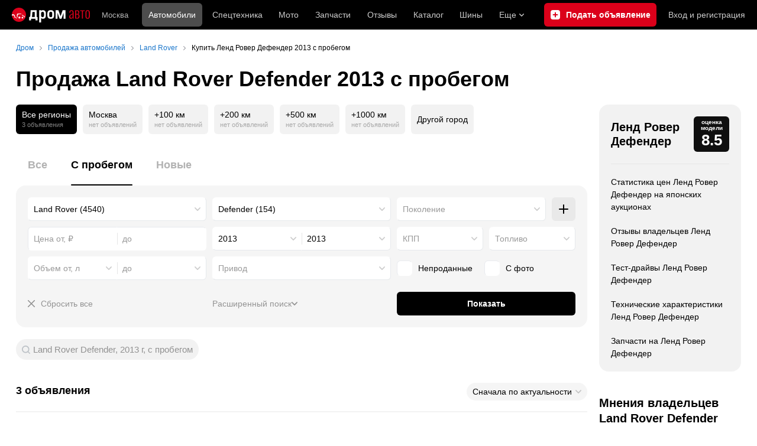

--- FILE ---
content_type: text/html; charset=windows-1251
request_url: https://auto.drom.ru/land_rover/defender/year-2013/used/
body_size: 41056
content:
<!DOCTYPE html>
<html
    xmlns="http://www.w3.org/1999/xhtml"
    lang="ru"
    xml:lang="ru"
    class="drom-notouch"
>
<head>
                    <title>Купить Ленд Ровер Дефендер б/у 2013 от 2 399 000 рублей – 3 объявления на Дроме. Продажа автомобилей Land Rover Defender 2013 года с пробегом по России.</title>
        
                <meta http-equiv="X-UA-Compatible" content="IE=Edge"/>

        <meta name='copyright' content='drom.ru' />
<meta name='format-detection' content='telephone=no' />
<meta name='theme-color' content='#000000' />
<meta http-equiv='Content-Type' content='text/html; charset=windows-1251' />
<meta charset='windows-1251' />
<meta name='candy.config' content='{&quot;cf&quot;:{&quot;p&quot;:{&quot;min&quot;:&quot;2399000&quot;,&quot;max&quot;:&quot;8888888&quot;},&quot;y&quot;:{&quot;min&quot;:&quot;2013&quot;,&quot;max&quot;:&quot;2013&quot;},&quot;v&quot;:{&quot;min&quot;:&quot;2200&quot;,&quot;max&quot;:&quot;2200&quot;},&quot;m&quot;:3207,&quot;f&quot;:&quot;62&quot;,&quot;category_id&quot;:1},&quot;geor&quot;:77,&quot;geoc&quot;:0,&quot;id&quot;:27,&quot;b&quot;:1,&quot;bc&quot;:1,&quot;charset&quot;:&quot;utf-8&quot;}' />
<meta name='viewport' content='width=device-width' />
<meta name='description' content='3 объявления о продаже Ленд Ровер Дефендер 2013 с пробегом по России от 2 399 000 рублей. Цены на б/у Land Rover Defender 2013 года от частных продавцов и официальных дилеров. Узнать стоимость подержанных автомобилей.' />
<meta name='keywords' content='авто, автомобили, форумы, автофорум, продажа б/у, пробег, подержанные, продажа авто, продажа автомобилей, отзывы, автовладельцы, объявления, цены, продажа, toyota, nissan, mitsubishi, honda, mazda, suzuki, subaru, audi, bmw, ford, opel, kia, hyundai, каталог' />
<meta property="og:image" content="https://r.drom.ru/images/og/drom-om.png" /><meta property="og:image:width" content="1200" /><meta property="og:image:height" content="630" /><meta property="og:description" content="3 объявления о продаже Ленд Ровер Дефендер 2013 с пробегом по России от 2&nbsp;399&nbsp;000 рублей. Цены на б/у Land Rover Defender 2013 года от частных продавцов и официальных дилеров. Узнать стоимость подержанных автомобилей." /><meta property="og:title" content="Купить Ленд Ровер Дефендер б/у 2013 от 2&nbsp;399&nbsp;000 рублей &ndash; 3 объявления на Дроме. Продажа автомобилей Land Rover Defender 2013 года с пробегом по России." /><meta property="og:url" content="https://auto.drom.ru/land_rover/defender/year-2013/used/" /><meta property="og:type" content="website" /><meta property="og:site_name" content="Дром Авто" /><meta name="twitter:card" content="summary_large_image" /><meta name="twitter:site" content="@dromru" /><meta name="twitter:creator" content="@dromru" />
                <link rel="preconnect" href="https://r.drom.ru" crossorigin>
        <link rel="preconnect" href="https://s.drom.ru" crossorigin>
        <link rel="preconnect" href="https://www.farpost.ru" crossorigin>
        <link rel="preconnect" href="https://counter.yadro.ru" crossorigin>
        <link rel="preconnect" href="https://yummy.drom.ru" crossorigin>
        <link rel="preconnect" href="https://s6.auto.drom.ru" crossorigin>
        <link rel="preconnect" href="https://bs-dante.ru" crossorigin>

                         
        
                            <script>
                !function(){const t=[],e=()=>{};document.addEventListener("error",(r=>{try{if(!r.target)return;if(!["SCRIPT","LINK","IMG","VIDEO","IFRAME"].includes(r.target.tagName))return;const n=r.target.src||r.target.href||"";if(-1===n.indexOf("rdrom.ru"))return;t.push(n),((t,r)=>{setTimeout((()=>{try{fetch("https://www.drom.ru/fm.txt?fldsl=1&handler="+t+"&url="+encodeURI(r),{credentials:"include",mode:"no-cors",keepalive:!0}).then(e,e)}catch{}}),0)})("e1",n)}catch(t){}}),!0)}();
            </script>
        
        
        
                                <script>
                window.dataLayer = window.dataLayer || [];
            </script>

                                            <script>(function(w,d,s,l,i){w[l]=w[l]||[];w[l].push({'gtm.start':
                new Date().getTime(),event:'gtm.js'});var f=d.getElementsByTagName(s)[0],
                j=d.createElement(s),dl=l!='dataLayer'?'&l='+l:'';j.async=true;j.src=
                '/dpg/?id='+i+dl;f.parentNode.insertBefore(j,f);
                })(window,document,'script','dataLayer','');</script>

                        <script>
                function gtag(){var a=arguments;function c(){dataLayer.push(a)}
                if(window.requestIdleCallback){window.requestIdleCallback(c)}else{setTimeout(c,0)}}
            </script>

        <link href="https://r.drom.ru/js/bundles/bulls-list-auto.df2f5f047c7b6b51.css" rel="stylesheet" type="text/css" /><link href="https://r.drom.ru/js/bundles/styles.a560ab18270abec2.css" rel="stylesheet" type="text/css" />
        <link data-chunk="bulls-list-auto-layout-desktop" rel="stylesheet" href="https://r.drom.ru/js/bundles/bulls-list-auto-layout-desktop.e6f0a70420b0c34c.chunk.css">
<link data-chunk="desktop-theme-swither" rel="stylesheet" href="https://r.drom.ru/js/bundles/desktop-theme-swither.1a0e7d8dbe502199.chunk.css">
<link data-chunk="sales-bull-page-cars-filter-desktop" rel="stylesheet" href="https://r.drom.ru/js/bundles/sales-bull-page-cars-filter-desktop.aeeb3af412e78575.chunk.css">
<link data-chunk="sales-bulls-list-reviews-desktop" rel="stylesheet" href="https://r.drom.ru/js/bundles/sales-bulls-list-reviews-desktop.fe23422189fcfd86.chunk.css">
        
        
                                    
            <link rel="shortcut icon" href="https://r.drom.ru/favicon.ico?v=2" type="image/x-icon"/>

            <link
                    rel="apple-touch-icon"
                    href="https://r.drom.ru/touch/images/mobile/icons/apple-touch-icon.png?3="
            />
        
        
        
        <link href="https://auto.drom.ru/land_rover/defender/year-2013/used/" rel="canonical" />
        
                    <script type="text/javascript">
            if (window.matchMedia && window.matchMedia('(prefers-color-scheme: dark)').matches) {
                document.documentElement.classList.add('dark');
            } else {
                document.documentElement.classList.add('light');
            }
        </script>
                <style>
        .stats {
            display: inline;
            height: 0;
            left: -1000px;
            position: absolute;
            top: -1000px;
            visibility: hidden;
            width: 0;
        }
    </style>
</head>
<body
        class="page page_section_sales"
    data-section-alias="sales"
    data-page-alias="bulls_list"
>

<!-- RENDER_OK --><!-- upper_invisible_block -->
<div class="stats" data-async-counter>
    <!--LiveInternet counter--><script type="text/javascript">
new Image().src = "//counter.yadro.ru/hit;drom?r"+
escape(document.referrer)+((typeof(screen)=="undefined")?"":
";s"+screen.width+"*"+screen.height+"*"+(screen.colorDepth?
screen.colorDepth:screen.pixelDepth))+";u"+escape(document.URL)+
";h"+escape(document.title.substring(0,150))+
";"+Math.random();</script><!--/LiveInternet--> 
<script type="text/javascript">!function(){var e="https://www.drom.ru/dummy.gif?goal=dr_df";e+="&ss="+window.screen.width+"x"+window.screen.height;e+="&ws="+window.innerWidth+"x"+window.innerHeight;location.hash&&(e+="&refererFragment="+encodeURIComponent(location.hash)),new Image().src=e}();</script><script type="text/javascript">!function(){var url = "https://www.drom.ru/dummy.txt?event=pageview&sa=sales&pa=bulls_list&viewType=desktop&sourceReferer=";function e(e){e+="&ss="+window.screen.width+"x"+window.screen.height;e+="&ws="+window.innerWidth+"x"+window.innerHeight;location.hash&&(e+="&refererFragment="+encodeURIComponent(location.hash)),(new Image).src=e}e(url),window.document.addEventListener("pageViewTrack",(function(n){var r=url;for(var a in n.detail.override){var i=n.detail.override[a],o=new RegExp("([?&]"+a+"=)([^&]*)","i");r=r.replace(o,"$1"+i)}e(r)}))}();</script></div>
<!-- /upper_invisible_block -->
<div data-app-root="bulls-list-auto"><style data-emotion="css uewl2b 10ib5jr flpniz">.css-uewl2b{margin-bottom:20px;}.css-10ib5jr{margin-bottom:40px;}.css-flpniz{margin-bottom:60px;}</style><style data-emotion="css j1t4kz">.css-j1t4kz >iframe{display:block;-webkit-print-color-scheme:auto;color-scheme:auto;}</style><div class="css-j1t4kz e1cpumhg0" data-zone-id="1203" style="display:none" id="candy_topline"></div><div class="css-uewl2b"><div data-ga-stats-track-view="true" data-ga-stats-engine="ga|va" data-ga-stats-name="topmenu" data-ftid="component_header" class="_1e74g3sa"><div class="_1e74g3sb"><a class="_7j8reb0" href="https://www.drom.ru" aria-label="Главная"><img src="https://r.drom.ru/js/bundles/media/drom-logo-drom-auto.0df264c9fa28c505.svg" width="132" height="25" class="_7j8reb2" alt="Дром Авто"/></a><div class="_1e74g3sd" data-ftid="component_header_region"><a class="_13om1hn0" data-ga-stats-track-click="true" data-ga-stats-name="HomeRegionChange" data-ga-stats-engine="ga|va" data-ftid="component_header_region" href="https://www.drom.ru/my_region/"><div class="_13om1hn1"><svg width="10" height="13" viewBox="0 0 10 13" fill="none" xmlns="http://www.w3.org/2000/svg"><path fill-rule="evenodd" clip-rule="evenodd" d="M8.535 1.41c-1.952-1.88-5.118-1.88-7.07 0C-.204 3.016-.48 5.526.805 7.432l3.505 5.207a.84.84 0 0 0 1.38 0l3.506-5.207c1.283-1.906 1.008-4.416-.66-6.022M5 7a2 2 0 1 0 0-4 2 2 0 0 0 0 4" fill="currentColor"></path></svg></div>Москва</a></div><div class="_1e74g3se"><a class="_1tt78qz3 _1tt78qz4" data-ga-stats-track-click="true" data-ga-stats-name="topmenu_sales" data-ga-stats-engine="ga|va" data-ftid="component_header_main-menu-item" href="https://auto.drom.ru/">Автомобили</a><a class="_1tt78qz3 _1tt78qz5" data-ga-stats-track-click="true" data-ga-stats-name="topmenu_spec" data-ga-stats-engine="ga|va" data-ftid="component_header_main-menu-item" href="https://auto.drom.ru/spec/"><span class="_1nwuuo41">Спецтехника</span><span class="_1nwuuo40">Грузовики и спецтехника</span></a><a class="_1tt78qz3 _1tt78qz5" data-ga-stats-track-click="true" data-ga-stats-name="topmenu_moto" data-ga-stats-engine="ga|va" data-ftid="component_header_main-menu-item" href="https://auto.drom.ru/moto/"><span class="_1nwuuo41">Мото</span><span class="_1nwuuo40">Мотоциклы</span></a><a class="_1tt78qz3 _1tt78qz5" data-ga-stats-track-click="true" data-ga-stats-name="topmenu_baza" data-ga-stats-engine="ga|va" data-ftid="component_header_main-menu-item" href="https://baza.drom.ru/moskovskaya-obl/sell_spare_parts/">Запчасти</a><a class="_1tt78qz3 _1tt78qz5" data-ga-stats-track-click="true" data-ga-stats-name="topmenu_reviews" data-ga-stats-engine="ga|va" data-ftid="component_header_main-menu-item" href="https://www.drom.ru/reviews/">Отзывы</a><a class="_1tt78qz3 _1tt78qz5" data-ga-stats-track-click="true" data-ga-stats-name="topmenu_catalog_new" data-ga-stats-engine="ga|va" data-ftid="component_header_main-menu-item" href="https://www.drom.ru/catalog/">Каталог</a><a class="_1tt78qz3 _1tt78qz5 _1tt78qz6" data-ga-stats-track-click="true" data-ga-stats-name="topmenu_tire" data-ga-stats-engine="ga|va" data-ftid="component_header_main-menu-item" href="https://baza.drom.ru/wheel/tire/">Шины</a><div data-ftid="component_header_additional-menu-expand-controller" class="_1tt78qz3 fgphtk2 fgphtk5 _1e74g3s0">Еще<svg width="10" height="6" viewBox="0 0 10 6" fill="none" xmlns="http://www.w3.org/2000/svg" class="fgphtk6"><path fill-rule="evenodd" clip-rule="evenodd" d="M1.429.253a.82.82 0 0 0-1.184 0 .883.883 0 0 0 0 1.22l4.142 4.274A.82.82 0 0 0 5 6a.82.82 0 0 0 .612-.253l4.143-4.273a.883.883 0 0 0 0-1.221.82.82 0 0 0-1.184 0L5 3.937z" fill="currentColor"></path></svg><div class="fgphtk0"><a class="_1tt78qz3 _1tt78qz5 _1tt78qz7 _1tt78qz8" style="--_1tt78qz2:40px;--_1tt78qz1:20px" data-ga-stats-track-click="true" data-ga-stats-name="topmenu_tire" data-ga-stats-engine="ga|va" data-ftid="component_header_additional-menu-item" href="https://baza.drom.ru/wheel/tire/">Продажа шин</a><a class="_1tt78qz3 _1tt78qz5 _1tt78qz8" style="--_1tt78qz2:40px;--_1tt78qz1:20px" data-ga-stats-track-click="true" data-ga-stats-name="topmenu_auction_statistics" data-ga-stats-engine="ga|va" data-ftid="component_header_additional-menu-item" href="https://www.drom.ru/world/japan/">Аукционы Японии<img class="suwt2n0" src="https://r.drom.ru/js/bundles/media/japan-flag.3f3a8c4bea94a01b.svg" alt="флаг Японии"/></a><a class="_1tt78qz3 _1tt78qz5 _1tt78qz8" style="--_1tt78qz2:40px;--_1tt78qz1:20px" data-ga-stats-track-click="true" data-ga-stats-name="topmenu_chinese_bulletins" data-ga-stats-engine="ga|va" data-ftid="component_header_additional-menu-item" href="https://www.drom.ru/world/china/">Автомобили из Китая<img class="suwt2n0" src="https://r.drom.ru/js/bundles/media/chinese-flag.bfa33d7ed5ce6dc5.svg" alt="флаг Китая"/></a><a class="_1tt78qz3 _1tt78qz5 _1tt78qz8" style="--_1tt78qz2:40px;--_1tt78qz1:20px" data-ga-stats-track-click="true" data-ga-stats-name="topmenu_korea_bulletins" data-ga-stats-engine="ga|va" data-ftid="component_header_additional-menu-item" href="https://www.drom.ru/world/korea/">Автомобили из Кореи<img class="suwt2n0" src="https://r.drom.ru/js/bundles/media/korea-flag.0edd239271de2523.svg" alt="флаг Кореи"/></a><a class="_1tt78qz3 _1tt78qz5 _1tt78qz8" style="--_1tt78qz2:40px;--_1tt78qz1:20px" data-ga-stats-track-click="true" data-ga-stats-name="topmenu_german_bulletins" data-ga-stats-engine="ga|va" data-ftid="component_header_additional-menu-item" href="https://www.drom.ru/world/germany/">Автомобили из Германии<img class="suwt2n0" src="https://r.drom.ru/js/bundles/media/germany-flag.14ede0eb5bb5cd38.svg" alt="флаг Германии"/></a><a class="_1tt78qz3 _1tt78qz5 _1tt78qz8" style="--_1tt78qz2:40px;--_1tt78qz1:20px" data-ga-stats-track-click="true" data-ga-stats-name="topmenu_electro" data-ga-stats-engine="ga|va" data-ftid="component_header_additional-menu-item" href="https://www.drom.ru/electro/">Электромобили</a><a class="_1tt78qz3 _1tt78qz5 _1tt78qz8" style="--_1tt78qz2:40px;--_1tt78qz1:20px" data-ga-stats-track-click="true" data-ga-stats-name="topmenu_chinese_catalog" data-ga-stats-engine="ga|va" data-ftid="component_header_additional-menu-item" href="https://www.drom.ru/catalog/chinese/">Каталог китайских авто</a><a class="_1tt78qz3 _1tt78qz5 _1tt78qz8" style="--_1tt78qz2:40px;--_1tt78qz1:20px" data-ga-stats-track-click="true" data-ga-stats-name="topmenu_osago" data-ga-stats-engine="ga|va" data-ftid="component_header_additional-menu-item" href="https://www.drom.ru/osago/">ОСАГО онлайн</a><a class="_1tt78qz3 _1tt78qz5 _1tt78qz8" style="--_1tt78qz2:40px;--_1tt78qz1:20px" data-ga-stats-track-click="true" data-ga-stats-name="topmenu_autocredits" data-ga-stats-engine="ga|va" data-ftid="component_header_additional-menu-item" href="https://www.drom.ru/autocredits/moskva/">Автокредиты</a><a class="_1tt78qz3 _1tt78qz5 _1tt78qz8" style="--_1tt78qz2:40px;--_1tt78qz1:20px" data-ga-stats-track-click="true" data-ga-stats-name="topmenu_vin" data-ga-stats-engine="ga|va" data-ftid="component_header_additional-menu-item" href="https://vin.drom.ru/?utm_source=top_menu_link">Проверка по VIN</a><a class="_1tt78qz3 _1tt78qz5 _1tt78qz8" style="--_1tt78qz2:40px;--_1tt78qz1:20px" data-ga-stats-track-click="true" data-ga-stats-name="topmenu_rate_car" data-ga-stats-engine="ga|va" data-ftid="component_header_additional-menu-item" href="https://auto.drom.ru/rate_car/">Оценить автомобиль</a><a class="_1tt78qz3 _1tt78qz5 _1tt78qz8" style="--_1tt78qz2:40px;--_1tt78qz1:20px" data-ga-stats-track-click="true" data-ga-stats-name="topmenu_forums" data-ga-stats-engine="ga|va" data-ftid="component_header_additional-menu-item" href="https://www.forumsdrom.ru/">Форумы</a><a class="_1tt78qz3 _1tt78qz5 _1tt78qz8" style="--_1tt78qz2:40px;--_1tt78qz1:20px" data-ga-stats-track-click="true" data-ga-stats-name="topmenu_pdd" data-ga-stats-engine="ga|va" data-ftid="component_header_additional-menu-item" href="https://www.drom.ru/pdd/">ПДД онлайн</a><a class="_1tt78qz3 _1tt78qz5 _1tt78qz8" style="--_1tt78qz2:40px;--_1tt78qz1:20px" data-ga-stats-track-click="true" data-ga-stats-name="topmenu_faq" data-ga-stats-engine="ga|va" data-ftid="component_header_additional-menu-item" href="https://www.drom.ru/faq/">Вопросы и ответы</a><a class="_1tt78qz3 _1tt78qz5 _1tt78qz8" style="--_1tt78qz2:40px;--_1tt78qz1:20px" data-ga-stats-track-click="true" data-ga-stats-name="topmenu_topcars" data-ga-stats-engine="ga|va" data-ftid="component_header_additional-menu-item" href="https://www.drom.ru/topcars/">Рейтинг авто</a><a class="_1tt78qz3 _1tt78qz5 _1tt78qz8" style="--_1tt78qz2:40px;--_1tt78qz1:20px" data-ga-stats-track-click="true" data-ga-stats-name="topmenu_shina_catalog" data-ga-stats-engine="ga|va" data-ftid="component_header_additional-menu-item" href="https://www.drom.ru/shina/">Каталог шин</a><a class="_1tt78qz3 _1tt78qz5 _1tt78qz8" style="--_1tt78qz2:40px;--_1tt78qz1:20px" data-ga-stats-track-click="true" data-ga-stats-name="topmenu_dkp" data-ga-stats-engine="ga|va" data-ftid="component_header_additional-menu-item" href="https://www.drom.ru/misc/dkp/">Договор купли-продажи</a><a class="_1tt78qz3 _1tt78qz5 _1tt78qz8" style="--_1tt78qz2:40px;--_1tt78qz1:20px" data-ga-stats-track-click="true" data-ga-stats-name="topmenu_law" data-ga-stats-engine="ga|va" data-ftid="component_header_additional-menu-item" href="https://law.drom.ru/">Правовые вопросы</a><a class="_1tt78qz3 _1tt78qz5 _1tt78qz8" style="--_1tt78qz2:40px;--_1tt78qz1:20px" data-ga-stats-track-click="true" data-ga-stats-name="topmenu_sitemap" data-ga-stats-engine="ga|va" data-ftid="component_header_additional-menu-item" href="https://www.drom.ru/sitemap/">Карта сайта</a><a class="_1tt78qz3 _1tt78qz5 _1tt78qz8" style="--_1tt78qz2:40px;--_1tt78qz1:20px" data-ga-stats-track-click="true" data-ga-stats-name="topmenu_commerce" data-ga-stats-engine="ga|va" data-ftid="component_header_additional-menu-item" href="https://www.drom.ru/commerce/">Размещение на Дроме</a><a class="_1tt78qz3 _1tt78qz5 _1tt78qz8" style="--_1tt78qz2:40px;--_1tt78qz1:20px" data-ga-stats-track-click="true" data-ga-stats-name="topmenu_for_business" data-ga-stats-engine="ga|va" data-ftid="component_header_additional-menu-item" href="https://baza.drom.ru/for-business">Разместить прайс</a><button type="button" class="pidfrx0 _1tt78qz3 _1tt78qz5 _1tt78qz8" style="--_1tt78qz2:40px;--_1tt78qz1:20px" data-ga-stats-name="theme-menu-button" data-ga-stats-track-click="true" data-ga-stats-infinity-tracking="true" data-ga-stats-engine="va">Тема оформления</button><a class="_1tt78qz3 _1tt78qz5 _1tt78qz8" style="--_1tt78qz2:40px;--_1tt78qz1:20px" data-ga-stats-track-click="true" data-ga-stats-name="topmenu_help" data-ga-stats-engine="ga|va" data-ftid="component_header_additional-menu-item" href="https://my.drom.ru/help/VozniklaProblemanaDrome">Помощь</a></div></div></div><a class="_1e74g3s5 _1e74g3s6" data-ga-stats-track-click="true" data-ga-stats-engine="ga|va" data-ga-stats-name="ButtonAddBull" data-ftid="component_header_add-bull" aria-label="Подать объявление" href="https://auto.drom.ru/addbull/"><span class="_1e74g3s8">Продать</span><span class="_1e74g3s9">Подать объявление</span></a><div class="_1e74g3sj _1e74g3sl"><a class="_1tt78qz3 oco7hz0" style="--_1tt78qz1:20px" data-ga-stats-track-click="true" data-ga-stats-name="auth_block_login" data-ga-stats-engine="ga|va" data-ftid="component_header_login" href="https://my.drom.ru/sign?return=https%3A%2F%2Fauto.drom.ru%2Fland_rover%2Fdefender%2Fyear-2013%2Fused%2F%3Ftcb%3D1769400061" rel="nofollow">Вход<span class="_1e74g3si"> <!-- -->и<!-- --> <!-- -->регистрация</span></a></div></div></div><div class="ftldj64 _140mecg0"><div data-ftid="header_breadcrumb" data-ga-stats-name="breadcrumbs" data-ga-stats-track-view="true"><div class="_1lj8ai61" data-ftid="header_breadcrumb-item"><a class="g6gv8w4 g6gv8w7 _1lj8ai65" href="https://www.drom.ru/" data-ftid="header_breadcrumb_link" data-ga-stats-name="breadcrumbs" data-ga-stats-track-click="true" data-ga-stats-va-payload="{&quot;breadcrumb_number&quot;:1}"><span class="_1lj8ai62">Дром</span></a></div><div class="_1lj8ai61" data-ftid="header_breadcrumb-item"><a class="g6gv8w4 g6gv8w7 _1lj8ai65" href="https://auto.drom.ru/" data-ftid="header_breadcrumb_link" data-ga-stats-name="breadcrumbs" data-ga-stats-track-click="true" data-ga-stats-va-payload="{&quot;breadcrumb_number&quot;:2}"><span class="_1lj8ai62">Продажа автомобилей</span></a></div><div class="_1lj8ai61" data-ftid="header_breadcrumb-item"><a class="g6gv8w4 g6gv8w7 _1lj8ai65" href="https://auto.drom.ru/land_rover/" data-ftid="header_breadcrumb_link" data-ga-stats-name="breadcrumbs" data-ga-stats-track-click="true" data-ga-stats-va-payload="{&quot;breadcrumb_number&quot;:3}"><span class="_1lj8ai62">Land Rover</span></a></div><div class="_1lj8ai61"><span class="_1lj8ai62" data-ftid="header_breadcrumb-item">Купить Ленд Ровер Дефендер 2013 с пробегом</span></div></div></div></div><div class="ftldj64 css-uewl2b"><style data-emotion="css 171tzmt">.css-171tzmt{margin-bottom:40px;}.css-171tzmt >iframe{display:block;-webkit-print-color-scheme:auto;color-scheme:auto;}</style><div class="css-171tzmt e1cpumhg0" data-zone-id="360" style="display:none" id="candy_center_top"></div><style data-emotion="css 18vxf0n">.css-18vxf0n{display:block;font-weight:bold;position:relative;-webkit-transition:color 150ms ease-out;transition:color 150ms ease-out;font-size:36px;line-height:1.3;}.drom-mobile .css-18vxf0n{font-size:24px;line-height:1.3;}</style><h1 class="css-18vxf0n e18vbajn0">Продажа Land Rover Defender 2013 с пробегом</h1></div><div class="ftldj64 css-flpniz"><div class="ftldj60"><div class="ftldj61"><style data-emotion="css 15rmn0z">.css-15rmn0z{display:-webkit-box;display:-webkit-flex;display:-ms-flexbox;display:flex;-webkit-box-flex-wrap:wrap;-webkit-flex-wrap:wrap;-ms-flex-wrap:wrap;flex-wrap:wrap;margin-bottom:20px;}.css-15rmn0z>*{margin-right:10px;margin-bottom:20px;}.css-15rmn0z>*:last-child{margin-right:0;}</style><div class="css-15rmn0z e1ity49y0" data-ga-stats-name="search-location-picker" data-ga-stats-track-view="true"><style data-emotion="css 1mdbwix">.css-1mdbwix{display:-webkit-box;display:-webkit-flex;display:-ms-flexbox;display:flex;-webkit-flex-direction:column;-ms-flex-direction:column;flex-direction:column;-webkit-box-pack:center;-ms-flex-pack:center;-webkit-justify-content:center;justify-content:center;border-radius:9px;box-sizing:border-box;line-height:1;height:50px;padding:10px;background-color:var(--dark-active-bg);}.css-1mdbwix>*{margin-bottom:5px;}.css-1mdbwix>*:last-child{margin:0;}html:not(.drom-mobile) .css-1mdbwix{border-radius:6px;}.css-1mdbwix .e7eorrb3{color:var(--white);}.css-1mdbwix .e7eorrb2{color:hsla(0, 0%, 100%, 0.50);}html.dark .css-1mdbwix .e7eorrb2{color:hsla(0, 0%, 100%, 0.40);}</style><div data-ftid="sales_search-location-picker_selected" data-slp-actv-lctn="true" class="css-1mdbwix e7eorrb1"><div class="css-0 e7eorrb3">Все регионы</div><style data-emotion="css 1t89zvq">.css-1t89zvq{font-size:11px;}</style><div class="css-1t89zvq e7eorrb2">3 объявления</div></div><style data-emotion="css 1o2iuke">.css-1o2iuke{display:-webkit-box;display:-webkit-flex;display:-ms-flexbox;display:flex;-webkit-flex-direction:column;-ms-flex-direction:column;flex-direction:column;-webkit-box-pack:center;-ms-flex-pack:center;-webkit-justify-content:center;justify-content:center;border-radius:9px;box-sizing:border-box;line-height:1;height:50px;padding:10px;background-color:var(--background-primary-alpha);-webkit-transition:background-color 150ms ease-out;transition:background-color 150ms ease-out;-webkit-text-decoration:none;text-decoration:none;cursor:pointer;}.css-1o2iuke>*{margin-bottom:5px;}.css-1o2iuke>*:last-child{margin:0;}html:not(.drom-mobile) .css-1o2iuke{border-radius:6px;}.drom-notouch .css-1o2iuke:hover,.drom-touch .css-1o2iuke:active{background-color:var(--dark-hover-bg);}.css-1o2iuke .e7eorrb3{color:hsl(0, 0%, 0%);}html.dark .css-1o2iuke .e7eorrb3{color:hsla(0, 0%, 100%, 0.50);}.css-1o2iuke .e7eorrb2{color:var(--primary-alpha30);}</style><a href="https://auto.drom.ru/moscow/land_rover/defender/year-2013/used/" data-ga-stats-track-click="filter" data-ga-stats-name="geoCity" data-ftid="sales_search-location-picker_geoCity" class="css-1o2iuke e7eorrb0"><div class="css-0 e7eorrb3">Москва</div><div class="css-1t89zvq e7eorrb2">нет объявлений</div></a><a href="https://auto.drom.ru/moscow/land_rover/defender/year-2013/used/?distance=100" data-ga-stats-track-click="filter" data-ga-stats-name="distance100" data-ftid="sales_search-location-picker_distance100" class="css-1o2iuke e7eorrb0"><div class="css-0 e7eorrb3">+100 км</div><div class="css-1t89zvq e7eorrb2">нет объявлений</div></a><a href="https://auto.drom.ru/moscow/land_rover/defender/year-2013/used/?distance=200" data-ga-stats-track-click="filter" data-ga-stats-name="distance200" data-ftid="sales_search-location-picker_distance200" class="css-1o2iuke e7eorrb0"><div class="css-0 e7eorrb3">+200 км</div><div class="css-1t89zvq e7eorrb2">нет объявлений</div></a><a href="https://auto.drom.ru/moscow/land_rover/defender/year-2013/used/?distance=500" data-ga-stats-track-click="filter" data-ga-stats-name="distance500" data-ftid="sales_search-location-picker_distance500" class="css-1o2iuke e7eorrb0"><div class="css-0 e7eorrb3">+500 км</div><div class="css-1t89zvq e7eorrb2">нет объявлений</div></a><a href="https://auto.drom.ru/moscow/land_rover/defender/year-2013/used/?distance=1000" data-ga-stats-track-click="filter" data-ga-stats-name="distance1000" data-ftid="sales_search-location-picker_distance1000" class="css-1o2iuke e7eorrb0"><div class="css-0 e7eorrb3">+1000 км</div><div class="css-1t89zvq e7eorrb2">нет объявлений</div></a><style data-emotion="css 1cniqa6">.css-1cniqa6{display:-webkit-box;display:-webkit-flex;display:-ms-flexbox;display:flex;-webkit-flex-direction:column;-ms-flex-direction:column;flex-direction:column;-webkit-box-pack:center;-ms-flex-pack:center;-webkit-justify-content:center;justify-content:center;border-radius:9px;box-sizing:border-box;line-height:1;height:50px;padding:10px;-webkit-align-items:center;-webkit-box-align:center;-ms-flex-align:center;align-items:center;background:var(--background-primary-alpha);-webkit-transition:background-color 150ms ease-out;transition:background-color 150ms ease-out;-webkit-text-decoration:none;text-decoration:none;cursor:pointer;position:relative;color:hsl(0, 0%, 0%);}.css-1cniqa6>*{margin-bottom:5px;}.css-1cniqa6>*:last-child{margin:0;}html:not(.drom-mobile) .css-1cniqa6{border-radius:6px;}.drom-notouch .css-1cniqa6:hover,.drom-touch .css-1cniqa6:active{background:var(--dark-hover-bg);}html.dark .css-1cniqa6{color:hsla(0, 0%, 100%, 0.50);}</style><a href="https://auto.drom.ru/cities/land_rover/defender/year-2013/used/" data-ga-stats-track-click="filter" data-ga-stats-name="geoOverCity" data-ftid="sales_search-location-picker_geoOverCity" class="css-1cniqa6 e1sfjiif0">Другой город</a></div><div class="css-uewl2b"><style data-emotion="css lvyu5j 1r2f04i uewl2b 18z2ifs">.css-lvyu5j{margin-right:10px;}.css-1r2f04i{margin-bottom:10px;}.css-18z2ifs{margin-right:-10px;}</style><style data-emotion="css 879ic9">.css-879ic9{margin-left:20px;}</style><style data-emotion="css 1izp6o5">.css-1izp6o5{white-space:nowrap;position:relative;-webkit-overflow-scrolling:touch;overflow-x:auto;margin-left:20px;}.css-1izp6o5::-webkit-scrollbar,.css-1izp6o5::-webkit-scrollbar-thumb,.css-1izp6o5::-webkit-scrollbar-track{width:0!important;height:0!important;display:none!important;background:transparent!important;}</style><div class="etr6lew0 css-1izp6o5 ecfvmew0" data-scrollable=""><div role="tablist" aria-label="Тип автомобиля" class="_3ynq474 _3ynq476"><button class="_3ynq47a _3ynq47d _3ynq47e _3ynq47h _3ynq47m" tabindex="-1" aria-selected="false" type="button" role="tab"><span class="_3ynq47p">Все</span></button><button class="_3ynq47a _3ynq47d _3ynq47e _3ynq47h _3ynq47l" tabindex="0" aria-selected="true" type="button" role="tab"><span class="_3ynq47p">С пробегом</span></button><button class="_3ynq47a _3ynq47d _3ynq47e _3ynq47h _3ynq47m" tabindex="-1" aria-selected="false" type="button" role="tab"><span class="_3ynq47p">Новые</span></button></div></div><style data-emotion="css 13s05lt">.css-13s05lt{padding:20px;margin-bottom:20px;border-radius:16px;background:var(--background-primary);}@media (max-width: 1151px){.css-13s05lt .eiy4qr62::before{margin-right:5px;}.css-13s05lt .eiy4qr62{font-size:13px;}}</style><form name="filters" autoComplete="off" data-ftid="sales__filter" data-filter-form="true" class="css-13s05lt ebbn3la1"><style data-emotion="css 3jcsdf animation-1fg90f7">.css-3jcsdf[data-animate]{-webkit-animation:animation-1fg90f7 250ms;animation:animation-1fg90f7 250ms;}@-webkit-keyframes animation-1fg90f7{0%{opacity:1;-webkit-animation-timing-function:ease-out;animation-timing-function:ease-out;}50%{opacity:0;-webkit-animation-timing-function:ease-in;animation-timing-function:ease-in;}100%{opacity:1;-webkit-animation-timing-function:ease-out;animation-timing-function:ease-out;}}@keyframes animation-1fg90f7{0%{opacity:1;-webkit-animation-timing-function:ease-out;animation-timing-function:ease-out;}50%{opacity:0;-webkit-animation-timing-function:ease-in;animation-timing-function:ease-in;}100%{opacity:1;-webkit-animation-timing-function:ease-out;animation-timing-function:ease-out;}}</style><div class="css-3jcsdf ebbn3la0"><style data-emotion="css 2tak37">.css-2tak37{display:-webkit-box;display:-webkit-flex;display:-ms-flexbox;display:flex;-webkit-box-pack:justify;-webkit-justify-content:space-between;justify-content:space-between;margin-bottom:10px;}.css-2tak37>*{-webkit-flex:1 0 0px;-ms-flex:1 0 0px;flex:1 0 0px;min-width:0;}</style><div class="css-2tak37 e1lm3vns0"><style data-emotion="css mwckxy">.css-mwckxy{min-width:0;margin-right:10px;}</style><div class="css-mwckxy evnwjo70"><style data-emotion="css q04j3t">.css-q04j3t{position:relative;max-width:100%;outline:none;}.css-q04j3t:focus-visible [data-select-text-box]:not(:disabled){border-radius:var(--override-border-radius, 6px)!important;border-color:var(--override-border-color-focus, var(--control-border) transparent transparent var(--control-border));z-index:13;box-shadow:0px 6px 20px hsla(224, 52%, 22%, 0.1);background-color:var(--override-focus, hsl(0, 0%, 100%))!important;}html.dark .css-q04j3t:focus-visible [data-select-text-box]:not(:disabled){border-color:var(--override-border-color-focus, var(--control-hover-border));background-color:var(--override-focus, var(--primary-alpha20))!important;}</style><div tabindex="0" role="combobox" aria-controls="wlws7d4rcav-drpdwn" aria-expanded="false" aria-label="Land Rover (4540), Марка" class="css-q04j3t e1m504pf0" data-ftid="sales__filter_fid" aria-disabled="false"><style data-emotion="css 75hx9m">.css-75hx9m{position:relative;max-width:100%;-webkit-transition:-webkit-transform 0.15s ease-out;transition:transform 0.15s ease-out;}.css-75hx9m *:disabled~.e165m19a0{opacity:0.6;}.css-75hx9m:active{-webkit-transform:scale(0.98);-moz-transform:scale(0.98);-ms-transform:scale(0.98);transform:scale(0.98);}.css-75hx9m:active .e75dypj1:not(:disabled){-webkit-transform:unset;-moz-transform:unset;-ms-transform:unset;transform:unset;}</style><div class="css-75hx9m e1a8pcii0"><style data-emotion="css efd9uz">.css-efd9uz{width:100%;box-sizing:border-box;padding:9px;text-align:left;position:relative;white-space:nowrap;overflow:hidden;text-overflow:ellipsis;-webkit-appearance:none;-moz-appearance:none;-ms-appearance:none;appearance:none;color:var(--text-primary);height:40px;line-height:20px;font-size:14px;border-radius:var(--override-border-radius, 6px);transition-property:border-color,background-color,opacity,box-shadow;transition-duration:0.15s;transition-timing-function:ease-out;border:1px solid;border-color:var(--override-border-color, var(--control-border) transparent transparent var(--control-border));background-color:var(--element-on-form-bg);padding-right:31px;cursor:pointer;border-color:transparent;border-bottom-color:var(--control-border);border-right-color:var(--control-border);color:var(--text-primary);}.css-efd9uz::-webkit-calendar-picker-indicator{-webkit-margin-start:10px;margin-inline-start:10px;}.drom-notouch .css-efd9uz:not(:disabled):hover{border-radius:var(--override-border-radius, 6px)!important;border-color:var(--control-hover-border);z-index:12;background-color:var(--override-hover, var(--element-on-form-bg));}.css-efd9uz:not(:disabled):focus{border-radius:var(--override-border-radius, 6px)!important;border-color:var(--override-border-color-focus, var(--control-border) transparent transparent var(--control-border));z-index:13;box-shadow:0px 6px 20px hsla(224, 52%, 22%, 0.1);background-color:var(--override-focus, hsl(0, 0%, 100%))!important;}html.dark .css-efd9uz:not(:disabled):focus{border-color:var(--override-border-color-focus, var(--control-hover-border));background-color:var(--override-focus, var(--primary-alpha20))!important;}.css-efd9uz:disabled{opacity:0.6;cursor:default!important;color:var(--text-secondary)!important;}.css-efd9uz::-webkit-input-placeholder{color:var(--text-secondary);opacity:1;}.css-efd9uz::-moz-placeholder{color:var(--text-secondary);opacity:1;}.css-efd9uz:-ms-input-placeholder{color:var(--text-secondary);opacity:1;}.css-efd9uz::placeholder{color:var(--text-secondary);opacity:1;}.css-efd9uz:focus:not(:disabled){background:var(--element-on-form-bg);}.css-efd9uz:not(:focus)::-webkit-input-placeholder{color:var(--text-primary);}.css-efd9uz:not(:focus)::-moz-placeholder{color:var(--text-primary);}.css-efd9uz:not(:focus):-ms-input-placeholder{color:var(--text-primary);}.css-efd9uz:not(:focus)::placeholder{color:var(--text-primary);}.css-efd9uz:-moz-read-only::placeholder{color:var(--text-primary);}.css-efd9uz:read-only::placeholder{color:var(--text-primary);}</style><input readonly="" spellcheck="false" tabindex="-1" placeholder="Land Rover (4540)" role="combobox" aria-controls="wlws7d4rcav-drpdwn" aria-expanded="false" aria-haspopup="listbox" aria-autocomplete="inline" aria-activedescendant="" data-select-text-box="true" class="css-efd9uz e1207tlp0" value=""/><style data-emotion="css lhp0d0">.css-lhp0d0{display:block;position:absolute;top:50%;right:10px;z-index:13!important;width:10px;height:6px;-webkit-transform:translateY(-50%);-moz-transform:translateY(-50%);-ms-transform:translateY(-50%);transform:translateY(-50%);-webkit-transition:-webkit-transform 0.15s ease-out;transition:transform 0.15s ease-out;cursor:pointer;pointer-events:none;color:var(--primary-alpha20);-webkit-background-position:center;background-position:center;background-repeat:no-repeat;-webkit-background-size:10px 6px;background-size:10px 6px;background-image:url("https://r.drom.ru/js/bundles/media/arrow-down.8485c87f0a91389b.svg");}@supports (-webkit-mask-image:url("")) or (mask-image:url("")){.css-lhp0d0{background-image:none;-webkit-mask-image:url("https://r.drom.ru/js/bundles/media/arrow-down.8485c87f0a91389b.svg");mask-image:url("https://r.drom.ru/js/bundles/media/arrow-down.8485c87f0a91389b.svg");-webkit-mask-repeat:no-repeat;mask-repeat:no-repeat;-webkit-mask-position:center;mask-position:center;-webkit-mask-size:10px 6px;mask-size:10px 6px;background-color:var(--primary-alpha20);}}</style><div class="css-lhp0d0 e165m19a0"></div></div><style data-emotion="css 1kk3rjd">.css-1kk3rjd{position:absolute;display:block;margin-top:10px;box-sizing:border-box;min-width:100%;max-width:100%;z-index:20;box-shadow:0px 20px 60px -10px hsla(224, 52%, 22%, 0.1),0px 10px 20px -15px hsla(0, 59%, 20%, 0.08);border-radius:6px;padding:5px 5px 0;pointer-events:none;overflow-y:auto;overflow-x:hidden;opacity:0;outline:none;visibility:hidden;max-height:400px;background:var(--dropdown-on-form-bg);}html.dark .css-1kk3rjd{box-shadow:0 6px 30px rgba(0, 0, 0, 0.6);}.css-1kk3rjd>*{margin-bottom:5px;}.css-1kk3rjd::-webkit-scrollbar,.css-1kk3rjd::-webkit-scrollbar-thumb,.css-1kk3rjd::-webkit-scrollbar-track{width:0!important;height:0!important;display:none!important;background:transparent!important;}</style><div data-ftid="component_select_dropdown" id="wlws7d4rcav-drpdwn" role="listbox" class="css-1kk3rjd ewaf0l10"><style data-emotion="css 10zrduq">.css-10zrduq{width:100%;position:relative;margin-bottom:0!important;}</style><div style="height:0px" class="css-10zrduq e140pxhy0"></div></div></div></div><div class="css-mwckxy evnwjo70"><div tabindex="0" role="combobox" aria-controls="srx0ugh22nho-drpdwn" aria-expanded="false" aria-label="Defender (154), Модель" class="css-q04j3t e1m504pf0" data-ftid="sales__filter_mid" aria-disabled="false"><div class="css-75hx9m e1a8pcii0"><input readonly="" spellcheck="false" tabindex="-1" placeholder="Defender (154)" role="combobox" aria-controls="srx0ugh22nho-drpdwn" aria-expanded="false" aria-haspopup="listbox" aria-autocomplete="inline" aria-activedescendant="" data-select-text-box="true" class="css-efd9uz e1207tlp0" value=""/><div class="css-lhp0d0 e165m19a0"></div></div><div data-ftid="component_select_dropdown" id="srx0ugh22nho-drpdwn" role="listbox" class="css-1kk3rjd ewaf0l10"><div style="height:0px" class="css-10zrduq e140pxhy0"></div></div></div></div><style data-emotion="css pg8aei">.css-pg8aei{display:-webkit-box;display:-webkit-flex;display:-ms-flexbox;display:flex;-webkit-box-pack:justify;-webkit-justify-content:space-between;justify-content:space-between;-webkit-align-items:center;-webkit-box-align:center;-ms-flex-align:center;align-items:center;}</style><div class="css-pg8aei e1lm3vns0"><style data-emotion="css 17mxoho">.css-17mxoho{min-width:0;-webkit-box-flex:1;-webkit-flex-grow:1;-ms-flex-positive:1;flex-grow:1;}</style><div class="css-17mxoho evnwjo70"><div tabindex="0" class="css-q04j3t e1m504pf0" data-ftid="sales__filter_generation" data-ga-stats-name="generation_select" data-ga-stats-track-view="true" data-ga-stats-track-click="true" role="combobox" aria-controls="cbnwbhlkm8yj-drpdwn" aria-expanded="false" aria-haspopup="listbox" aria-label="Поколение" aria-disabled="false"><style data-emotion="css 1ge5enb">.css-1ge5enb .e75dypj1{display:-webkit-inline-box;display:-webkit-inline-flex;display:-ms-inline-flexbox;display:inline-flex;text-overflow:unset;}</style><style data-emotion="css rih8un">.css-rih8un{position:relative;max-width:100%;-webkit-transition:-webkit-transform 0.15s ease-out;transition:transform 0.15s ease-out;}.css-rih8un *:disabled~.e165m19a0{opacity:0.6;}.css-rih8un:active{-webkit-transform:scale(0.98);-moz-transform:scale(0.98);-ms-transform:scale(0.98);transform:scale(0.98);}.css-rih8un:active .e75dypj1:not(:disabled){-webkit-transform:unset;-moz-transform:unset;-ms-transform:unset;transform:unset;}.css-rih8un .e75dypj1{display:-webkit-inline-box;display:-webkit-inline-flex;display:-ms-inline-flexbox;display:inline-flex;text-overflow:unset;}</style><div class="e16yenfe0 css-rih8un e1a8pcii0"><style data-emotion="css 1pz5nv1">.css-1pz5nv1{width:100%;box-sizing:border-box;padding:9px;text-align:left;position:relative;white-space:nowrap;overflow:hidden;text-overflow:ellipsis;-webkit-appearance:none;-moz-appearance:none;-ms-appearance:none;appearance:none;color:var(--text-primary);height:40px;line-height:20px;font-size:14px;border-radius:var(--override-border-radius, 6px);transition-property:border-color,background-color,opacity,box-shadow;transition-duration:0.15s;transition-timing-function:ease-out;border:1px solid;border-color:var(--override-border-color, var(--control-border) transparent transparent var(--control-border));background-color:var(--element-on-form-bg);color:var(--text-secondary);padding-right:31px;cursor:pointer;border-color:transparent;border-bottom-color:var(--control-border);border-right-color:var(--control-border);}.css-1pz5nv1::-webkit-calendar-picker-indicator{-webkit-margin-start:10px;margin-inline-start:10px;}.drom-notouch .css-1pz5nv1:not(:disabled):hover{border-radius:var(--override-border-radius, 6px)!important;border-color:var(--control-hover-border);z-index:12;background-color:var(--override-hover, var(--element-on-form-bg));}.css-1pz5nv1:not(:disabled):focus{border-radius:var(--override-border-radius, 6px)!important;border-color:var(--override-border-color-focus, var(--control-border) transparent transparent var(--control-border));z-index:13;box-shadow:0px 6px 20px hsla(224, 52%, 22%, 0.1);background-color:var(--override-focus, hsl(0, 0%, 100%))!important;}html.dark .css-1pz5nv1:not(:disabled):focus{border-color:var(--override-border-color-focus, var(--control-hover-border));background-color:var(--override-focus, var(--primary-alpha20))!important;}.css-1pz5nv1:disabled{opacity:0.6;cursor:default!important;color:var(--text-secondary)!important;}.css-1pz5nv1::-webkit-input-placeholder{color:var(--text-secondary);opacity:1;}.css-1pz5nv1::-moz-placeholder{color:var(--text-secondary);opacity:1;}.css-1pz5nv1:-ms-input-placeholder{color:var(--text-secondary);opacity:1;}.css-1pz5nv1::placeholder{color:var(--text-secondary);opacity:1;}.css-1pz5nv1:focus:not(:disabled){background:var(--element-on-form-bg);}</style><button type="button" tabindex="-1" data-ftid="component_select_button" data-select-text-box="true" class="css-1pz5nv1 e75dypj1">Поколение</button><div class="css-lhp0d0 e165m19a0"></div></div></div></div><style data-emotion="css k07ye8">.css-k07ye8{padding:12px;margin-left:10px;border-radius:6px;background-color:var(--primary-alpha5);border:none;-webkit-transition:background-color 150ms ease-out;transition:background-color 150ms ease-out;cursor:pointer;}.drom-notouch .css-k07ye8:hover,.drom-touch .css-k07ye8:active{background-color:var(--primary-alpha10);}.css-k07ye8::before{content:'';display:block;width:16px;height:16px;-webkit-background-position:center;background-position:center;background-repeat:no-repeat;-webkit-background-size:16px;background-size:16px;background-image:url("https://r.drom.ru/js/bundles/media/plus-thin.60d952ff838abdb7.svg");}@supports (-webkit-mask-image:url("")) or (mask-image:url("")){.css-k07ye8::before{background-image:none;-webkit-mask-image:url("https://r.drom.ru/js/bundles/media/plus-thin.60d952ff838abdb7.svg");mask-image:url("https://r.drom.ru/js/bundles/media/plus-thin.60d952ff838abdb7.svg");-webkit-mask-repeat:no-repeat;mask-repeat:no-repeat;-webkit-mask-position:center;mask-position:center;-webkit-mask-size:16px;mask-size:16px;background-color:currentColor;}}</style><button type="button" title="Добавить ряд выбора марки, модели" data-ftid="sales__filter_add-multiselect-row" class="css-k07ye8 e105ce5p0"></button></div></div><div class="css-2tak37 e1lm3vns0"><style data-emotion="css 16m6twn">.css-16m6twn{background-color:var(--element-on-form-bg);border-radius:6px;margin-right:10px;}</style><div role="group" class="css-16m6twn e136hgfb0"><style data-emotion="css mhf3kq">.css-mhf3kq{display:-webkit-box;display:-webkit-flex;display:-ms-flexbox;display:flex;position:relative;--override-hover:hsl(0, 0%, 100%);--override-focus:hsl(0, 0%, 100%);}html.dark .css-mhf3kq{--element-on-form-bg:transparent;--element-on-page-bg:transparent;--invalid-element-on-page-bg:transparent;--invalid-element-on-form-bg:transparent;}html.dark .css-mhf3kq{--override-hover:hsl(0, 0%, 20%);--override-focus:hsl(0, 0%, 28%);}.css-mhf3kq>*{-webkit-flex:1 0 0;-ms-flex:1 0 0;flex:1 0 0;min-width:0;margin-right:-1px;}.css-mhf3kq>*:last-child{margin-right:0;margin-left:-1px;}.css-mhf3kq::after{content:'';display:block;position:absolute;width:1px;height:20px;top:50%;left:50%;-webkit-transform:translateY(-50%);-moz-transform:translateY(-50%);-ms-transform:translateY(-50%);transform:translateY(-50%);background:var(--primary-alpha10);z-index:3;border-radius:1px;}.css-mhf3kq .e1a8pcii0:active,.css-mhf3kq .e1vjz9nf1:active{-webkit-transform:unset;-moz-transform:unset;-ms-transform:unset;transform:unset;z-index:12;}.css-mhf3kq >*:first-of-type .e1bmfvzq0,.css-mhf3kq >*:first-of-type .e75dypj1,.css-mhf3kq >*:first-of-type .e1207tlp0{border-top-right-radius:0px;border-bottom-right-radius:0px;border-right-color:transparent;}.css-mhf3kq >*:last-of-type .e1bmfvzq0,.css-mhf3kq >*:last-of-type .e75dypj1,.css-mhf3kq >*:last-of-type .e1207tlp0{border-top-left-radius:0px;border-bottom-left-radius:0px;border-left-color:transparent;}</style><div class="css-mhf3kq e136hgfb1"><style data-emotion="css nzij2p">.css-nzij2p .styled-autosuggest__container{position:relative;}.css-nzij2p .styled-autosuggest__suggestions-container{position:absolute;top:100%;margin-top:10px;z-index:20;border-radius:6px;box-shadow:0px 20px 60px -10px hsla(224, 52%, 22%, 0.1),0px 10px 20px -15px hsla(0, 59%, 20%, 0.08);overflow-x:hidden;overflow-y:auto;box-sizing:border-box;padding:5px 5px 0;min-width:100%;max-width:100%;background-color:var(--dropdown-on-form-bg);visibility:hidden;max-height:0;pointer-events:none;}html.dark .css-nzij2p .styled-autosuggest__suggestions-container{box-shadow:0 6px 30px rgba(0, 0, 0, 0.6);}.css-nzij2p .styled-autosuggest__suggestions-container--open{visibility:visible;max-height:305px;pointer-events:auto;}.css-nzij2p .styled-autosuggest__suggestions-list{margin:0;padding:0;list-style-type:none;}.css-nzij2p .styled-autosuggest__suggestion{display:block;line-height:22px;font-size:14px;padding:4px 10px;border-radius:3px;height:30px;box-sizing:border-box;cursor:pointer;-webkit-transition:background-color 0.15s ease-out;transition:background-color 0.15s ease-out;position:relative;white-space:nowrap;overflow:hidden;text-overflow:ellipsis;margin:0 0 5px;}.css-nzij2p .styled-autosuggest__suggestion--highlighted{background-color:var(--background-primary-alpha);}</style><div class="css-nzij2p e7m8jhr0"><div role="combobox" aria-haspopup="listbox" aria-owns="react-autowhatever-l9ymqwiua8e5" aria-expanded="false" class="styled-autosuggest__container"><div><style data-emotion="css xycwyv">.css-xycwyv{-webkit-transition:-webkit-transform 0.15s ease-out;transition:transform 0.15s ease-out;}.css-xycwyv:active{-webkit-transform:scale(0.98);-moz-transform:scale(0.98);-ms-transform:scale(0.98);transform:scale(0.98);}@supports (-webkit-touch-callout: none){.css-xycwyv:has(input:focus):active{-webkit-transform:unset;-moz-transform:unset;-ms-transform:unset;transform:unset;}}</style><div class="css-xycwyv e1vjz9nf1"><style data-emotion="css bjn8wh">.css-bjn8wh{position:relative;}</style><div class="css-bjn8wh ecmc0a90"><style data-emotion="css 2evjfm">.css-2evjfm{width:100%;box-sizing:border-box;padding:9px;text-align:left;position:relative;white-space:nowrap;overflow:hidden;text-overflow:ellipsis;-webkit-appearance:none;-moz-appearance:none;-ms-appearance:none;appearance:none;color:var(--text-primary);height:40px;line-height:20px;font-size:14px;border-radius:var(--override-border-radius, 6px);transition-property:border-color,background-color,opacity,box-shadow;transition-duration:0.15s;transition-timing-function:ease-out;border:1px solid;border-color:var(--override-border-color, var(--control-border) transparent transparent var(--control-border));background-color:var(--element-on-form-bg);padding-right:31px;}.css-2evjfm::-webkit-calendar-picker-indicator{-webkit-margin-start:10px;margin-inline-start:10px;}.drom-notouch .css-2evjfm:not(:disabled):hover{border-radius:var(--override-border-radius, 6px)!important;border-color:var(--control-hover-border);z-index:12;background-color:var(--override-hover, var(--element-on-form-bg));}.css-2evjfm:not(:disabled):focus{border-radius:var(--override-border-radius, 6px)!important;border-color:var(--override-border-color-focus, var(--control-border) transparent transparent var(--control-border));z-index:13;box-shadow:0px 6px 20px hsla(224, 52%, 22%, 0.1);background-color:var(--override-focus, hsl(0, 0%, 100%))!important;}html.dark .css-2evjfm:not(:disabled):focus{border-color:var(--override-border-color-focus, var(--control-hover-border));background-color:var(--override-focus, var(--primary-alpha20))!important;}.css-2evjfm:disabled{opacity:0.6;cursor:default!important;color:var(--text-secondary)!important;}.css-2evjfm::-webkit-input-placeholder{color:var(--text-secondary);opacity:1;}.css-2evjfm::-moz-placeholder{color:var(--text-secondary);opacity:1;}.css-2evjfm:-ms-input-placeholder{color:var(--text-secondary);opacity:1;}.css-2evjfm::placeholder{color:var(--text-secondary);opacity:1;}</style><input autoComplete="none" aria-autocomplete="list" aria-controls="react-autowhatever-l9ymqwiua8e5" placeholder="Цена от, &#x20bd;" data-ftid="sales__filter_price-from" inputMode="numeric" size="9" spellcheck="false" maxLength="16" type="search" class="css-2evjfm e1bmfvzq0" value=""/></div></div></div><div id="react-autowhatever-l9ymqwiua8e5" role="listbox" class="styled-autosuggest__suggestions-container"></div></div></div><div class="css-nzij2p e7m8jhr0"><div role="combobox" aria-haspopup="listbox" aria-owns="react-autowhatever-u7kogxlusj6i" aria-expanded="false" class="styled-autosuggest__container"><div><div class="css-xycwyv e1vjz9nf1"><div class="css-bjn8wh ecmc0a90"><input autoComplete="none" aria-autocomplete="list" aria-controls="react-autowhatever-u7kogxlusj6i" placeholder="до" data-ftid="sales__filter_price-to" inputMode="numeric" size="9" spellcheck="false" maxLength="16" type="search" class="css-2evjfm e1bmfvzq0" value=""/></div></div></div><div id="react-autowhatever-u7kogxlusj6i" role="listbox" class="styled-autosuggest__suggestions-container"></div></div></div></div></div><div role="group" class="css-16m6twn e136hgfb0"><div class="css-mhf3kq e136hgfb1"><div tabindex="0" role="combobox" aria-label="Год от" aria-controls="wujq7cd9ibla-drpdwn" aria-expanded="false" aria-haspopup="listbox" data-ftid="sales__filter_year-from" aria-current="false" aria-disabled="false" class="css-q04j3t e1m504pf0"><div class="css-75hx9m e1a8pcii0"><style data-emotion="css 5gyfjd">.css-5gyfjd{width:100%;box-sizing:border-box;padding:9px;text-align:left;position:relative;white-space:nowrap;overflow:hidden;text-overflow:ellipsis;-webkit-appearance:none;-moz-appearance:none;-ms-appearance:none;appearance:none;color:var(--text-primary);height:40px;line-height:20px;font-size:14px;border-radius:var(--override-border-radius, 6px);transition-property:border-color,background-color,opacity,box-shadow;transition-duration:0.15s;transition-timing-function:ease-out;border:1px solid;border-color:var(--override-border-color, var(--control-border) transparent transparent var(--control-border));background-color:var(--element-on-form-bg);padding-right:31px;cursor:pointer;border-color:transparent;border-bottom-color:var(--control-border);border-right-color:var(--control-border);color:var(--text-primary);}.css-5gyfjd::-webkit-calendar-picker-indicator{-webkit-margin-start:10px;margin-inline-start:10px;}.drom-notouch .css-5gyfjd:not(:disabled):hover{border-radius:var(--override-border-radius, 6px)!important;border-color:var(--control-hover-border);z-index:12;background-color:var(--override-hover, var(--element-on-form-bg));}.css-5gyfjd:not(:disabled):focus{border-radius:var(--override-border-radius, 6px)!important;border-color:var(--override-border-color-focus, var(--control-border) transparent transparent var(--control-border));z-index:13;box-shadow:0px 6px 20px hsla(224, 52%, 22%, 0.1);background-color:var(--override-focus, hsl(0, 0%, 100%))!important;}html.dark .css-5gyfjd:not(:disabled):focus{border-color:var(--override-border-color-focus, var(--control-hover-border));background-color:var(--override-focus, var(--primary-alpha20))!important;}.css-5gyfjd:disabled{opacity:0.6;cursor:default!important;color:var(--text-secondary)!important;}.css-5gyfjd::-webkit-input-placeholder{color:var(--text-secondary);opacity:1;}.css-5gyfjd::-moz-placeholder{color:var(--text-secondary);opacity:1;}.css-5gyfjd:-ms-input-placeholder{color:var(--text-secondary);opacity:1;}.css-5gyfjd::placeholder{color:var(--text-secondary);opacity:1;}.css-5gyfjd:focus:not(:disabled){background:var(--element-on-form-bg);}</style><button type="button" tabindex="-1" data-ftid="component_select_button" data-select-text-box="true" class="css-5gyfjd e75dypj1">2013</button><div class="css-lhp0d0 e165m19a0"></div></div></div><div tabindex="0" role="combobox" aria-label="до" aria-controls="t4gvpyu64g4c-drpdwn" aria-expanded="false" aria-haspopup="listbox" data-ftid="sales__filter_year-to" aria-current="false" aria-disabled="false" class="css-q04j3t e1m504pf0"><div class="css-75hx9m e1a8pcii0"><button type="button" tabindex="-1" data-ftid="component_select_button" data-select-text-box="true" class="css-5gyfjd e75dypj1">2013</button><div class="css-lhp0d0 e165m19a0"></div></div></div></div></div><style data-emotion="css 1k744as">.css-1k744as{display:-webkit-box;display:-webkit-flex;display:-ms-flexbox;display:flex;-webkit-box-pack:justify;-webkit-justify-content:space-between;justify-content:space-between;}.css-1k744as>*{-webkit-flex:1 0 0px;-ms-flex:1 0 0px;flex:1 0 0px;min-width:0;}</style><div class="css-1k744as e1lm3vns0"><style data-emotion="css 1s4etra">.css-1s4etra{position:relative;max-width:100%;outline:none;margin-right:10px;}.css-1s4etra:focus-visible [data-select-text-box]:not(:disabled){border-radius:var(--override-border-radius, 6px)!important;border-color:var(--override-border-color-focus, var(--control-border) transparent transparent var(--control-border));z-index:13;box-shadow:0px 6px 20px hsla(224, 52%, 22%, 0.1);background-color:var(--override-focus, hsl(0, 0%, 100%))!important;}html.dark .css-1s4etra:focus-visible [data-select-text-box]:not(:disabled){border-color:var(--override-border-color-focus, var(--control-hover-border));background-color:var(--override-focus, var(--primary-alpha20))!important;}</style><div tabindex="0" class="css-1s4etra e1m504pf0" data-ftid="component_transmission-multiple-picker" data-ga-stats-name="transmission" data-ga-stats-track-click="true" role="combobox" aria-controls="n73fwisl8yu3-drpdwn" aria-expanded="false" aria-haspopup="listbox" aria-label="КПП" aria-disabled="false"><div class="css-75hx9m e1a8pcii0"><button type="button" tabindex="-1" data-ftid="component_select_button" data-select-text-box="true" class="css-1pz5nv1 e75dypj1">КПП</button><div class="css-lhp0d0 e165m19a0"></div></div></div><div tabindex="0" role="combobox" aria-label="Топливо" aria-controls="kkxul9vid13-drpdwn" aria-expanded="false" aria-haspopup="listbox" data-ftid="sales__filter_fuel-type" aria-current="false" aria-disabled="false" class="css-q04j3t e1m504pf0"><div class="css-75hx9m e1a8pcii0"><button type="button" tabindex="-1" data-ftid="component_select_button" data-select-text-box="true" class="css-1pz5nv1 e75dypj1">Топливо</button><div class="css-lhp0d0 e165m19a0"></div></div></div></div></div><style data-emotion="css 7dj38t">.css-7dj38t{display:-webkit-box;display:-webkit-flex;display:-ms-flexbox;display:flex;-webkit-box-pack:justify;-webkit-justify-content:space-between;justify-content:space-between;margin-bottom:20px;}.css-7dj38t>*{-webkit-flex:1 0 0px;-ms-flex:1 0 0px;flex:1 0 0px;min-width:0;}</style><div class="css-7dj38t e1lm3vns0"><div role="group" class="css-16m6twn e136hgfb0"><div class="css-mhf3kq e136hgfb1"><div tabindex="0" role="combobox" aria-label="Объем от, л" aria-controls="zdcaham9ietd-drpdwn" aria-expanded="false" aria-haspopup="listbox" data-ftid="sales__filter_volume-from" aria-current="false" aria-disabled="false" class="css-q04j3t e1m504pf0"><div class="css-75hx9m e1a8pcii0"><button type="button" tabindex="-1" data-ftid="component_select_button" data-select-text-box="true" class="css-1pz5nv1 e75dypj1">Объем от, л</button><div class="css-lhp0d0 e165m19a0"></div></div></div><div tabindex="0" role="combobox" aria-label="до" aria-controls="uuta34fo9fg-drpdwn" aria-expanded="false" aria-haspopup="listbox" data-ftid="sales__filter_volume-to" aria-current="false" aria-disabled="false" class="css-q04j3t e1m504pf0"><div class="css-75hx9m e1a8pcii0"><button type="button" tabindex="-1" data-ftid="component_select_button" data-select-text-box="true" class="css-1pz5nv1 e75dypj1">до</button><div class="css-lhp0d0 e165m19a0"></div></div></div></div></div><div class="css-lvyu5j"><div tabindex="0" role="combobox" aria-label="Привод" aria-controls="sppke3m06w4c-drpdwn" aria-expanded="false" aria-haspopup="listbox" data-ftid="sales__filter_drive" aria-current="false" aria-disabled="false" class="css-q04j3t e1m504pf0"><div class="css-75hx9m e1a8pcii0"><button type="button" tabindex="-1" data-ftid="component_select_button" data-select-text-box="true" class="css-1pz5nv1 e75dypj1">Привод</button><div class="css-lhp0d0 e165m19a0"></div></div></div></div><style data-emotion="css 48ojaj">.css-48ojaj{display:-webkit-box;display:-webkit-flex;display:-ms-flexbox;display:flex;-webkit-box-pack:start;-ms-flex-pack:start;-webkit-justify-content:flex-start;justify-content:flex-start;-webkit-align-items:center;-webkit-box-align:center;-ms-flex-align:center;align-items:center;}</style><div class="css-48ojaj e1lm3vns0"><style data-emotion="css dixqn0">.css-dixqn0{margin-right:20px;}@media (max-width: 1151px){.css-dixqn0{margin-right:5px;}}.drom-mobile .css-dixqn0{margin-right:0;}</style><div class="css-dixqn0 e1lp1m2z0"><style data-emotion="css up9z4s">.css-up9z4s{color:var(--text-primary);position:relative;line-height:0;}</style><div class="css-up9z4s eiy4qr60"><style data-emotion="css 1jm4jcm">.css-1jm4jcm{display:block;position:absolute;top:0;left:0;width:0;height:0;opacity:0;pointer-events:none;-webkit-appearance:none;-moz-appearance:none;-ms-appearance:none;appearance:none;}.css-1jm4jcm:checked~.eiy4qr62::before{background-color:var(--dark-active-bg-contrast);border-color:transparent;}.css-1jm4jcm:checked~.eiy4qr62::after{visibility:visible;}.css-1jm4jcm:disabled~.eiy4qr62{cursor:default;opacity:0.6;color:var(--text-secondary);}.drom-notouch .css-1jm4jcm:not(:disabled)+.eiy4qr62:hover::before,.drom-touch .css-1jm4jcm:not(:disabled)+.eiy4qr62:active::before{border-color:var(--control-hover-border);}.css-1jm4jcm:focus:not(:disabled)+.eiy4qr62::before{border-color:var(--control-hover-border);}.css-1jm4jcm:focus-visible:not(:disabled)+.eiy4qr62::before{outline:1px auto var(--outline);}</style><input id="sales__filter_unsold" type="checkbox" data-ftid="sales__filter_unsold" class="css-1jm4jcm eiy4qr61"/><style data-emotion="css 1ekzhlj">.css-1ekzhlj{-webkit-flex:1 0 0%;-ms-flex:1 0 0%;flex:1 0 0%;display:-webkit-inline-box;display:-webkit-inline-flex;display:-ms-inline-flexbox;display:inline-flex;position:relative;cursor:pointer;-webkit-user-select:none;-moz-user-select:none;-ms-user-select:none;user-select:none;line-height:26px;padding:0;font-size:inherit;}.css-1ekzhlj::before{content:'';display:block;width:26px;height:26px;-webkit-flex-shrink:0;-ms-flex-negative:0;flex-shrink:0;margin-right:10px;box-sizing:border-box;background-color:var(--checkbox-light-bg);border:1px solid transparent;border-top-color:hsla(216, 63%, 18%, 0.09);border-left-color:hsla(216, 63%, 18%, 0.09);border-radius:6px;transition-property:background-color,border-color;transition-duration:0.15s;transition-timing-function:ease-out;}.css-1ekzhlj::after{content:'';display:block;position:absolute;top:7px;left:6px;width:14px;height:12px;-webkit-flex-shrink:0;-ms-flex-negative:0;flex-shrink:0;visibility:hidden;-webkit-background-position:50%;background-position:50%;background-repeat:no-repeat;-webkit-background-size:14px 12px;background-size:14px 12px;background-image:url("https://r.drom.ru/js/bundles/media/check.e2faba5a0a4b9c83.svg");}@supports (-webkit-mask-image:url("")) or (mask-image:url("")){.css-1ekzhlj::after{background-image:none;-webkit-mask-image:url("https://r.drom.ru/js/bundles/media/check.e2faba5a0a4b9c83.svg");mask-image:url("https://r.drom.ru/js/bundles/media/check.e2faba5a0a4b9c83.svg");-webkit-mask-repeat:no-repeat;mask-repeat:no-repeat;-webkit-mask-position:50%;mask-position:50%;-webkit-mask-size:14px 12px;mask-size:14px 12px;background-color:var(--white);}}</style><label for="sales__filter_unsold" class="css-1ekzhlj eiy4qr62">Непроданные</label></div></div><div class="css-up9z4s eiy4qr60"><input id="photo" type="checkbox" data-ftid="sales__filter_require-photo" class="css-1jm4jcm eiy4qr61"/><label for="photo" class="css-1ekzhlj eiy4qr62">С фото</label></div></div></div><style data-emotion="css 1xga70a">.css-1xga70a{display:-webkit-box;display:-webkit-flex;display:-ms-flexbox;display:flex;-webkit-box-pack:justify;-webkit-justify-content:space-between;justify-content:space-between;-webkit-align-items:center;-webkit-box-align:center;-ms-flex-align:center;align-items:center;}.css-1xga70a>*{-webkit-flex:1 0 0px;-ms-flex:1 0 0px;flex:1 0 0px;min-width:0;}</style><div class="css-1xga70a e1lm3vns0"><div class="css-mwckxy evnwjo70"><style data-emotion="css qzhnbq">.css-qzhnbq{display:-webkit-box;display:-webkit-flex;display:-ms-flexbox;display:flex;-webkit-align-items:center;-webkit-box-align:center;-ms-flex-align:center;align-items:center;}.css-qzhnbq::before{content:'';width:12px;height:12px;margin-right:10px;-webkit-background-position:center;background-position:center;background-repeat:no-repeat;-webkit-background-size:12px;background-size:12px;background-image:url("https://r.drom.ru/js/bundles/media/cross.cffb3689b5af2834.svg");}@supports (-webkit-mask-image:url("")) or (mask-image:url("")){.css-qzhnbq::before{background-image:none;-webkit-mask-image:url("https://r.drom.ru/js/bundles/media/cross.cffb3689b5af2834.svg");mask-image:url("https://r.drom.ru/js/bundles/media/cross.cffb3689b5af2834.svg");-webkit-mask-repeat:no-repeat;mask-repeat:no-repeat;-webkit-mask-position:center;mask-position:center;-webkit-mask-size:12px;mask-size:12px;background-color:currentColor;}}</style><button data-ga-stats-track-view="true" data-ga-stats-track-click="true" data-ga-stats-name="sales_filter_clear_button" class="g6gv8w4 g6gv8w5 g6gv8w7 g6gv8w6 css-qzhnbq e2iw3m60" style="--g6gv8w0:var(--text-secondary);--g6gv8w2:none;--g6gv8w3:none" type="button"><span class="g6gv8we">Сбросить все</span></button></div><div class="css-mwckxy evnwjo70"><button data-ftid="sales__filter_advanced-button" class="g6gv8w4 g6gv8w5 g6gv8w7 g6gv8w6 kpym7q2" style="--g6gv8w0:var(--text-secondary);--g6gv8w2:none;--g6gv8w3:none" type="button"><span class="g6gv8we">Расширенный поиск</span><div class="kpym7q0"></div></button></div><style data-emotion="css 14hyps3">.css-14hyps3{min-width:0;}</style><div class="css-14hyps3 evnwjo70"><style data-emotion="css 1xxgamf">.css-1xxgamf{border-radius:6px;transition-duration:0.15s;transition-property:color,background-color;transition-timing-function:ease-out;position:relative;font-weight:bold;padding-left:20px;padding-right:20px;padding-top:0;padding-bottom:0;display:inline-block;color:var(--text-primary-inverted);background:var(--black-button-bg);cursor:pointer;white-space:nowrap;box-sizing:border-box;-webkit-text-decoration:none;text-decoration:none;text-align:center;min-height:40px;font-size:14px;line-height:20px;width:100%;}.drom-notouch .css-1xxgamf:hover,.drom-touch .css-1xxgamf:active{color:var(--text-primary-inverted);background:var(--black-button-hover);z-index:12;-webkit-text-decoration:none;text-decoration:none;}</style><button data-ftid="sales__filter_submit-button" type="submit" aria-pressed="false" class="css-1xxgamf e3cb8x01"><style data-emotion="css 115ufat">.css-115ufat{display:-webkit-box;display:-webkit-flex;display:-ms-flexbox;display:flex;-webkit-box-pack:center;-ms-flex-pack:center;-webkit-justify-content:center;justify-content:center;-webkit-align-items:center;-webkit-box-align:center;-ms-flex-align:center;align-items:center;min-height:inherit;}</style><div class="css-115ufat e3cb8x02">Показать</div></button></div></div></div></form><div data-ga-stats-name="lastSearch" data-ga-stats-track-view="true"><a class="_1hqiw640" href="https://auto.drom.ru/land_rover/defender/year-2013/used/" title="Land Rover Defender; год 2013; с пробегом" data-ga-stats-track-click="true" data-ga-stats-name="lastSearch" data-ga-stats-payload="{&quot;number&quot;:1}">Land Rover Defender,  2013 г, с пробегом</a></div></div><div style="margin:0" data-candy-removable-wrapper="true" class="css-10ib5jr"><style data-emotion="css b3xjoe">.css-b3xjoe{margin-bottom:10px;font-size:12px;}</style><div style="display:none" data-hidden-caption="true" class="css-b3xjoe eieiiuj0">На правах рекламы</div><style data-emotion="css 15fsjvw">.css-15fsjvw{display:-webkit-box;display:-webkit-flex;display:-ms-flexbox;display:flex;-webkit-box-pack:start;-ms-flex-pack:start;-webkit-justify-content:flex-start;justify-content:flex-start;padding-right:40px;}.css-15fsjvw>*{-webkit-flex:0 0 33.33%;-ms-flex:0 0 33.33%;flex:0 0 33.33%;max-width:33.33%;margin-right:20px;}@media (min-width: 1280px){.css-15fsjvw{padding-right:80px;}.css-15fsjvw>*{margin-right:40px;}}</style><div class="css-15fsjvw e106yd8k0"><div class="css-j1t4kz e1cpumhg0" data-zone-id="1196" data-group="true" style="display:none" id="candy_sales_main_center_after_filter_tgb_1"></div><div class="css-j1t4kz e1cpumhg0" data-zone-id="1197" data-group="true" style="display:none" id="candy_sales_main_center_after_filter_tgb_2"></div><div class="css-j1t4kz e1cpumhg0" data-zone-id="1198" data-group="true" style="display:none" id="candy_sales_main_center_after_filter_tgb_3"></div></div></div><style data-emotion="css m4ikrb">.css-m4ikrb{position:relative;padding-top:20px;margin-top:-20px;}</style><div id="tabs" data-ga-stats-name="bulls_counter" data-ga-stats-track-view="true" data-ga-stats-va-payload="{&quot;n_bulls&quot;:3}" class="css-m4ikrb edzrckn0"><div class="t7p8at0"><span class="t7p8at1 _3ynq47d">3 объявления</span></div><style data-emotion="css zhchv7">.css-zhchv7{position:absolute;right:0;bottom:20px;}.drom-mobile .css-zhchv7{height:20px;bottom:22px;right:-10px;}</style><div class="css-zhchv7 e109o0e00"><style data-emotion="css 1qmn82s">.css-1qmn82s{--override-border-radius:15px;}.css-1qmn82s .e75dypj1{border-color:transparent;height:30px;padding:0 25px 0 9px;}.css-1qmn82s .e165m19a0{color:var(--primary-alpha30);}.css-1qmn82s .e154wmfa0{max-width:none;padding:10px 10px 5px;border-radius:16px;}.css-1qmn82s .e1x0dvi11{padding-right:32px;border-radius:6px;}</style><style data-emotion="css 1yh3w5h">.css-1yh3w5h{position:relative;max-width:100%;outline:none;--override-border-radius:15px;}.css-1yh3w5h:focus-visible [data-select-text-box]:not(:disabled){border-radius:var(--override-border-radius, 6px)!important;border-color:var(--override-border-color-focus, var(--control-border) transparent transparent var(--control-border));z-index:13;box-shadow:0px 6px 20px hsla(224, 52%, 22%, 0.1);background-color:var(--override-focus, hsl(0, 0%, 100%))!important;}html.dark .css-1yh3w5h:focus-visible [data-select-text-box]:not(:disabled){border-color:var(--override-border-color-focus, var(--control-hover-border));background-color:var(--override-focus, var(--primary-alpha20))!important;}.css-1yh3w5h .e75dypj1{border-color:transparent;height:30px;padding:0 25px 0 9px;}.css-1yh3w5h .e165m19a0{color:var(--primary-alpha30);}.css-1yh3w5h .e154wmfa0{max-width:none;padding:10px 10px 5px;border-radius:16px;}.css-1yh3w5h .e1x0dvi11{padding-right:32px;border-radius:6px;}</style><div tabindex="0" role="combobox" aria-label="Сначала показывать" aria-controls="hvifunppykl8-drpdwn" aria-expanded="false" aria-haspopup="listbox" class="esnx1ni0 css-1yh3w5h e1m504pf0" aria-current="false" aria-disabled="false"><div class="css-75hx9m e1a8pcii0"><style data-emotion="css uicowm">.css-uicowm{width:100%;box-sizing:border-box;padding:9px;text-align:left;position:relative;white-space:nowrap;overflow:hidden;text-overflow:ellipsis;-webkit-appearance:none;-moz-appearance:none;-ms-appearance:none;appearance:none;color:var(--text-primary);height:40px;line-height:20px;font-size:14px;border-radius:var(--override-border-radius, 6px);transition-property:border-color,background-color,opacity,box-shadow;transition-duration:0.15s;transition-timing-function:ease-out;border:1px solid;border-color:var(--override-border-color, var(--control-border) transparent transparent var(--control-border));background-color:var(--element-on-page-bg);padding-right:31px;cursor:pointer;border-color:transparent;border-bottom-color:var(--control-border);border-right-color:var(--control-border);color:var(--text-primary);}.css-uicowm::-webkit-calendar-picker-indicator{-webkit-margin-start:10px;margin-inline-start:10px;}.drom-notouch .css-uicowm:not(:disabled):hover{border-radius:var(--override-border-radius, 6px)!important;border-color:var(--control-hover-border);z-index:12;background-color:var(--override-hover, var(--element-on-page-bg));}.css-uicowm:not(:disabled):focus{border-radius:var(--override-border-radius, 6px)!important;border-color:var(--override-border-color-focus, var(--control-border) transparent transparent var(--control-border));z-index:13;box-shadow:0px 6px 20px hsla(224, 52%, 22%, 0.1);background-color:var(--override-focus, hsl(0, 0%, 100%))!important;}html.dark .css-uicowm:not(:disabled):focus{border-color:var(--override-border-color-focus, var(--control-hover-border));background-color:var(--override-focus, var(--primary-alpha20))!important;}.css-uicowm:disabled{opacity:0.6;cursor:default!important;color:var(--text-secondary)!important;}.css-uicowm::-webkit-input-placeholder{color:var(--text-secondary);opacity:1;}.css-uicowm::-moz-placeholder{color:var(--text-secondary);opacity:1;}.css-uicowm:-ms-input-placeholder{color:var(--text-secondary);opacity:1;}.css-uicowm::placeholder{color:var(--text-secondary);opacity:1;}.css-uicowm:focus:not(:disabled){background:var(--element-on-page-bg);}</style><button type="button" tabindex="-1" data-ftid="component_select_button" data-select-text-box="true" class="css-uicowm e75dypj1">Сначала по актуальности</button><div class="css-lhp0d0 e165m19a0"></div></div></div></div></div><div class="sptubg0 css-flpniz"><div><div data-bulletin-list="true"><style data-emotion="css 1f68fiz">.css-1f68fiz{display:-webkit-box;display:-webkit-flex;display:-ms-flexbox;display:flex;-webkit-box-pack:justify;-webkit-justify-content:space-between;justify-content:space-between;position:relative;color:var(--text-primary);padding:20px;-webkit-text-decoration:none;text-decoration:none;border-top:1px solid var(--primary-alpha10);background-color:transparent;-webkit-transition:background-color 150ms ease-out;transition:background-color 150ms ease-out;}.drom-notouch .css-1f68fiz:hover,.drom-touch .css-1f68fiz:active{color:var(--text-primary);border-color:transparent;background-color:var(--background-primary);border-radius:16px;}.drom-notouch .css-1f68fiz:hover+*,.drom-touch .css-1f68fiz:active+*{border-top-color:transparent;}.css-1f68fiz:first-of-type{border-top:none;}.css-1f68fiz:last-of-type{border-bottom:1px solid var(--primary-alpha10);}.css-1f68fiz>*{margin-right:20px;}@media (min-width: 1280px){.css-1f68fiz>*{margin-right:40px;}}.css-1f68fiz>*:last-of-type{margin-right:0;}</style><div data-ftid="bulls-list_bull" class="css-1f68fiz ea1vuk60"><div class="emt6rd1" data-ftid="bull_image"><a href="https://auto.drom.ru/tyumen/land_rover/defender/255947890.html"><style data-emotion="css ac6cb6">.css-ac6cb6{position:relative;border-radius:6px;}.css-ac6cb6::before{content:'';display:block;padding-top:75%;}.css-ac6cb6>*{position:absolute;top:0;left:0;}.css-ac6cb6 [data-first-photo]{opacity:1;}</style><div class="emt6rd0 css-ac6cb6 e4lamf0"><style data-emotion="css 1h0gd61">.css-1h0gd61{display:-webkit-box;display:-webkit-flex;display:-ms-flexbox;display:flex;-webkit-box-pack:justify;-webkit-justify-content:space-between;justify-content:space-between;width:100%;height:100%;}</style><div class="css-1h0gd61 e1lm3vns0"><style data-emotion="css 7tf2d1">.css-7tf2d1{height:100%;padding-top:10px;padding-left:4px;box-sizing:border-box;-webkit-flex:1;-ms-flex:1;flex:1;}.css-7tf2d1::before{content:'';display:block;opacity:0;height:3px;border-radius:3px;background-color:rgba(255, 255, 255, 0.5);-webkit-transition:background-color ease 0.15s;transition:background-color ease 0.15s;}.css-7tf2d1:first-of-type{padding-left:10px;}.drom-notouch .css-7tf2d1:hover::before{background-color:hsl(0, 0%, 100%);}.drom-notouch .css-7tf2d1:hover >.eeq72o40{opacity:1;}.css-7tf2d1:only-of-type{padding:0;}.css-7tf2d1:only-of-type::before{display:none;}</style><div class="css-7tf2d1 e103hojg0"><style data-emotion="css ncnpcg">.css-ncnpcg{position:absolute;top:0;left:0;bottom:0;right:0;z-index:-1;opacity:0;background-color:var(--background-page);border-radius:6px;}</style><div data-first-photo="true" class="css-ncnpcg eeq72o40"><style data-emotion="css aqyz46">.css-aqyz46{font-size:0;position:relative;position:relative;}.css-aqyz46::after{content:'';display:block;position:absolute;top:0;right:0;bottom:0;left:0;background:var(--primary-alpha8);}.css-aqyz46::before{content:'';display:block;padding-top:75%;}.css-aqyz46 img{position:absolute;top:0;left:0;}.css-aqyz46 noscript{width:100%;height:100%;}.css-aqyz46 noscript img{position:absolute;top:0;left:0;}.css-aqyz46 img,.css-aqyz46,.css-aqyz46::after{border-radius:6px;overflow:hidden;}</style><div class="css-aqyz46 e1e9ee560"><style data-emotion="css 9w7beg">.css-9w7beg{display:block;object-fit:cover;font-family:"object-fit: cover";width:100%;height:100%;border-radius:6px;}</style><img alt="SUV или внедорожник Land Rover Defender 2013 года, 8888888 рублей, Тюмень" loading="lazy" srcSet="https://s6.auto.drom.ru/photo/v2/Qv1vZJvlt5ZPX6eqzcj9FHU6Z4Ue1swDo6IAKwPjDrpXUJ586pWgyUtP0t4V82u0t_lDGoeZOmALTEdC/gen272wb.jpg 1x, https://s6.auto.drom.ru/photo/v2/Qv1vZJvlt5ZPX6eqzcj9FHU6Z4Ue1swDo6IAKwPjDrpXUJ586pWgyUtP0t4V82u0t_lDGoeZOmALTEdC/gen544wb.jpg 2x" src="https://s6.auto.drom.ru/photo/v2/Qv1vZJvlt5ZPX6eqzcj9FHU6Z4Ue1swDo6IAKwPjDrpXUJ586pWgyUtP0t4V82u0t_lDGoeZOmALTEdC/gen272wb.jpg" width="272" height="363" class="css-9w7beg evrha4s0"/></div></div></div></div></div></a></div><style data-emotion="css jlnpz8">.css-jlnpz8{-webkit-flex:0 1 406px;-ms-flex:0 1 406px;flex:0 1 406px;min-width:232px;}</style><div class="css-jlnpz8 e10gq2qb0"><div><a class="g6gv8w4 g6gv8w8 _1ioeqy90" href="https://auto.drom.ru/tyumen/land_rover/defender/255947890.html" data-ftid="bull_title"><style data-emotion="css 16kqa8y">.css-16kqa8y{display:inline;font-size:18px;line-height:25px;font-weight:normal;background-image:linear-gradient(currentColor, currentColor);-webkit-background-position:0 10px;background-position:0 10px;background-repeat:no-repeat;-webkit-background-size:0 2px;background-size:0 2px;}</style><h3 class="css-16kqa8y efwtv890">Land Rover Defender, 2013</h3></a><style data-emotion="css 1hd50jd">.css-1hd50jd{color:var(--text-secondary);font-size:13px;line-height:20px;margin-top:5px;}.drom-mobile .css-1hd50jd{margin-top:0;}</style><div data-ftid="bull_subtitle" class="css-1hd50jd e3f4v4l0">2.2 TD MT 110 SE</div></div><style data-emotion="css odz94x">.css-odz94x{margin-top:5px;}</style><style data-emotion="css 1fe6w6s">.css-1fe6w6s{font-size:15px;line-height:1.5;margin-top:5px;}</style><div class="css-1fe6w6s e162wx9x0" data-ftid="component_inline-bull-description"><style data-emotion="css 1l9tp44">.css-1l9tp44{white-space:nowrap;}</style><span data-ftid="bull_description-item" class="css-1l9tp44 e162wx9x0">2.2 л (122 л.с.)<!-- -->,</span> <span data-ftid="bull_description-item" class="css-1l9tp44 e162wx9x0">дизель<!-- -->,</span> <span data-ftid="bull_description-item" class="css-1l9tp44 e162wx9x0">механика<!-- -->,</span> <span data-ftid="bull_description-item" class="css-1l9tp44 e162wx9x0">4WD<!-- -->,</span> <span data-ftid="bull_description-item" class="css-1l9tp44 e162wx9x0">22 222 км</span></div></div><style data-emotion="css 1dkhqyq">.css-1dkhqyq{display:-webkit-box;display:-webkit-flex;display:-ms-flexbox;display:flex;-webkit-flex-direction:column;-ms-flex-direction:column;flex-direction:column;-webkit-box-pack:justify;-webkit-justify-content:space-between;justify-content:space-between;-webkit-box-flex:0;-webkit-flex-grow:0;-ms-flex-positive:0;flex-grow:0;-webkit-flex-shrink:0;-ms-flex-negative:0;flex-shrink:0;width:140px;}@media (min-width: 1280px){.css-1dkhqyq{-webkit-flex:140px;-ms-flex:140px;flex:140px;}}</style><div class="css-1dkhqyq eeyuy9t0"><div><style data-emotion="css 8mg22s">.css-8mg22s{margin-right:20px;}</style><div class="_1wx3rbx0 css-8mg22s"><div class="_1wx3rbx4"><span data-ftid="bull_price">8 888 888<!-- --> </span>&#x20bd;</div><style data-emotion="css 16rbta5">.css-16rbta5{pointer-events:none;display:inline-block;}html:not(.dark) .css-16rbta5{mix-blend-mode:multiply;}</style><div class="_1wx3rbx2 css-16rbta5 evjskuu1"><style data-emotion="css 1vkbnv5">.css-1vkbnv5{display:-webkit-inline-box;display:-webkit-inline-flex;display:-ms-inline-flexbox;display:inline-flex;-webkit-align-items:center;-webkit-box-align:center;-ms-flex-align:center;align-items:center;box-sizing:border-box;white-space:nowrap;height:26px;font-size:13px;line-height:1.55;padding:4px 10px;border-radius:13px;}html.dark .css-1vkbnv5{color:hsl(152, 53%, 26%);}html:not(.dark) .css-1vkbnv5{color:hsl(152, 53%, 46%);}html.dark .css-1vkbnv5{background:hsla(132, 65%, 95%, 0.7);}html:not(.dark) .css-1vkbnv5{background:hsl(132, 65%, 95%);}html.dark .css-1vkbnv5:hover{background:hsla(132, 65%, 89%, 0.7);}html:not(.dark) .css-1vkbnv5:hover{background:hsl(132, 65%, 91%);}</style><div class="css-1vkbnv5 ejipaoe0">нормальная цена</div></div></div></div><style data-emotion="css 19qeydu">.css-19qeydu{color:var(--text-secondary);font-size:13px;line-height:1.3;}</style><div class="css-19qeydu e162wx9x0"><style data-emotion="css 1x4jcds">.css-1x4jcds>*{margin-bottom:5px;}.css-1x4jcds>*:last-child{margin:0;}</style><div class="css-1x4jcds eotelyr0"><style data-emotion="css 1488ad">.css-1488ad{display:inline-block;}</style><span data-ftid="bull_location" class="css-1488ad e162wx9x0">Тюмень</span><div data-ftid="bull_date">19 января</div></div></div><style data-emotion="css 73zbdn">.css-73zbdn{position:absolute;right:20px;top:20px;z-index:4;}.drom-mobile .css-73zbdn{right:0;top:8px;}</style><div class="css-73zbdn e13r0v7w1"><style data-emotion="css 1but990">.drom-mobile .css-1but990{padding:15px;}</style><style data-emotion="css 1r5gb7q">.css-1r5gb7q{display:inline-block;}</style><div class="css-1r5gb7q e157qrb62"><style data-emotion="css mhmm6c 1ekpbdi">.css-mhmm6c{position:relative;cursor:pointer;}.css-mhmm6c button{overflow:visible;}.css-mhmm6c::before{width:0;height:0;border-style:solid;border-width:5px 5px 0 5px;border-color:hsl(0, 0%, 20%) transparent transparent transparent;opacity:0;pointer-events:none;-webkit-transition:-webkit-transform 0.15s ease-out,opacity 0.15s ease-out;transition:transform 0.15s ease-out,opacity 0.15s ease-out;content:'';position:absolute;z-index:15;}.css-mhmm6c::after{opacity:0;pointer-events:none;-webkit-transition:-webkit-transform 0.15s ease-out,opacity 0.15s ease-out;transition:transform 0.15s ease-out,opacity 0.15s ease-out;font-family:inherit;font-weight:normal;font-style:normal;text-shadow:none;font-size:14px;line-height:1.5;background:hsl(0, 0%, 20%);color:hsl(0, 0%, 100%);content:'Добавить в избранное';padding:0.6em 1em 0.7em;position:absolute;white-space:nowrap;z-index:14;box-shadow:0 3px 10px rgba(0, 0, 0, 0.5);border-radius:6px;}html.dark .css-mhmm6c::after{box-shadow:0 3px 10px rgba(0, 0, 0, 0.7);}.drom-notouch .css-mhmm6c:hover::before,.drom-notouch .css-mhmm6c:hover::after{opacity:1;pointer-events:auto;}.css-mhmm6c::before{width:0;height:0;border-style:solid;border-width:5px 5px 5px 0;border-color:transparent hsl(0, 0%, 20%) transparent transparent;left:100%;top:50%;margin-left:3px;-webkit-transform:translate(-10px, -50%);-moz-transform:translate(-10px, -50%);-ms-transform:translate(-10px, -50%);transform:translate(-10px, -50%);}.css-mhmm6c::after{text-align:left;left:100%;margin-left:8px;top:50%;-webkit-transform:translate(-10px, -50%);-moz-transform:translate(-10px, -50%);-ms-transform:translate(-10px, -50%);transform:translate(-10px, -50%);}.drom-notouch .css-mhmm6c:hover::before,.drom-notouch .css-mhmm6c:hover::after{-webkit-transform:translate(0, -50%);-moz-transform:translate(0, -50%);-ms-transform:translate(0, -50%);transform:translate(0, -50%);}.css-1ekpbdi{position:relative;cursor:pointer;}.drom-mobile .css-1ekpbdi{padding:15px;}.css-1ekpbdi button{overflow:visible;}.css-1ekpbdi::before{width:0;height:0;border-style:solid;border-width:5px 5px 0 5px;border-color:hsl(0, 0%, 20%) transparent transparent transparent;opacity:0;pointer-events:none;-webkit-transition:-webkit-transform 0.15s ease-out,opacity 0.15s ease-out;transition:transform 0.15s ease-out,opacity 0.15s ease-out;content:'';position:absolute;z-index:15;}.css-1ekpbdi::after{opacity:0;pointer-events:none;-webkit-transition:-webkit-transform 0.15s ease-out,opacity 0.15s ease-out;transition:transform 0.15s ease-out,opacity 0.15s ease-out;font-family:inherit;font-weight:normal;font-style:normal;text-shadow:none;font-size:14px;line-height:1.5;background:hsl(0, 0%, 20%);color:hsl(0, 0%, 100%);content:'Добавить в избранное';padding:0.6em 1em 0.7em;position:absolute;white-space:nowrap;z-index:14;box-shadow:0 3px 10px rgba(0, 0, 0, 0.5);border-radius:6px;}html.dark .css-1ekpbdi::after{box-shadow:0 3px 10px rgba(0, 0, 0, 0.7);}.drom-notouch .css-1ekpbdi:hover::before,.drom-notouch .css-1ekpbdi:hover::after{opacity:1;pointer-events:auto;}.css-1ekpbdi::before{width:0;height:0;border-style:solid;border-width:5px 5px 5px 0;border-color:transparent hsl(0, 0%, 20%) transparent transparent;left:100%;top:50%;margin-left:3px;-webkit-transform:translate(-10px, -50%);-moz-transform:translate(-10px, -50%);-ms-transform:translate(-10px, -50%);transform:translate(-10px, -50%);}.css-1ekpbdi::after{text-align:left;left:100%;margin-left:8px;top:50%;-webkit-transform:translate(-10px, -50%);-moz-transform:translate(-10px, -50%);-ms-transform:translate(-10px, -50%);transform:translate(-10px, -50%);}.drom-notouch .css-1ekpbdi:hover::before,.drom-notouch .css-1ekpbdi:hover::after{-webkit-transform:translate(0, -50%);-moz-transform:translate(0, -50%);-ms-transform:translate(0, -50%);transform:translate(0, -50%);}</style><style data-emotion="css l2h72q">.css-l2h72q{border:none;padding:0;display:block;background-color:transparent;cursor:pointer;color:currentColor;position:relative;cursor:pointer;}.drom-notouch .css-l2h72q:hover .e157qrb61,.drom-touch .css-l2h72q:active .e157qrb61{background-color:var(--red-button-bg);}.drom-mobile .css-l2h72q{padding:15px;}.css-l2h72q button{overflow:visible;}.css-l2h72q::before{width:0;height:0;border-style:solid;border-width:5px 5px 0 5px;border-color:hsl(0, 0%, 20%) transparent transparent transparent;opacity:0;pointer-events:none;-webkit-transition:-webkit-transform 0.15s ease-out,opacity 0.15s ease-out;transition:transform 0.15s ease-out,opacity 0.15s ease-out;content:'';position:absolute;z-index:15;}.css-l2h72q::after{opacity:0;pointer-events:none;-webkit-transition:-webkit-transform 0.15s ease-out,opacity 0.15s ease-out;transition:transform 0.15s ease-out,opacity 0.15s ease-out;font-family:inherit;font-weight:normal;font-style:normal;text-shadow:none;font-size:14px;line-height:1.5;background:hsl(0, 0%, 20%);color:hsl(0, 0%, 100%);content:'Добавить в избранное';padding:0.6em 1em 0.7em;position:absolute;white-space:nowrap;z-index:14;box-shadow:0 3px 10px rgba(0, 0, 0, 0.5);border-radius:6px;}html.dark .css-l2h72q::after{box-shadow:0 3px 10px rgba(0, 0, 0, 0.7);}.drom-notouch .css-l2h72q:hover::before,.drom-notouch .css-l2h72q:hover::after{opacity:1;pointer-events:auto;}.css-l2h72q::before{width:0;height:0;border-style:solid;border-width:5px 5px 5px 0;border-color:transparent hsl(0, 0%, 20%) transparent transparent;left:100%;top:50%;margin-left:3px;-webkit-transform:translate(-10px, -50%);-moz-transform:translate(-10px, -50%);-ms-transform:translate(-10px, -50%);transform:translate(-10px, -50%);}.css-l2h72q::after{text-align:left;left:100%;margin-left:8px;top:50%;-webkit-transform:translate(-10px, -50%);-moz-transform:translate(-10px, -50%);-ms-transform:translate(-10px, -50%);transform:translate(-10px, -50%);}.drom-notouch .css-l2h72q:hover::before,.drom-notouch .css-l2h72q:hover::after{-webkit-transform:translate(0, -50%);-moz-transform:translate(0, -50%);-ms-transform:translate(0, -50%);transform:translate(0, -50%);}</style><button aria-label="Добавить в избранное" data-ftid="component_favorite_button_add" data-ga-stats-name="add_bull" data-ga-stats-track-click="favorite" data-ga-stats-va-payload="{&quot;bull_id&quot;:255947890}" data-ga-stats-infinity-tracking="true" class="e13r0v7w0 css-l2h72q e157qrb60"><style data-emotion="css 1j7kv16">.css-1j7kv16{display:block;content:'';height:16px;width:16px;-webkit-background-position:center;background-position:center;background-repeat:no-repeat;-webkit-background-size:16px;background-size:16px;background-image:url("https://r.drom.ru/js/bundles/media/star.e44ff2c2e81be5d7.svg");}@supports (-webkit-mask-image:url("")) or (mask-image:url("")){.css-1j7kv16{background-image:none;-webkit-mask-image:url("https://r.drom.ru/js/bundles/media/star.e44ff2c2e81be5d7.svg");mask-image:url("https://r.drom.ru/js/bundles/media/star.e44ff2c2e81be5d7.svg");-webkit-mask-repeat:no-repeat;mask-repeat:no-repeat;-webkit-mask-position:center;mask-position:center;-webkit-mask-size:16px;mask-size:16px;background-color:var(--gray-icon);}}</style><span class="css-1j7kv16 e157qrb61"></span></button></div></div></div></div><div data-ftid="bulls-list_bull" class="css-1f68fiz ea1vuk60"><div class="emt6rd1" data-ftid="bull_image"><a href="https://auto.drom.ru/naberezhnye-chelny/land_rover/defender/318700259.html"><div class="emt6rd0 css-ac6cb6 e4lamf0"><div class="css-1h0gd61 e1lm3vns0"><div class="css-7tf2d1 e103hojg0"><div data-first-photo="true" class="css-ncnpcg eeq72o40"><div class="css-aqyz46 e1e9ee560"><img alt="SUV или внедорожник Land Rover Defender 2013 года, 3599000 рублей, Набережные Челны" loading="lazy" srcSet="https://s6.auto.drom.ru/photo/v2/3XIXlw0k9s4d8duc6clXe6jJiyVLHewReRbjlwP0YilBTO6lOSypRo9DzjyxxMD3qDhpvnO49_RyZ0p8/gen272wb.jpg 1x, https://s6.auto.drom.ru/photo/v2/3XIXlw0k9s4d8duc6clXe6jJiyVLHewReRbjlwP0YilBTO6lOSypRo9DzjyxxMD3qDhpvnO49_RyZ0p8/gen544wb.jpg 2x" src="https://s6.auto.drom.ru/photo/v2/3XIXlw0k9s4d8duc6clXe6jJiyVLHewReRbjlwP0YilBTO6lOSypRo9DzjyxxMD3qDhpvnO49_RyZ0p8/gen272wb.jpg" width="273" height="205" class="css-9w7beg evrha4s0"/></div></div></div></div></div></a></div><div class="css-jlnpz8 e10gq2qb0"><div><a class="g6gv8w4 g6gv8w8 _1ioeqy90" href="https://auto.drom.ru/naberezhnye-chelny/land_rover/defender/318700259.html" data-ftid="bull_title"><h3 class="css-16kqa8y efwtv890">Land Rover Defender, 2013</h3></a></div><div class="css-1fe6w6s e162wx9x0" data-ftid="component_inline-bull-description"><span data-ftid="bull_description-item" class="css-1l9tp44 e162wx9x0">2.2 л (122 л.с.)<!-- -->,</span> <span data-ftid="bull_description-item" class="css-1l9tp44 e162wx9x0">дизель<!-- -->,</span> <span data-ftid="bull_description-item" class="css-1l9tp44 e162wx9x0">механика<!-- -->,</span> <span data-ftid="bull_description-item" class="css-1l9tp44 e162wx9x0">4WD<!-- -->,</span> <span data-ftid="bull_description-item" class="css-1l9tp44 e162wx9x0">43 500 км</span></div></div><div class="css-1dkhqyq eeyuy9t0"><div><div class="_1wx3rbx0 css-8mg22s"><div class="_1wx3rbx4"><span data-ftid="bull_price">3 599 000<!-- --> </span>&#x20bd;</div><div class="_1wx3rbx2 css-16rbta5 evjskuu1"><style data-emotion="css 1x9ws9e">.css-1x9ws9e{display:-webkit-inline-box;display:-webkit-inline-flex;display:-ms-inline-flexbox;display:inline-flex;-webkit-align-items:center;-webkit-box-align:center;-ms-flex-align:center;align-items:center;box-sizing:border-box;white-space:nowrap;height:26px;font-size:13px;line-height:1.55;padding:4px 10px;border-radius:13px;}html.dark .css-1x9ws9e{color:hsl(151, 69%, 21%);}html:not(.dark) .css-1x9ws9e{color:hsl(152, 68%, 35%);}html.dark .css-1x9ws9e{background:hsla(132, 70%, 84%, 0.7);}html:not(.dark) .css-1x9ws9e{background:hsl(132, 65%, 84%);}html.dark .css-1x9ws9e:hover{background:hsla(132, 70%, 78%, 0.7);}html:not(.dark) .css-1x9ws9e:hover{background:hsl(132, 65%, 78%);}</style><div class="css-1x9ws9e ejipaoe0">хорошая цена</div></div></div></div><div class="css-19qeydu e162wx9x0"><div class="css-1x4jcds eotelyr0"><style data-emotion="css trp1ck">.css-trp1ck{display:-webkit-box;-moz-box-orient:vertical;-webkit-box-orient:vertical;-webkit-line-clamp:2;overflow:hidden;}@media (max-width: 1151px){.css-trp1ck{display:-webkit-box;-moz-box-orient:vertical;-webkit-box-orient:vertical;-webkit-line-clamp:3;overflow:hidden;}}</style><div class="css-trp1ck e12qh9h0">Рось-Авто</div><span data-ftid="bull_location" class="css-1488ad e162wx9x0">Набережные Челны</span><div data-ftid="bull_date">15 января</div></div></div><div class="css-73zbdn e13r0v7w1"><div class="css-1r5gb7q e157qrb62"><button aria-label="Добавить в избранное" data-ftid="component_favorite_button_add" data-ga-stats-name="add_bull" data-ga-stats-track-click="favorite" data-ga-stats-va-payload="{&quot;bull_id&quot;:318700259}" data-ga-stats-infinity-tracking="true" class="e13r0v7w0 css-l2h72q e157qrb60"><span class="css-1j7kv16 e157qrb61"></span></button></div></div></div></div><div data-ftid="bulls-list_bull" class="css-1f68fiz ea1vuk60"><div class="emt6rd1" data-ftid="bull_image"><a href="https://auto.drom.ru/ekaterinburg/land_rover/defender/217885201.html"><div class="emt6rd0 css-ac6cb6 e4lamf0"><div class="css-1h0gd61 e1lm3vns0"><div class="css-7tf2d1 e103hojg0"><div data-first-photo="true" class="css-ncnpcg eeq72o40"><div class="css-aqyz46 e1e9ee560"><img alt="SUV или внедорожник Land Rover Defender 2013 года, 2399000 рублей, Екатеринбург" loading="lazy" srcSet="https://s6.auto.drom.ru/photo/v2/tEvvNR6flI4ymipu3g8tQUXGkcsdV5_yXFXeFWTgbQAq5oJPmy-5uvEMWns_6_kO1raHvzjTrqj7uwWy/gen272wb.jpg 1x, https://s6.auto.drom.ru/photo/v2/tEvvNR6flI4ymipu3g8tQUXGkcsdV5_yXFXeFWTgbQAq5oJPmy-5uvEMWns_6_kO1raHvzjTrqj7uwWy/gen544wb.jpg 2x" src="https://s6.auto.drom.ru/photo/v2/tEvvNR6flI4ymipu3g8tQUXGkcsdV5_yXFXeFWTgbQAq5oJPmy-5uvEMWns_6_kO1raHvzjTrqj7uwWy/gen272wb.jpg" width="273" height="205" class="css-9w7beg evrha4s0"/></div></div></div></div></div></a></div><div class="css-jlnpz8 e10gq2qb0"><div><a class="g6gv8w4 g6gv8w8 _1ioeqy90" href="https://auto.drom.ru/ekaterinburg/land_rover/defender/217885201.html" data-ftid="bull_title"><h3 class="css-16kqa8y efwtv890">Land Rover Defender, 2013</h3></a></div><div class="css-1fe6w6s e162wx9x0" data-ftid="component_inline-bull-description"><span data-ftid="bull_description-item" class="css-1l9tp44 e162wx9x0">2.2 л (122 л.с.)<!-- -->,</span> <span data-ftid="bull_description-item" class="css-1l9tp44 e162wx9x0">дизель<!-- -->,</span> <span data-ftid="bull_description-item" class="css-1l9tp44 e162wx9x0">механика<!-- -->,</span> <span data-ftid="bull_description-item" class="css-1l9tp44 e162wx9x0">4WD<!-- -->,</span> <span data-ftid="bull_description-item" class="css-1l9tp44 e162wx9x0">112 000 км</span></div></div><div class="css-1dkhqyq eeyuy9t0"><div><div class="_1wx3rbx0 css-8mg22s"><div class="_1wx3rbx4"><span data-ftid="bull_price">2 399 000<!-- --> </span>&#x20bd;</div><div class="_1wx3rbx2 css-16rbta5 evjskuu1"><style data-emotion="css mdprv1">.css-mdprv1{display:-webkit-inline-box;display:-webkit-inline-flex;display:-ms-inline-flexbox;display:inline-flex;-webkit-align-items:center;-webkit-box-align:center;-ms-flex-align:center;align-items:center;box-sizing:border-box;white-space:nowrap;height:26px;font-size:13px;line-height:1.55;padding:4px 10px;border-radius:13px;}html.dark .css-mdprv1{color:hsl(0, 0%, 66%);}html:not(.dark) .css-mdprv1{color:hsl(0, 0%, 66%);}html.dark .css-mdprv1{background:hsla(0, 0%, 76%, 0.4);}html:not(.dark) .css-mdprv1{background:hsl(0, 0%, 97%);}html.dark .css-mdprv1:hover{background:hsla(0, 0%, 70%, 0.4);}html:not(.dark) .css-mdprv1:hover{background:hsl(0, 0%, 93%);}</style><div class="css-mdprv1 ejipaoe0">без оценки</div></div></div></div><div class="css-19qeydu e162wx9x0"><div class="css-1x4jcds eotelyr0"><div class="css-trp1ck e12qh9h0">Альфа-Гарант</div><span data-ftid="bull_location" class="css-1488ad e162wx9x0">Екатеринбург</span><div data-ftid="bull_date">30 декабря 2025</div></div></div><div class="css-73zbdn e13r0v7w1"><div class="css-1r5gb7q e157qrb62"><button aria-label="Добавить в избранное" data-ftid="component_favorite_button_add" data-ga-stats-name="add_bull" data-ga-stats-track-click="favorite" data-ga-stats-va-payload="{&quot;bull_id&quot;:217885201}" data-ga-stats-infinity-tracking="true" class="e13r0v7w0 css-l2h72q e157qrb60"><span class="css-1j7kv16 e157qrb61"></span></button></div></div></div></div></div><style data-emotion="css 1xaekgw">.css-1xaekgw{margin-top:20px;}</style><div class="css-1xaekgw"><style data-emotion="css 1j7ivz4">.css-1j7ivz4{display:-webkit-box;display:-webkit-flex;display:-ms-flexbox;display:flex;-webkit-box-pack:end;-ms-flex-pack:end;-webkit-justify-content:flex-end;justify-content:flex-end;-webkit-align-items:center;-webkit-box-align:center;-ms-flex-align:center;align-items:center;}</style><div class="css-1j7ivz4 e1lm3vns0"><style data-emotion="css 1pc4dxx">.css-1pc4dxx{border-radius:6px;transition-duration:0.15s;transition-property:color,background-color;transition-timing-function:ease-out;position:relative;font-weight:bold;padding-left:20px;padding-right:20px;padding-top:0;padding-bottom:0;display:inline-block;color:var(--text-primary-inverted);background:var(--black-button-bg);cursor:pointer;white-space:nowrap;box-sizing:border-box;-webkit-text-decoration:none;text-decoration:none;text-align:center;min-height:40px;font-size:14px;line-height:20px;}.drom-notouch .css-1pc4dxx:hover,.drom-touch .css-1pc4dxx:active{color:var(--text-primary-inverted);background:var(--black-button-hover);z-index:12;-webkit-text-decoration:none;text-decoration:none;}</style><button class="css-1pc4dxx e3cb8x01" data-ftid="bulls-list_create-subscription-button" data-ga-stats-name="create_bull_subscription" data-ga-stats-track-click="true" data-ga-stats-track-view="true" type="button" aria-pressed="false"><div class="css-115ufat e3cb8x02">Подписаться<style data-emotion="css w5qb8w">@media (max-width: 1279px){.css-w5qb8w{display:none;}}</style><span class="css-w5qb8w e1cju0a70"> на новые объявления</span></div></button></div></div></div><div data-ftid="bulletin-list_archive"><style data-emotion="css j2afz7">.css-j2afz7{display:block;font-weight:bold;position:relative;-webkit-transition:color 150ms ease-out;transition:color 150ms ease-out;font-size:30px;line-height:1.3;margin-bottom:20px;}.drom-mobile .css-j2afz7{font-size:20px;line-height:1.3;}</style><h2 class="css-j2afz7 e18vbajn0" data-ftid="bulls-list_title" data-ga-stats-name="cars_in_archive" data-ga-stats-track-view="true">Объявления в архиве</h2><div data-bulletin-list="true"><div data-ftid="bulls-list_bull" class="css-1f68fiz ea1vuk60"><div class="emt6rd1" data-ftid="bull_image"><a href="https://auto.drom.ru/moscow/land_rover/defender/524332249.html"><div class="emt6rd0 css-ac6cb6 e4lamf0"><div class="css-1h0gd61 e1lm3vns0"><div class="css-7tf2d1 e103hojg0"><div data-first-photo="true" class="css-ncnpcg eeq72o40"><div class="css-aqyz46 e1e9ee560"><img alt="SUV или внедорожник Land Rover Defender 2013 года, 3550000 рублей, Москва" loading="lazy" srcSet="https://s6.auto.drom.ru/photo/v2/alDHjRlcGExGNVHiKKKMWA7EP6Vlmx8439q6f_x1H9q4GvEyZU_txLQMW4b8XKybmwkn114ZkTzNGRdM/gen272wb.jpg 1x, https://s6.auto.drom.ru/photo/v2/alDHjRlcGExGNVHiKKKMWA7EP6Vlmx8439q6f_x1H9q4GvEyZU_txLQMW4b8XKybmwkn114ZkTzNGRdM/gen544wb.jpg 2x" src="https://s6.auto.drom.ru/photo/v2/alDHjRlcGExGNVHiKKKMWA7EP6Vlmx8439q6f_x1H9q4GvEyZU_txLQMW4b8XKybmwkn114ZkTzNGRdM/gen272wb.jpg" width="273" height="205" class="css-9w7beg evrha4s0"/></div></div></div></div></div></a></div><div class="css-jlnpz8 e10gq2qb0"><div><a class="g6gv8w4 g6gv8w8 _1ioeqy90" href="https://auto.drom.ru/moscow/land_rover/defender/524332249.html" data-ftid="bull_title"><style data-emotion="css d4igzo">.css-d4igzo{display:inline;font-size:18px;line-height:25px;font-weight:normal;background-image:linear-gradient(currentColor, currentColor);-webkit-background-position:0 10px;background-position:0 10px;background-repeat:no-repeat;-webkit-background-size:0 2px;background-size:0 2px;-webkit-background-size:100% 2px;background-size:100% 2px;-webkit-transition:background-size 0.3s linear;transition:background-size 0.3s linear;}</style><h3 class="css-d4igzo efwtv890">Land Rover Defender, 2013</h3></a><div data-ftid="bull_subtitle" class="css-1hd50jd e3f4v4l0">2.2 TD MT 110</div></div><div class="css-1fe6w6s e162wx9x0" data-ftid="component_inline-bull-description"><span data-ftid="bull_description-item" class="css-1l9tp44 e162wx9x0">2.2 л (122 л.с.)<!-- -->,</span> <span data-ftid="bull_description-item" class="css-1l9tp44 e162wx9x0">дизель<!-- -->,</span> <span data-ftid="bull_description-item" class="css-1l9tp44 e162wx9x0">механика<!-- -->,</span> <span data-ftid="bull_description-item" class="css-1l9tp44 e162wx9x0">4WD<!-- -->,</span> <span data-ftid="bull_description-item" class="css-1l9tp44 e162wx9x0">49 000 км</span></div><style data-emotion="css 1ji16jq">.css-1ji16jq{display:-webkit-box;display:-webkit-flex;display:-ms-flexbox;display:flex;-webkit-box-flex-wrap:wrap;-webkit-flex-wrap:wrap;-ms-flex-wrap:wrap;flex-wrap:wrap;margin-top:10px;}html:not(.drom-mobile) .css-1ji16jq>*[title]{position:relative;}.css-1ji16jq>*{margin-right:5px;margin-bottom:5px;}.css-1ji16jq>*:last-child{margin-right:0;}.drom-mobile .css-1ji16jq{margin-top:0;}</style><div class="css-1ji16jq eha7c1r0"><style data-emotion="css 1wbugmq">.css-1wbugmq{position:relative;cursor:pointer;}.css-1wbugmq button{overflow:visible;}.css-1wbugmq::before{width:0;height:0;border-style:solid;border-width:5px 5px 0 5px;border-color:hsl(0, 0%, 20%) transparent transparent transparent;opacity:0;pointer-events:none;-webkit-transition:-webkit-transform 0.15s ease-out,opacity 0.15s ease-out;transition:transform 0.15s ease-out,opacity 0.15s ease-out;content:'';position:absolute;z-index:15;}.css-1wbugmq::after{opacity:0;pointer-events:none;-webkit-transition:-webkit-transform 0.15s ease-out,opacity 0.15s ease-out;transition:transform 0.15s ease-out,opacity 0.15s ease-out;font-family:inherit;font-weight:normal;font-style:normal;text-shadow:none;font-size:14px;line-height:1.5;background:hsl(0, 0%, 20%);color:hsl(0, 0%, 100%);content:'Продавец предоставил все подтверждающие документы';padding:0.6em 1em 0.7em;position:absolute;white-space:nowrap;z-index:14;box-shadow:0 3px 10px rgba(0, 0, 0, 0.5);border-radius:6px;}html.dark .css-1wbugmq::after{box-shadow:0 3px 10px rgba(0, 0, 0, 0.7);}.drom-notouch .css-1wbugmq:hover::before,.drom-notouch .css-1wbugmq:hover::after{opacity:1;pointer-events:auto;}.css-1wbugmq::before{bottom:100%;left:50%;margin-bottom:3px;-webkit-transform:translate(-50%, 10px);-moz-transform:translate(-50%, 10px);-ms-transform:translate(-50%, 10px);transform:translate(-50%, 10px);transform-origin:top;}.css-1wbugmq::after{bottom:100%;left:50%;margin-bottom:8px;-webkit-transform:translate(-50%, 10px);-moz-transform:translate(-50%, 10px);-ms-transform:translate(-50%, 10px);transform:translate(-50%, 10px);transform-origin:top;text-align:center;}.drom-notouch .css-1wbugmq:hover::before,.drom-notouch .css-1wbugmq:hover::after{-webkit-transform:translate(-50%, 0);-moz-transform:translate(-50%, 0);-ms-transform:translate(-50%, 0);transform:translate(-50%, 0);}.css-1wbugmq::after{white-space:normal;width:260px;}@media screen and (max-width: 320px){.css-1wbugmq::after{width:240px;}}</style><style data-emotion="css 1c8x9jn">.css-1c8x9jn{display:-webkit-inline-box;display:-webkit-inline-flex;display:-ms-inline-flexbox;display:inline-flex;-webkit-align-items:center;-webkit-box-align:center;-ms-flex-align:center;align-items:center;box-sizing:border-box;white-space:nowrap;height:26px;font-size:13px;line-height:1.55;color:var(--text-primary);padding:4px 10px 4px 4px;border-radius:13px;position:relative;cursor:pointer;}html.dark .css-1c8x9jn{background:linear-gradient(to right, #685e6e, #6f586c);}html:not(.dark) .css-1c8x9jn{background:linear-gradient(to right, #eed6e8, #dbdfed);}.css-1c8x9jn button{overflow:visible;}.css-1c8x9jn::before{width:0;height:0;border-style:solid;border-width:5px 5px 0 5px;border-color:hsl(0, 0%, 20%) transparent transparent transparent;opacity:0;pointer-events:none;-webkit-transition:-webkit-transform 0.15s ease-out,opacity 0.15s ease-out;transition:transform 0.15s ease-out,opacity 0.15s ease-out;content:'';position:absolute;z-index:15;}.css-1c8x9jn::after{opacity:0;pointer-events:none;-webkit-transition:-webkit-transform 0.15s ease-out,opacity 0.15s ease-out;transition:transform 0.15s ease-out,opacity 0.15s ease-out;font-family:inherit;font-weight:normal;font-style:normal;text-shadow:none;font-size:14px;line-height:1.5;background:hsl(0, 0%, 20%);color:hsl(0, 0%, 100%);content:'Продавец предоставил все подтверждающие документы';padding:0.6em 1em 0.7em;position:absolute;white-space:nowrap;z-index:14;box-shadow:0 3px 10px rgba(0, 0, 0, 0.5);border-radius:6px;}html.dark .css-1c8x9jn::after{box-shadow:0 3px 10px rgba(0, 0, 0, 0.7);}.drom-notouch .css-1c8x9jn:hover::before,.drom-notouch .css-1c8x9jn:hover::after{opacity:1;pointer-events:auto;}.css-1c8x9jn::before{bottom:100%;left:50%;margin-bottom:3px;-webkit-transform:translate(-50%, 10px);-moz-transform:translate(-50%, 10px);-ms-transform:translate(-50%, 10px);transform:translate(-50%, 10px);transform-origin:top;}.css-1c8x9jn::after{bottom:100%;left:50%;margin-bottom:8px;-webkit-transform:translate(-50%, 10px);-moz-transform:translate(-50%, 10px);-ms-transform:translate(-50%, 10px);transform:translate(-50%, 10px);transform-origin:top;text-align:center;}.drom-notouch .css-1c8x9jn:hover::before,.drom-notouch .css-1c8x9jn:hover::after{-webkit-transform:translate(-50%, 0);-moz-transform:translate(-50%, 0);-ms-transform:translate(-50%, 0);transform:translate(-50%, 0);}.css-1c8x9jn::after{white-space:normal;width:260px;}@media screen and (max-width: 320px){.css-1c8x9jn::after{width:240px;}}</style><div class="css-1c8x9jn ejipaoe0" data-ftid="bull_label_owner"><img src="https://r.drom.ru/js/bundles/media/owner.374e18e85fb400fb.svg" alt="" width="16" height="16"/> <!-- -->от собственника</div></div></div><div class="css-1dkhqyq eeyuy9t0"><div><div class="_1wx3rbx0 css-8mg22s"><div class="_1wx3rbx4"><span data-ftid="bull_price">3 550 000<!-- --> </span>&#x20bd;</div></div><style data-emotion="css 1tnw7lo">.css-1tnw7lo{color:var(--drom-brand);margin-top:5px;}</style><div class="css-1tnw7lo e162wx9x0" data-ftid="bull_sold">снят с продажи</div></div><div class="css-19qeydu e162wx9x0"><div class="css-1x4jcds eotelyr0"><span data-ftid="bull_location" class="css-1488ad e162wx9x0">Москва</span><div data-ftid="bull_date">4 ноября 2025</div></div></div><div class="css-73zbdn e13r0v7w1"><div class="css-1r5gb7q e157qrb62"><button aria-label="Добавить в избранное" data-ftid="component_favorite_button_add" data-ga-stats-name="add_bull" data-ga-stats-track-click="favorite" data-ga-stats-va-payload="{&quot;bull_id&quot;:524332249}" data-ga-stats-infinity-tracking="true" class="e13r0v7w0 css-l2h72q e157qrb60"><span class="css-1j7kv16 e157qrb61"></span></button></div></div></div></div><div data-ftid="bulls-list_bull" class="css-1f68fiz ea1vuk60"><div class="emt6rd1" data-ftid="bull_image"><a href="https://auto.drom.ru/stavropol/land_rover/defender/645072707.html"><div class="emt6rd0 css-ac6cb6 e4lamf0"><div class="css-1h0gd61 e1lm3vns0"><div class="css-7tf2d1 e103hojg0"><div data-first-photo="true" class="css-ncnpcg eeq72o40"><div class="css-aqyz46 e1e9ee560"><img alt="SUV или внедорожник Land Rover Defender 2013 года, 3200000 рублей, Ставрополь" loading="lazy" srcSet="https://s6.auto.drom.ru/photo/v2/pSA11bLlRjpAp7dFdd0fJVmDNDExP3RD116pVN65ka8Vn9KOaRSgyRy0SHYIJywCBNgOipAXCi2N-J5q/gen272wb.jpg 1x, https://s6.auto.drom.ru/photo/v2/pSA11bLlRjpAp7dFdd0fJVmDNDExP3RD116pVN65ka8Vn9KOaRSgyRy0SHYIJywCBNgOipAXCi2N-J5q/gen544wb.jpg 2x" src="https://s6.auto.drom.ru/photo/v2/pSA11bLlRjpAp7dFdd0fJVmDNDExP3RD116pVN65ka8Vn9KOaRSgyRy0SHYIJywCBNgOipAXCi2N-J5q/gen272wb.jpg" width="272" height="363" class="css-9w7beg evrha4s0"/></div></div></div></div></div></a></div><div class="css-jlnpz8 e10gq2qb0"><div><a class="g6gv8w4 g6gv8w8 _1ioeqy90" href="https://auto.drom.ru/stavropol/land_rover/defender/645072707.html" data-ftid="bull_title"><h3 class="css-16kqa8y efwtv890">Land Rover Defender, 2013</h3></a></div><div class="css-1fe6w6s e162wx9x0" data-ftid="component_inline-bull-description"><span data-ftid="bull_description-item" class="css-1l9tp44 e162wx9x0">2.2 л (122 л.с.)<!-- -->,</span> <span data-ftid="bull_description-item" class="css-1l9tp44 e162wx9x0">дизель<!-- -->,</span> <span data-ftid="bull_description-item" class="css-1l9tp44 e162wx9x0">механика<!-- -->,</span> <span data-ftid="bull_description-item" class="css-1l9tp44 e162wx9x0">4WD<!-- -->,</span> <span data-ftid="bull_description-item" class="css-1l9tp44 e162wx9x0">43 500 км</span></div></div><div class="css-1dkhqyq eeyuy9t0"><div><div class="_1wx3rbx0 css-8mg22s"><div class="_1wx3rbx4"><span data-ftid="bull_price">3 200 000<!-- --> </span>&#x20bd;</div></div></div><div class="css-19qeydu e162wx9x0"><div class="css-1x4jcds eotelyr0"><span data-ftid="bull_location" class="css-1488ad e162wx9x0">Ставрополь</span><div data-ftid="bull_date">27 августа 2025</div></div></div><div class="css-73zbdn e13r0v7w1"><div class="css-1r5gb7q e157qrb62"><button aria-label="Добавить в избранное" data-ftid="component_favorite_button_add" data-ga-stats-name="add_bull" data-ga-stats-track-click="favorite" data-ga-stats-va-payload="{&quot;bull_id&quot;:645072707}" data-ga-stats-infinity-tracking="true" class="e13r0v7w0 css-l2h72q e157qrb60"><span class="css-1j7kv16 e157qrb61"></span></button></div></div></div></div></div></div></div><style data-emotion="css 1mumd3f">.css-1mumd3f{width:100%;box-shadow:0 2px 15px 0 hsla(0, 0%, 0%, 0.1);background-color:var(--element-with-shadow-bg);border-radius:16px;margin-bottom:60px;}</style><div class="css-1mumd3f e3azoa77" data-ga-stats-track-view="true" data-ga-stats-track-click="true" data-ga-stats-name="vin-drom-ru-widget"><style data-emotion="css 1y6ic72 1xaekgw tr0r3x 1nvos36">.css-1y6ic72{margin-left:10px;}.css-tr0r3x{margin-top:15px;}.css-1nvos36{margin-top:20px;margin-bottom:10px;}</style><style data-emotion="css yi9axx">.css-yi9axx{width:675px;height:100%;margin:0 auto;display:grid;grid-template-columns:auto 188px;grid-gap:20px;}.drom-mobile .css-yi9axx{width:auto;margin:0;padding:20px;grid-template-columns:1fr;}</style><div class="css-yi9axx e3azoa76"><div><a class="g6gv8w4 g6gv8w7" style="--g6gv8w0:var(--text-primary);--g6gv8w1:var(--text-primary)" href="https://vin.drom.ru?utm_source=widget" target="_blank"><style data-emotion="css 415k5y">.css-415k5y{display:grid;grid-template-columns:84px auto;grid-gap:10px;font-size:18px;-webkit-align-items:center;-webkit-box-align:center;-ms-flex-align:center;align-items:center;margin-top:20px;}.drom-mobile .css-415k5y{grid-template-columns:1fr;font-size:20px;font-weight:bold;text-align:center;justify-items:center;}</style><div class="css-415k5y e3azoa75"><svg width="84" height="24" viewBox="0 0 180 50" fill="none" xmlns="http://www.w3.org/2000/svg"><path d="M23.844 47.653c13.15 0 23.808-10.667 23.808-23.826S36.993 0 23.844 0 .036 10.668.036 23.827s10.66 23.826 23.808 23.826" fill="#DB001B"></path><path d="M28.697 33.76c.074-.298.074-.672.037-1.008a3.1 3.1 0 0 0-.299-1.046 2.1 2.1 0 0 0-.298-.485 3.5 3.5 0 0 0-.747-.747c-.56-.41-1.268-.635-2.052-.635-.224 0-.448.038-.672.075a3.4 3.4 0 0 0-.858.336.8.8 0 0 0-.299.187c-.298.186-.56.448-.783.747-.41.56-.672 1.232-.635 2.016.075.747.299 1.382.784 1.98.634.784 1.493 1.232 2.463 1.27h.299a3.35 3.35 0 0 0 1.79-.635 3.4 3.4 0 0 0 1.27-2.054M37.54 31.595a2.7 2.7 0 0 0-.895-.523c-.56-.224-1.269-.262-1.791-.187a.7.7 0 0 0-.299.075 2.56 2.56 0 0 0-1.38 1.12c-.262.448-.41.971-.41 1.569 0 .149 0 .261.036.41.075.486.299.934.597 1.307.15.187.374.374.56.523.261.187.523.3.821.411a.7.7 0 0 0 .299.075c.037 0 .074 0 .074.037.038 0 .075 0 .112.038h.747a2.61 2.61 0 0 0 1.79-.972c.225-.26.411-.522.523-.858.075-.187.112-.374.15-.598.186-.971-.224-1.867-.933-2.427M3.806 25.694c4.292-.037 4.851 4.033 4.59 5.714-.41.224-.82.597-1.157 1.045-.037.3.15.635.374.934.149-.037.298-.037.447-.075.336-.074.71-.186 1.045-.298.747-.187 1.605-.374 2.351-.187q.616.168 1.12.448c1.156.486 2.052 1.68 2.463 2.652.112.224.223.41.335.635.15.298.187.56.224.821.15.075.373.037.41 0 .113-.075.187-.15.225-.672.112-1.345-1.232-6.349-5.71-5.751.224-2.465.038-5.154-2.015-7.021-1.604-1.494-4.888-2.839-8.47-.971 0 .336-.038.672-.038 1.008a25.4 25.4 0 0 0 .299 3.81c.97-1.345 2.276-2.092 3.507-2.092M18.51 33.014c.857.896.745-1.345.783-3.1.037-1.531.336-3.921.485-4.743.373-2.017 1.53-2.652 3.06-2.876 3.396-.523 7.127-.074 9.926-.896.299-.075.373-.261.15-.41-.747-.449-2.314-.785-2.986-.897-3.321-.635-6.157-.598-9.926-.299-1.567.15-2.276.822-2.5 1.569-1.008 3.36-.41 7.544-.262 8.739.262 1.195.747 2.315 1.27 2.913M41.198 30.25c.186 1.195.224 3.51.447 3.697.187.15.486-.037.672-.41.97-1.942 1.045-4.034.896-4.52-.075-.335-.261-1.045-1.493-1.456-1.157-.373-2.313-.635-3.88-1.046-.225-.074-.598-.149-.86-.485-.82-.971-1.865-3.212-2.387-3.212-.187 0-.224.112-.262.411-.149 1.531.486 3.548.821 4.108 1.344 2.091 5.747.934 6.046 2.913" fill="#fff"></path><path fill-rule="evenodd" clip-rule="evenodd" d="M104.325 8.352c6.319 0 10.059 4.103 10.059 10.785v7.226c0 6.1-3.159 10.966-10.059 10.966-2.723 0-4.793-1.525-6.027-2.977v15.287H91.87V8.642h6.428v1.998c1.525-1.344 3.413-2.288 6.027-2.288m-1.162 5.556c-3.122 0-4.865 2.396-4.902 5.12v7.444c0 2.832 1.707 5.301 4.902 5.301 2.07 0 4.83-.69 4.83-5.301v-7.3c.036-3.34-1.416-5.264-4.83-5.264M131.269 8.352h-1.126c-7.916 0-10.785 5.047-10.785 10.785v7.444c0 5.846 2.978 10.712 10.785 10.712h1.09c7.843 0 10.784-4.866 10.784-10.712v-7.444c0-5.738-2.868-10.785-10.748-10.785m4.394 18.229c0 4.684-2.651 5.192-4.794 5.192h-.399c-3.45 0-4.793-1.706-4.793-5.192v-7.444c0-4.54 2.505-5.23 4.793-5.23h.399c3.123 0 4.794 1.453 4.794 5.23z" fill="var(--text-primary, black)"></path><path d="M59.334 31.12c1.49 0 2.288-1.017 2.506-3.014.363-4.467.871-10.93 1.489-19.427h19.935v22.44h3.05v11.766H79.67v-5.846H64.491v5.846h-6.645V31.12zm8.425-1.344c-.145.472-.255.799-.363.98l-.218.327h9.514V14.525h-7.626c-.4 5.81-.763 10.422-1.017 13.762a16 16 0 0 1-.29 1.49M180 37.002h-6.427V23.893l.254-7.008-7.045 20.154h-6.427l-7.008-20.154.254 7.008v13.11h-6.427V8.642h9.332l7.044 20.189 7.118-20.19h9.296v28.36z" fill="var(--text-primary, black)"></path></svg><span>Проверь авто перед покупкой</span></div><style data-emotion="css 16mn6m4">.css-16mn6m4{margin-top:20px;}</style><div class="css-16mn6m4 e162wx9x0">История продажи,<!-- --> пробеги, ДТП, ремонты, залоги и многое другое.</div></a><style data-emotion="css jfs0k9">.css-jfs0k9{display:grid;grid-template-columns:200px 112px auto;grid-template-areas:'input button example';grid-gap:10px;-webkit-align-items:center;-webkit-box-align:center;-ms-flex-align:center;align-items:center;margin-top:10px;margin-bottom:20px;}.drom-mobile .css-jfs0k9{margin-top:0;grid-template-columns:1fr;grid-template-areas:"example" "input" "button";justify-items:center;}</style><form class="css-jfs0k9 e3azoa74"><style data-emotion="css ir1tk9">.css-ir1tk9{width:100%;box-sizing:border-box;padding:9px;text-align:left;position:relative;white-space:nowrap;overflow:hidden;text-overflow:ellipsis;-webkit-appearance:none;-moz-appearance:none;-ms-appearance:none;appearance:none;color:var(--text-primary);height:40px;line-height:20px;font-size:14px;border-radius:var(--override-border-radius, 6px);transition-property:border-color,background-color,opacity,box-shadow;transition-duration:0.15s;transition-timing-function:ease-out;border:1px solid;border-color:var(--override-border-color, var(--control-border) transparent transparent var(--control-border));background-color:var(--element-on-page-bg);padding-right:31px;grid-area:input;padding:4px 10px;}.css-ir1tk9::-webkit-calendar-picker-indicator{-webkit-margin-start:10px;margin-inline-start:10px;}.drom-notouch .css-ir1tk9:not(:disabled):hover{border-radius:var(--override-border-radius, 6px)!important;border-color:var(--control-hover-border);z-index:12;background-color:var(--override-hover, var(--element-on-page-bg));}.css-ir1tk9:not(:disabled):focus{border-radius:var(--override-border-radius, 6px)!important;border-color:var(--override-border-color-focus, var(--control-border) transparent transparent var(--control-border));z-index:13;box-shadow:0px 6px 20px hsla(224, 52%, 22%, 0.1);background-color:var(--override-focus, hsl(0, 0%, 100%))!important;}html.dark .css-ir1tk9:not(:disabled):focus{border-color:var(--override-border-color-focus, var(--control-hover-border));background-color:var(--override-focus, var(--primary-alpha20))!important;}.css-ir1tk9:disabled{opacity:0.6;cursor:default!important;color:var(--text-secondary)!important;}.css-ir1tk9::-webkit-input-placeholder{color:var(--text-secondary);opacity:1;}.css-ir1tk9::-moz-placeholder{color:var(--text-secondary);opacity:1;}.css-ir1tk9:-ms-input-placeholder{color:var(--text-secondary);opacity:1;}.css-ir1tk9::placeholder{color:var(--text-secondary);opacity:1;}</style><input placeholder="VIN / № кузова / Госномер" class="css-ir1tk9 e3azoa72" value=""/><style data-emotion="css 1ihtvnn">.css-1ihtvnn{grid-area:button;}.drom-mobile .css-1ihtvnn{height:40px;}</style><style data-emotion="css wwc22u">.css-wwc22u{border-radius:6px;transition-duration:0.15s;transition-property:color,background-color;transition-timing-function:ease-out;position:relative;font-weight:bold;padding-left:20px;padding-right:20px;padding-top:0;padding-bottom:0;display:inline-block;color:var(--white);background:var(--blue-button-bg);cursor:pointer;white-space:nowrap;box-sizing:border-box;-webkit-text-decoration:none;text-decoration:none;text-align:center;min-height:40px;font-size:14px;line-height:20px;width:100%;grid-area:button;}.drom-notouch .css-wwc22u:hover,.drom-touch .css-wwc22u:active{color:var(--white);background:var(--blue-button-hover);z-index:12;-webkit-text-decoration:none;text-decoration:none;}.drom-mobile .css-wwc22u{height:40px;}</style><button class="e3azoa71 css-wwc22u e3cb8x01" type="submit" aria-pressed="false"><div class="css-115ufat e3cb8x02">Проверить</div></button><style data-emotion="css fn3ckg">.css-fn3ckg{grid-area:example;margin-left:10px;}</style><a class="g6gv8w4 g6gv8w7 css-fn3ckg e3azoa70" href="https://vin.drom.ru/example/1" target="_blank">Пример отчета</a></form></div><style data-emotion="css vxzmxr">.css-vxzmxr{-webkit-align-self:end;-ms-flex-item-align:end;align-self:end;}</style><style data-emotion="css cbd4pf">.css-cbd4pf{display:block;object-fit:cover;font-family:"object-fit: cover";width:188px;height:127px;-webkit-align-self:end;-ms-flex-item-align:end;align-self:end;}</style><img alt="" loading="lazy" srcSet="https://r.drom.ru/js/bundles/media/car.dbecdcd083719fd2.png 1x, https://r.drom.ru/js/bundles/media/car@2x.4ea33f638fc5edc1.png 2x" src="https://r.drom.ru/js/bundles/media/car.dbecdcd083719fd2.png" class="e3azoa73 css-cbd4pf evrha4s0"/></div></div><div class="css-10ib5jr" data-ftid="seo-slugs-links"><style data-emotion="css 9b0u3c">.css-9b0u3c{display:block;font-weight:bold;position:relative;-webkit-transition:color 150ms ease-out;transition:color 150ms ease-out;font-size:20px;line-height:1.3;margin-bottom:20px;}.drom-mobile .css-9b0u3c{font-size:16px;line-height:1.4;font-weight:normal;}</style><h4 class="css-9b0u3c e18vbajn0">Часто ищут</h4><style data-emotion="css 1o82ln6">.css-1o82ln6>*{margin-bottom:20px;}.css-1o82ln6>*:last-child{margin:0;}</style><div data-ga-stats-name="frequently_searched_tags" data-ga-stats-track-view="true" class="css-1o82ln6 eotelyr0"><style data-emotion="css 1p5ckvh">html:not(.drom-mobile) .css-1p5ckvh{display:-webkit-box;display:-webkit-flex;display:-ms-flexbox;display:flex;}</style><div data-ftid="seo-slug-links" class="css-1p5ckvh e6mjiuv4"><style data-emotion="css 1vy37ap">.css-1vy37ap{color:var(--text-secondary);-webkit-flex-shrink:0;-ms-flex-negative:0;flex-shrink:0;width:130px;height:30px;line-height:30px;margin-right:10px;}.drom-mobile .css-1vy37ap{height:auto;margin-bottom:10px;margin-right:0;line-height:inherit;}</style><div data-ftid="seo-slug-links_description" class="css-1vy37ap e6mjiuv3">По параметрам</div><style data-emotion="css rgqjzi">.css-rgqjzi{margin-right:-10px;margin-bottom:-10px;}</style><div class="css-rgqjzi e6mjiuv2"><span data-ftid="seo-slug-link_visible"><style data-emotion="css 1fs9cse">.css-1fs9cse{margin-right:10px;margin-bottom:10px;}</style><a class="isquyu0 css-1fs9cse e6mjiuv1" data-ftid="component_tag-link" href="https://auto.drom.ru/land_rover/defender/?privod=3" data-ga-stats-name="seo_tag" data-ga-stats-track-click="true">Land Rover Defender с полным приводом</a><a class="isquyu0 css-1fs9cse e6mjiuv1" data-ftid="component_tag-link" href="https://auto.drom.ru/land_rover/defender/suv/" data-ga-stats-name="seo_tag" data-ga-stats-track-click="true">Land Rover Defender джип 5 дв.</a><a class="isquyu0 css-1fs9cse e6mjiuv1" data-ftid="component_tag-link" href="https://auto.drom.ru/land_rover/defender/dizel/" data-ga-stats-name="seo_tag" data-ga-stats-track-click="true">Land Rover Defender с дизельным двигателем</a><a class="isquyu0 css-1fs9cse e6mjiuv1" data-ftid="component_tag-link" href="https://auto.drom.ru/land_rover/defender/?transmission=2" data-ga-stats-name="seo_tag" data-ga-stats-track-click="true">Land Rover Defender с АКПП</a><a class="isquyu0 css-1fs9cse e6mjiuv1" data-ftid="component_tag-link" href="https://auto.drom.ru/land_rover/defender/?transmission=1" data-ga-stats-name="seo_tag" data-ga-stats-track-click="true">Land Rover Defender с механикой</a></span><span data-ftid="seo-slug-links_expandable" style="display:none"><a class="isquyu0 css-1fs9cse e6mjiuv1" data-ftid="component_tag-link" href="https://auto.drom.ru/land_rover/defender/?mv=2.0&amp;xv=2.0" data-ga-stats-name="seo_tag" data-ga-stats-track-click="true">Land Rover Defender с объемом 2.0 л</a><a class="isquyu0 css-1fs9cse e6mjiuv1" data-ftid="component_tag-link" href="https://auto.drom.ru/land_rover/defender/?minprice=5000000&amp;maxprice=8000000" data-ga-stats-name="seo_tag" data-ga-stats-track-click="true">Land Rover Defender от 5 000 000 до 8 000 000 руб.</a><a class="isquyu0 css-1fs9cse e6mjiuv1" data-ftid="component_tag-link" href="https://auto.drom.ru/land_rover/defender/?mv=3.0&amp;xv=3.0" data-ga-stats-name="seo_tag" data-ga-stats-track-click="true">Land Rover Defender с объемом 3.0 л</a><a class="isquyu0 css-1fs9cse e6mjiuv1" data-ftid="component_tag-link" href="https://auto.drom.ru/land_rover/defender/?colorid[]=1" data-ga-stats-name="seo_tag" data-ga-stats-track-click="true">Land Rover Defender черного цвета</a><a class="isquyu0 css-1fs9cse e6mjiuv1" data-ftid="component_tag-link" href="https://auto.drom.ru/land_rover/defender/year-2021/" data-ga-stats-name="seo_tag" data-ga-stats-track-click="true">Land Rover Defender 2021 года</a><a class="isquyu0 css-1fs9cse e6mjiuv1" data-ftid="component_tag-link" href="https://auto.drom.ru/land_rover/defender/?mv=2.4&amp;xv=2.4" data-ga-stats-name="seo_tag" data-ga-stats-track-click="true">Land Rover Defender с объемом 2.4 л</a><a class="isquyu0 css-1fs9cse e6mjiuv1" data-ftid="component_tag-link" href="https://auto.drom.ru/land_rover/defender/?colorid[]=9" data-ga-stats-name="seo_tag" data-ga-stats-track-click="true">Land Rover Defender зеленого цвета</a><a class="isquyu0 css-1fs9cse e6mjiuv1" data-ftid="component_tag-link" href="https://auto.drom.ru/land_rover/defender/benzin/" data-ga-stats-name="seo_tag" data-ga-stats-track-click="true">Land Rover Defender с бензиновым двигателем</a><a class="isquyu0 css-1fs9cse e6mjiuv1" data-ftid="component_tag-link" href="https://auto.drom.ru/land_rover/defender/?colorid[]=4" data-ga-stats-name="seo_tag" data-ga-stats-track-click="true">Land Rover Defender серого цвета</a><a class="isquyu0 css-1fs9cse e6mjiuv1" data-ftid="component_tag-link" href="https://auto.drom.ru/land_rover/defender/?minprice=3000000&amp;maxprice=5000000" data-ga-stats-name="seo_tag" data-ga-stats-track-click="true">Land Rover Defender от 3 000 000 до 5 000 000 руб.</a><a class="isquyu0 css-1fs9cse e6mjiuv1" data-ftid="component_tag-link" href="https://auto.drom.ru/land_rover/defender/?minprice=10000000" data-ga-stats-name="seo_tag" data-ga-stats-track-click="true">Land Rover Defender от 10 000 000 руб.</a><a class="isquyu0 css-1fs9cse e6mjiuv1" data-ftid="component_tag-link" href="https://auto.drom.ru/land_rover/defender/year-2020/" data-ga-stats-name="seo_tag" data-ga-stats-track-click="true">Land Rover Defender 2020 года</a><a class="isquyu0 css-1fs9cse e6mjiuv1" data-ftid="component_tag-link" href="https://auto.drom.ru/land_rover/defender/?colorid[]=12" data-ga-stats-name="seo_tag" data-ga-stats-track-click="true">Land Rover Defender белого цвета</a><a class="isquyu0 css-1fs9cse e6mjiuv1" data-ftid="component_tag-link" href="https://auto.drom.ru/land_rover/defender/?minprice=8000000&amp;maxprice=10000000" data-ga-stats-name="seo_tag" data-ga-stats-track-click="true">Land Rover Defender от 8 000 000 до 10 000 000 руб.</a><a class="isquyu0 css-1fs9cse e6mjiuv1" data-ftid="component_tag-link" href="https://auto.drom.ru/land_rover/defender/suv-3d/" data-ga-stats-name="seo_tag" data-ga-stats-track-click="true">Land Rover Defender джип 3 дв.</a><a class="isquyu0 css-1fs9cse e6mjiuv1" data-ftid="component_tag-link" href="https://auto.drom.ru/land_rover/defender/?minprice=2000000&amp;maxprice=3000000" data-ga-stats-name="seo_tag" data-ga-stats-track-click="true">Land Rover Defender от 2 000 000 до 3 000 000 руб.</a><a class="isquyu0 css-1fs9cse e6mjiuv1" data-ftid="component_tag-link" href="https://auto.drom.ru/land_rover/defender/hybrid/" data-ga-stats-name="seo_tag" data-ga-stats-track-click="true">Land Rover Defender с гибридным двигателем</a><a class="isquyu0 css-1fs9cse e6mjiuv1" data-ftid="component_tag-link" href="https://auto.drom.ru/land_rover/defender/year-2022/" data-ga-stats-name="seo_tag" data-ga-stats-track-click="true">Land Rover Defender 2022 года</a><a class="isquyu0 css-1fs9cse e6mjiuv1" data-ftid="component_tag-link" href="https://auto.drom.ru/land_rover/defender/?mv=2.5&amp;xv=2.5" data-ga-stats-name="seo_tag" data-ga-stats-track-click="true">Land Rover Defender с объемом 2.5 л</a><a class="isquyu0 css-1fs9cse e6mjiuv1" data-ftid="component_tag-link" href="https://auto.drom.ru/land_rover/defender/?mv=2.2&amp;xv=2.2" data-ga-stats-name="seo_tag" data-ga-stats-track-click="true">Land Rover Defender с объемом 2.2 л</a><a class="isquyu0 css-1fs9cse e6mjiuv1" data-ftid="component_tag-link" href="https://auto.drom.ru/land_rover/defender/year-2007/" data-ga-stats-name="seo_tag" data-ga-stats-track-click="true">Land Rover Defender 2007 года</a><a class="isquyu0 css-1fs9cse e6mjiuv1" data-ftid="component_tag-link" href="https://auto.drom.ru/land_rover/defender/?minprice=1000000&amp;maxprice=2000000" data-ga-stats-name="seo_tag" data-ga-stats-track-click="true">Land Rover Defender от 1 000 000 до 2 000 000 руб.</a><a class="isquyu0 css-1fs9cse e6mjiuv1" data-ftid="component_tag-link" href="https://auto.drom.ru/land_rover/defender/?colorid[]=3" data-ga-stats-name="seo_tag" data-ga-stats-track-click="true">Land Rover Defender синего цвета</a><a class="isquyu0 css-1fs9cse e6mjiuv1" data-ftid="component_tag-link" href="https://auto.drom.ru/land_rover/defender/?colorid[]=7" data-ga-stats-name="seo_tag" data-ga-stats-track-click="true">Land Rover Defender коричневого цвета</a><a class="isquyu0 css-1fs9cse e6mjiuv1" data-ftid="component_tag-link" href="https://auto.drom.ru/land_rover/defender/year-2008/" data-ga-stats-name="seo_tag" data-ga-stats-track-click="true">Land Rover Defender 2008 года</a><a class="isquyu0 css-1fs9cse e6mjiuv1" data-ftid="component_tag-link" href="https://auto.drom.ru/land_rover/defender/year-2025/" data-ga-stats-name="seo_tag" data-ga-stats-track-click="true">Land Rover Defender 2025 года</a><a class="isquyu0 css-1fs9cse e6mjiuv1" data-ftid="component_tag-link" href="https://auto.drom.ru/land_rover/defender/year-2023/" data-ga-stats-name="seo_tag" data-ga-stats-track-click="true">Land Rover Defender 2023 года</a><a class="isquyu0 css-1fs9cse e6mjiuv1" data-ftid="component_tag-link" href="https://auto.drom.ru/land_rover/defender/year-2009/" data-ga-stats-name="seo_tag" data-ga-stats-track-click="true">Land Rover Defender 2009 года</a><a class="isquyu0 css-1fs9cse e6mjiuv1" data-ftid="component_tag-link" href="https://auto.drom.ru/land_rover/defender/year-2006/" data-ga-stats-name="seo_tag" data-ga-stats-track-click="true">Land Rover Defender 2006 года</a><a class="isquyu0 css-1fs9cse e6mjiuv1" data-ftid="component_tag-link" href="https://auto.drom.ru/land_rover/defender/year-2014/" data-ga-stats-name="seo_tag" data-ga-stats-track-click="true">Land Rover Defender 2014 года</a><a class="isquyu0 css-1fs9cse e6mjiuv1" data-ftid="component_tag-link" href="https://auto.drom.ru/land_rover/defender/year-2024/" data-ga-stats-name="seo_tag" data-ga-stats-track-click="true">Land Rover Defender 2024 года</a><a class="isquyu0 css-1fs9cse e6mjiuv1" data-ftid="component_tag-link" href="https://auto.drom.ru/land_rover/defender/?colorid[]=16" data-ga-stats-name="seo_tag" data-ga-stats-track-click="true">Land Rover Defender серебристого цвета</a><a class="isquyu0 css-1fs9cse e6mjiuv1" data-ftid="component_tag-link" href="https://auto.drom.ru/land_rover/defender/year-2012/" data-ga-stats-name="seo_tag" data-ga-stats-track-click="true">Land Rover Defender 2012 года</a><a class="isquyu0 css-1fs9cse e6mjiuv1" data-ftid="component_tag-link" href="https://auto.drom.ru/land_rover/defender/year-2004/" data-ga-stats-name="seo_tag" data-ga-stats-track-click="true">Land Rover Defender 2004 года</a><a class="isquyu0 css-1fs9cse e6mjiuv1" data-ftid="component_tag-link" href="https://auto.drom.ru/land_rover/defender/?maxprice=1000000" data-ga-stats-name="seo_tag" data-ga-stats-track-click="true">Land Rover Defender до 1 000 000 руб.</a></span><noscript><a class="isquyu0 css-1fs9cse e6mjiuv1" data-ftid="component_tag-link" href="https://auto.drom.ru/land_rover/defender/?mv=2.0&amp;xv=2.0" data-ga-stats-name="seo_tag" data-ga-stats-track-click="true">Land Rover Defender с объемом 2.0 л</a><a class="isquyu0 css-1fs9cse e6mjiuv1" data-ftid="component_tag-link" href="https://auto.drom.ru/land_rover/defender/?minprice=5000000&amp;maxprice=8000000" data-ga-stats-name="seo_tag" data-ga-stats-track-click="true">Land Rover Defender от 5 000 000 до 8 000 000 руб.</a><a class="isquyu0 css-1fs9cse e6mjiuv1" data-ftid="component_tag-link" href="https://auto.drom.ru/land_rover/defender/?mv=3.0&amp;xv=3.0" data-ga-stats-name="seo_tag" data-ga-stats-track-click="true">Land Rover Defender с объемом 3.0 л</a><a class="isquyu0 css-1fs9cse e6mjiuv1" data-ftid="component_tag-link" href="https://auto.drom.ru/land_rover/defender/?colorid[]=1" data-ga-stats-name="seo_tag" data-ga-stats-track-click="true">Land Rover Defender черного цвета</a><a class="isquyu0 css-1fs9cse e6mjiuv1" data-ftid="component_tag-link" href="https://auto.drom.ru/land_rover/defender/year-2021/" data-ga-stats-name="seo_tag" data-ga-stats-track-click="true">Land Rover Defender 2021 года</a><a class="isquyu0 css-1fs9cse e6mjiuv1" data-ftid="component_tag-link" href="https://auto.drom.ru/land_rover/defender/?mv=2.4&amp;xv=2.4" data-ga-stats-name="seo_tag" data-ga-stats-track-click="true">Land Rover Defender с объемом 2.4 л</a><a class="isquyu0 css-1fs9cse e6mjiuv1" data-ftid="component_tag-link" href="https://auto.drom.ru/land_rover/defender/?colorid[]=9" data-ga-stats-name="seo_tag" data-ga-stats-track-click="true">Land Rover Defender зеленого цвета</a><a class="isquyu0 css-1fs9cse e6mjiuv1" data-ftid="component_tag-link" href="https://auto.drom.ru/land_rover/defender/benzin/" data-ga-stats-name="seo_tag" data-ga-stats-track-click="true">Land Rover Defender с бензиновым двигателем</a><a class="isquyu0 css-1fs9cse e6mjiuv1" data-ftid="component_tag-link" href="https://auto.drom.ru/land_rover/defender/?colorid[]=4" data-ga-stats-name="seo_tag" data-ga-stats-track-click="true">Land Rover Defender серого цвета</a><a class="isquyu0 css-1fs9cse e6mjiuv1" data-ftid="component_tag-link" href="https://auto.drom.ru/land_rover/defender/?minprice=3000000&amp;maxprice=5000000" data-ga-stats-name="seo_tag" data-ga-stats-track-click="true">Land Rover Defender от 3 000 000 до 5 000 000 руб.</a><a class="isquyu0 css-1fs9cse e6mjiuv1" data-ftid="component_tag-link" href="https://auto.drom.ru/land_rover/defender/?minprice=10000000" data-ga-stats-name="seo_tag" data-ga-stats-track-click="true">Land Rover Defender от 10 000 000 руб.</a><a class="isquyu0 css-1fs9cse e6mjiuv1" data-ftid="component_tag-link" href="https://auto.drom.ru/land_rover/defender/year-2020/" data-ga-stats-name="seo_tag" data-ga-stats-track-click="true">Land Rover Defender 2020 года</a><a class="isquyu0 css-1fs9cse e6mjiuv1" data-ftid="component_tag-link" href="https://auto.drom.ru/land_rover/defender/?colorid[]=12" data-ga-stats-name="seo_tag" data-ga-stats-track-click="true">Land Rover Defender белого цвета</a><a class="isquyu0 css-1fs9cse e6mjiuv1" data-ftid="component_tag-link" href="https://auto.drom.ru/land_rover/defender/?minprice=8000000&amp;maxprice=10000000" data-ga-stats-name="seo_tag" data-ga-stats-track-click="true">Land Rover Defender от 8 000 000 до 10 000 000 руб.</a><a class="isquyu0 css-1fs9cse e6mjiuv1" data-ftid="component_tag-link" href="https://auto.drom.ru/land_rover/defender/suv-3d/" data-ga-stats-name="seo_tag" data-ga-stats-track-click="true">Land Rover Defender джип 3 дв.</a><a class="isquyu0 css-1fs9cse e6mjiuv1" data-ftid="component_tag-link" href="https://auto.drom.ru/land_rover/defender/?minprice=2000000&amp;maxprice=3000000" data-ga-stats-name="seo_tag" data-ga-stats-track-click="true">Land Rover Defender от 2 000 000 до 3 000 000 руб.</a><a class="isquyu0 css-1fs9cse e6mjiuv1" data-ftid="component_tag-link" href="https://auto.drom.ru/land_rover/defender/hybrid/" data-ga-stats-name="seo_tag" data-ga-stats-track-click="true">Land Rover Defender с гибридным двигателем</a><a class="isquyu0 css-1fs9cse e6mjiuv1" data-ftid="component_tag-link" href="https://auto.drom.ru/land_rover/defender/year-2022/" data-ga-stats-name="seo_tag" data-ga-stats-track-click="true">Land Rover Defender 2022 года</a><a class="isquyu0 css-1fs9cse e6mjiuv1" data-ftid="component_tag-link" href="https://auto.drom.ru/land_rover/defender/?mv=2.5&amp;xv=2.5" data-ga-stats-name="seo_tag" data-ga-stats-track-click="true">Land Rover Defender с объемом 2.5 л</a><a class="isquyu0 css-1fs9cse e6mjiuv1" data-ftid="component_tag-link" href="https://auto.drom.ru/land_rover/defender/?mv=2.2&amp;xv=2.2" data-ga-stats-name="seo_tag" data-ga-stats-track-click="true">Land Rover Defender с объемом 2.2 л</a><a class="isquyu0 css-1fs9cse e6mjiuv1" data-ftid="component_tag-link" href="https://auto.drom.ru/land_rover/defender/year-2007/" data-ga-stats-name="seo_tag" data-ga-stats-track-click="true">Land Rover Defender 2007 года</a><a class="isquyu0 css-1fs9cse e6mjiuv1" data-ftid="component_tag-link" href="https://auto.drom.ru/land_rover/defender/?minprice=1000000&amp;maxprice=2000000" data-ga-stats-name="seo_tag" data-ga-stats-track-click="true">Land Rover Defender от 1 000 000 до 2 000 000 руб.</a><a class="isquyu0 css-1fs9cse e6mjiuv1" data-ftid="component_tag-link" href="https://auto.drom.ru/land_rover/defender/?colorid[]=3" data-ga-stats-name="seo_tag" data-ga-stats-track-click="true">Land Rover Defender синего цвета</a><a class="isquyu0 css-1fs9cse e6mjiuv1" data-ftid="component_tag-link" href="https://auto.drom.ru/land_rover/defender/?colorid[]=7" data-ga-stats-name="seo_tag" data-ga-stats-track-click="true">Land Rover Defender коричневого цвета</a><a class="isquyu0 css-1fs9cse e6mjiuv1" data-ftid="component_tag-link" href="https://auto.drom.ru/land_rover/defender/year-2008/" data-ga-stats-name="seo_tag" data-ga-stats-track-click="true">Land Rover Defender 2008 года</a><a class="isquyu0 css-1fs9cse e6mjiuv1" data-ftid="component_tag-link" href="https://auto.drom.ru/land_rover/defender/year-2025/" data-ga-stats-name="seo_tag" data-ga-stats-track-click="true">Land Rover Defender 2025 года</a><a class="isquyu0 css-1fs9cse e6mjiuv1" data-ftid="component_tag-link" href="https://auto.drom.ru/land_rover/defender/year-2023/" data-ga-stats-name="seo_tag" data-ga-stats-track-click="true">Land Rover Defender 2023 года</a><a class="isquyu0 css-1fs9cse e6mjiuv1" data-ftid="component_tag-link" href="https://auto.drom.ru/land_rover/defender/year-2009/" data-ga-stats-name="seo_tag" data-ga-stats-track-click="true">Land Rover Defender 2009 года</a><a class="isquyu0 css-1fs9cse e6mjiuv1" data-ftid="component_tag-link" href="https://auto.drom.ru/land_rover/defender/year-2006/" data-ga-stats-name="seo_tag" data-ga-stats-track-click="true">Land Rover Defender 2006 года</a><a class="isquyu0 css-1fs9cse e6mjiuv1" data-ftid="component_tag-link" href="https://auto.drom.ru/land_rover/defender/year-2014/" data-ga-stats-name="seo_tag" data-ga-stats-track-click="true">Land Rover Defender 2014 года</a><a class="isquyu0 css-1fs9cse e6mjiuv1" data-ftid="component_tag-link" href="https://auto.drom.ru/land_rover/defender/year-2024/" data-ga-stats-name="seo_tag" data-ga-stats-track-click="true">Land Rover Defender 2024 года</a><a class="isquyu0 css-1fs9cse e6mjiuv1" data-ftid="component_tag-link" href="https://auto.drom.ru/land_rover/defender/?colorid[]=16" data-ga-stats-name="seo_tag" data-ga-stats-track-click="true">Land Rover Defender серебристого цвета</a><a class="isquyu0 css-1fs9cse e6mjiuv1" data-ftid="component_tag-link" href="https://auto.drom.ru/land_rover/defender/year-2012/" data-ga-stats-name="seo_tag" data-ga-stats-track-click="true">Land Rover Defender 2012 года</a><a class="isquyu0 css-1fs9cse e6mjiuv1" data-ftid="component_tag-link" href="https://auto.drom.ru/land_rover/defender/year-2004/" data-ga-stats-name="seo_tag" data-ga-stats-track-click="true">Land Rover Defender 2004 года</a><a class="isquyu0 css-1fs9cse e6mjiuv1" data-ftid="component_tag-link" href="https://auto.drom.ru/land_rover/defender/?maxprice=1000000" data-ga-stats-name="seo_tag" data-ga-stats-track-click="true">Land Rover Defender до 1 000 000 руб.</a></noscript><style data-emotion="css b8kgdx">.css-b8kgdx{color:var(--text-secondary)!important;margin-right:10px;margin-bottom:10px;}.css-b8kgdx svg{color:var(--gray-icon);position:relative;top:-2px;}</style><button class="css-b8kgdx e6mjiuv0 w6f4f60 w6f4f62" data-ftid="component_tag-button" type="button" role="button" data-ga-stats-name="seo_tag_expand" data-ga-stats-track-click="true" data-ga-stats-infinity-tracking="true"><span>Еще<!-- --> <svg width="10" height="6" viewBox="0 0 10 6" fill="none" xmlns="http://www.w3.org/2000/svg"><path fill-rule="evenodd" clip-rule="evenodd" d="M1.429.253a.82.82 0 0 0-1.184 0 .883.883 0 0 0 0 1.22l4.142 4.274A.82.82 0 0 0 5 6a.82.82 0 0 0 .612-.253l4.143-4.273a.883.883 0 0 0 0-1.221.82.82 0 0 0-1.184 0L5 3.937z" fill="currentColor"></path></svg></span></button></div></div><div data-ftid="seo-slug-links" class="css-1p5ckvh e6mjiuv4"><div data-ftid="seo-slug-links_description" class="css-1vy37ap e6mjiuv3">Другие марки</div><div class="css-rgqjzi e6mjiuv2"><span data-ftid="seo-slug-link_visible"><a class="isquyu0 css-1fs9cse e6mjiuv1" data-ftid="component_tag-link" href="https://auto.drom.ru/toyota/" data-ga-stats-name="seo_tag" data-ga-stats-track-click="true">Toyota</a><a class="isquyu0 css-1fs9cse e6mjiuv1" data-ftid="component_tag-link" href="https://auto.drom.ru/lada/" data-ga-stats-name="seo_tag" data-ga-stats-track-click="true">Лада</a><a class="isquyu0 css-1fs9cse e6mjiuv1" data-ftid="component_tag-link" href="https://auto.drom.ru/nissan/" data-ga-stats-name="seo_tag" data-ga-stats-track-click="true">Nissan</a><a class="isquyu0 css-1fs9cse e6mjiuv1" data-ftid="component_tag-link" href="https://auto.drom.ru/honda/" data-ga-stats-name="seo_tag" data-ga-stats-track-click="true">Honda</a><a class="isquyu0 css-1fs9cse e6mjiuv1" data-ftid="component_tag-link" href="https://auto.drom.ru/hyundai/" data-ga-stats-name="seo_tag" data-ga-stats-track-click="true">Hyundai</a></span><span data-ftid="seo-slug-links_expandable" style="display:none"><a class="isquyu0 css-1fs9cse e6mjiuv1" data-ftid="component_tag-link" href="https://auto.drom.ru/kia/" data-ga-stats-name="seo_tag" data-ga-stats-track-click="true">Kia</a><a class="isquyu0 css-1fs9cse e6mjiuv1" data-ftid="component_tag-link" href="https://auto.drom.ru/volkswagen/" data-ga-stats-name="seo_tag" data-ga-stats-track-click="true">Volkswagen</a><a class="isquyu0 css-1fs9cse e6mjiuv1" data-ftid="component_tag-link" href="https://auto.drom.ru/mercedes-benz/" data-ga-stats-name="seo_tag" data-ga-stats-track-click="true">Mercedes-Benz</a><a class="isquyu0 css-1fs9cse e6mjiuv1" data-ftid="component_tag-link" href="https://auto.drom.ru/bmw/" data-ga-stats-name="seo_tag" data-ga-stats-track-click="true">BMW</a><a class="isquyu0 css-1fs9cse e6mjiuv1" data-ftid="component_tag-link" href="https://auto.drom.ru/mitsubishi/" data-ga-stats-name="seo_tag" data-ga-stats-track-click="true">Mitsubishi</a><a class="isquyu0 css-1fs9cse e6mjiuv1" data-ftid="component_tag-link" href="https://auto.drom.ru/mazda/" data-ga-stats-name="seo_tag" data-ga-stats-track-click="true">Mazda</a><a class="isquyu0 css-1fs9cse e6mjiuv1" data-ftid="component_tag-link" href="https://auto.drom.ru/ford/" data-ga-stats-name="seo_tag" data-ga-stats-track-click="true">Ford</a><a class="isquyu0 css-1fs9cse e6mjiuv1" data-ftid="component_tag-link" href="https://auto.drom.ru/chevrolet/" data-ga-stats-name="seo_tag" data-ga-stats-track-click="true">Chevrolet</a><a class="isquyu0 css-1fs9cse e6mjiuv1" data-ftid="component_tag-link" href="https://auto.drom.ru/renault/" data-ga-stats-name="seo_tag" data-ga-stats-track-click="true">Renault</a><a class="isquyu0 css-1fs9cse e6mjiuv1" data-ftid="component_tag-link" href="https://auto.drom.ru/geely/" data-ga-stats-name="seo_tag" data-ga-stats-track-click="true">Geely</a><a class="isquyu0 css-1fs9cse e6mjiuv1" data-ftid="component_tag-link" href="https://auto.drom.ru/subaru/" data-ga-stats-name="seo_tag" data-ga-stats-track-click="true">Subaru</a><a class="isquyu0 css-1fs9cse e6mjiuv1" data-ftid="component_tag-link" href="https://auto.drom.ru/lexus/" data-ga-stats-name="seo_tag" data-ga-stats-track-click="true">Lexus</a><a class="isquyu0 css-1fs9cse e6mjiuv1" data-ftid="component_tag-link" href="https://auto.drom.ru/changan/" data-ga-stats-name="seo_tag" data-ga-stats-track-click="true">Changan</a><a class="isquyu0 css-1fs9cse e6mjiuv1" data-ftid="component_tag-link" href="https://auto.drom.ru/haval/" data-ga-stats-name="seo_tag" data-ga-stats-track-click="true">Haval</a><a class="isquyu0 css-1fs9cse e6mjiuv1" data-ftid="component_tag-link" href="https://auto.drom.ru/audi/" data-ga-stats-name="seo_tag" data-ga-stats-track-click="true">Audi</a><a class="isquyu0 css-1fs9cse e6mjiuv1" data-ftid="component_tag-link" href="https://auto.drom.ru/skoda/" data-ga-stats-name="seo_tag" data-ga-stats-track-click="true">Skoda</a><a class="isquyu0 css-1fs9cse e6mjiuv1" data-ftid="component_tag-link" href="https://auto.drom.ru/opel/" data-ga-stats-name="seo_tag" data-ga-stats-track-click="true">Opel</a><a class="isquyu0 css-1fs9cse e6mjiuv1" data-ftid="component_tag-link" href="https://auto.drom.ru/chery/" data-ga-stats-name="seo_tag" data-ga-stats-track-click="true">Chery</a><a class="isquyu0 css-1fs9cse e6mjiuv1" data-ftid="component_tag-link" href="https://auto.drom.ru/suzuki/" data-ga-stats-name="seo_tag" data-ga-stats-track-click="true">Suzuki</a><a class="isquyu0 css-1fs9cse e6mjiuv1" data-ftid="component_tag-link" href="https://auto.drom.ru/tenet/" data-ga-stats-name="seo_tag" data-ga-stats-track-click="true">Tenet</a><a class="isquyu0 css-1fs9cse e6mjiuv1" data-ftid="component_tag-link" href="https://auto.drom.ru/uaz/" data-ga-stats-name="seo_tag" data-ga-stats-track-click="true">УАЗ</a><a class="isquyu0 css-1fs9cse e6mjiuv1" data-ftid="component_tag-link" href="https://auto.drom.ru/peugeot/" data-ga-stats-name="seo_tag" data-ga-stats-track-click="true">Peugeot</a><a class="isquyu0 css-1fs9cse e6mjiuv1" data-ftid="component_tag-link" href="https://auto.drom.ru/omoda/" data-ga-stats-name="seo_tag" data-ga-stats-track-click="true">OMODA</a><a class="isquyu0 css-1fs9cse e6mjiuv1" data-ftid="component_tag-link" href="https://auto.drom.ru/daewoo/" data-ga-stats-name="seo_tag" data-ga-stats-track-click="true">Daewoo</a><a class="isquyu0 css-1fs9cse e6mjiuv1" data-ftid="component_tag-link" href="https://auto.drom.ru/jaecoo/" data-ga-stats-name="seo_tag" data-ga-stats-track-click="true">Jaecoo</a><a class="isquyu0 css-1fs9cse e6mjiuv1" data-ftid="component_tag-link" href="https://auto.drom.ru/daihatsu/" data-ga-stats-name="seo_tag" data-ga-stats-track-click="true">Daihatsu</a><a class="isquyu0 css-1fs9cse e6mjiuv1" data-ftid="component_tag-link" href="https://auto.drom.ru/jetour/" data-ga-stats-name="seo_tag" data-ga-stats-track-click="true">Jetour</a><a class="isquyu0 css-1fs9cse e6mjiuv1" data-ftid="component_tag-link" href="https://auto.drom.ru/infiniti/" data-ga-stats-name="seo_tag" data-ga-stats-track-click="true">Infiniti</a><a class="isquyu0 css-1fs9cse e6mjiuv1" data-ftid="component_tag-link" href="https://auto.drom.ru/cheryexeed/" data-ga-stats-name="seo_tag" data-ga-stats-track-click="true">EXEED</a><a class="isquyu0 css-1fs9cse e6mjiuv1" data-ftid="component_tag-link" href="https://auto.drom.ru/citroen/" data-ga-stats-name="seo_tag" data-ga-stats-track-click="true">Citroen</a><a class="isquyu0 css-1fs9cse e6mjiuv1" data-ftid="component_tag-link" href="https://auto.drom.ru/volvo/" data-ga-stats-name="seo_tag" data-ga-stats-track-click="true">Volvo</a><a class="isquyu0 css-1fs9cse e6mjiuv1" data-ftid="component_tag-link" href="https://auto.drom.ru/gaz/" data-ga-stats-name="seo_tag" data-ga-stats-track-click="true">ГАЗ</a><a class="isquyu0 css-1fs9cse e6mjiuv1" data-ftid="component_tag-link" href="https://auto.drom.ru/belgee/" data-ga-stats-name="seo_tag" data-ga-stats-track-click="true">Belgee</a><a class="isquyu0 css-1fs9cse e6mjiuv1" data-ftid="component_tag-link" href="https://auto.drom.ru/ssang_yong/" data-ga-stats-name="seo_tag" data-ga-stats-track-click="true">SsangYong</a><a class="isquyu0 css-1fs9cse e6mjiuv1" data-ftid="component_tag-link" href="https://auto.drom.ru/solaris-agr/" data-ga-stats-name="seo_tag" data-ga-stats-track-click="true">Solaris</a></span><noscript><a class="isquyu0 css-1fs9cse e6mjiuv1" data-ftid="component_tag-link" href="https://auto.drom.ru/kia/" data-ga-stats-name="seo_tag" data-ga-stats-track-click="true">Kia</a><a class="isquyu0 css-1fs9cse e6mjiuv1" data-ftid="component_tag-link" href="https://auto.drom.ru/volkswagen/" data-ga-stats-name="seo_tag" data-ga-stats-track-click="true">Volkswagen</a><a class="isquyu0 css-1fs9cse e6mjiuv1" data-ftid="component_tag-link" href="https://auto.drom.ru/mercedes-benz/" data-ga-stats-name="seo_tag" data-ga-stats-track-click="true">Mercedes-Benz</a><a class="isquyu0 css-1fs9cse e6mjiuv1" data-ftid="component_tag-link" href="https://auto.drom.ru/bmw/" data-ga-stats-name="seo_tag" data-ga-stats-track-click="true">BMW</a><a class="isquyu0 css-1fs9cse e6mjiuv1" data-ftid="component_tag-link" href="https://auto.drom.ru/mitsubishi/" data-ga-stats-name="seo_tag" data-ga-stats-track-click="true">Mitsubishi</a><a class="isquyu0 css-1fs9cse e6mjiuv1" data-ftid="component_tag-link" href="https://auto.drom.ru/mazda/" data-ga-stats-name="seo_tag" data-ga-stats-track-click="true">Mazda</a><a class="isquyu0 css-1fs9cse e6mjiuv1" data-ftid="component_tag-link" href="https://auto.drom.ru/ford/" data-ga-stats-name="seo_tag" data-ga-stats-track-click="true">Ford</a><a class="isquyu0 css-1fs9cse e6mjiuv1" data-ftid="component_tag-link" href="https://auto.drom.ru/chevrolet/" data-ga-stats-name="seo_tag" data-ga-stats-track-click="true">Chevrolet</a><a class="isquyu0 css-1fs9cse e6mjiuv1" data-ftid="component_tag-link" href="https://auto.drom.ru/renault/" data-ga-stats-name="seo_tag" data-ga-stats-track-click="true">Renault</a><a class="isquyu0 css-1fs9cse e6mjiuv1" data-ftid="component_tag-link" href="https://auto.drom.ru/geely/" data-ga-stats-name="seo_tag" data-ga-stats-track-click="true">Geely</a><a class="isquyu0 css-1fs9cse e6mjiuv1" data-ftid="component_tag-link" href="https://auto.drom.ru/subaru/" data-ga-stats-name="seo_tag" data-ga-stats-track-click="true">Subaru</a><a class="isquyu0 css-1fs9cse e6mjiuv1" data-ftid="component_tag-link" href="https://auto.drom.ru/lexus/" data-ga-stats-name="seo_tag" data-ga-stats-track-click="true">Lexus</a><a class="isquyu0 css-1fs9cse e6mjiuv1" data-ftid="component_tag-link" href="https://auto.drom.ru/changan/" data-ga-stats-name="seo_tag" data-ga-stats-track-click="true">Changan</a><a class="isquyu0 css-1fs9cse e6mjiuv1" data-ftid="component_tag-link" href="https://auto.drom.ru/haval/" data-ga-stats-name="seo_tag" data-ga-stats-track-click="true">Haval</a><a class="isquyu0 css-1fs9cse e6mjiuv1" data-ftid="component_tag-link" href="https://auto.drom.ru/audi/" data-ga-stats-name="seo_tag" data-ga-stats-track-click="true">Audi</a><a class="isquyu0 css-1fs9cse e6mjiuv1" data-ftid="component_tag-link" href="https://auto.drom.ru/skoda/" data-ga-stats-name="seo_tag" data-ga-stats-track-click="true">Skoda</a><a class="isquyu0 css-1fs9cse e6mjiuv1" data-ftid="component_tag-link" href="https://auto.drom.ru/opel/" data-ga-stats-name="seo_tag" data-ga-stats-track-click="true">Opel</a><a class="isquyu0 css-1fs9cse e6mjiuv1" data-ftid="component_tag-link" href="https://auto.drom.ru/chery/" data-ga-stats-name="seo_tag" data-ga-stats-track-click="true">Chery</a><a class="isquyu0 css-1fs9cse e6mjiuv1" data-ftid="component_tag-link" href="https://auto.drom.ru/suzuki/" data-ga-stats-name="seo_tag" data-ga-stats-track-click="true">Suzuki</a><a class="isquyu0 css-1fs9cse e6mjiuv1" data-ftid="component_tag-link" href="https://auto.drom.ru/tenet/" data-ga-stats-name="seo_tag" data-ga-stats-track-click="true">Tenet</a><a class="isquyu0 css-1fs9cse e6mjiuv1" data-ftid="component_tag-link" href="https://auto.drom.ru/uaz/" data-ga-stats-name="seo_tag" data-ga-stats-track-click="true">УАЗ</a><a class="isquyu0 css-1fs9cse e6mjiuv1" data-ftid="component_tag-link" href="https://auto.drom.ru/peugeot/" data-ga-stats-name="seo_tag" data-ga-stats-track-click="true">Peugeot</a><a class="isquyu0 css-1fs9cse e6mjiuv1" data-ftid="component_tag-link" href="https://auto.drom.ru/omoda/" data-ga-stats-name="seo_tag" data-ga-stats-track-click="true">OMODA</a><a class="isquyu0 css-1fs9cse e6mjiuv1" data-ftid="component_tag-link" href="https://auto.drom.ru/daewoo/" data-ga-stats-name="seo_tag" data-ga-stats-track-click="true">Daewoo</a><a class="isquyu0 css-1fs9cse e6mjiuv1" data-ftid="component_tag-link" href="https://auto.drom.ru/jaecoo/" data-ga-stats-name="seo_tag" data-ga-stats-track-click="true">Jaecoo</a><a class="isquyu0 css-1fs9cse e6mjiuv1" data-ftid="component_tag-link" href="https://auto.drom.ru/daihatsu/" data-ga-stats-name="seo_tag" data-ga-stats-track-click="true">Daihatsu</a><a class="isquyu0 css-1fs9cse e6mjiuv1" data-ftid="component_tag-link" href="https://auto.drom.ru/jetour/" data-ga-stats-name="seo_tag" data-ga-stats-track-click="true">Jetour</a><a class="isquyu0 css-1fs9cse e6mjiuv1" data-ftid="component_tag-link" href="https://auto.drom.ru/infiniti/" data-ga-stats-name="seo_tag" data-ga-stats-track-click="true">Infiniti</a><a class="isquyu0 css-1fs9cse e6mjiuv1" data-ftid="component_tag-link" href="https://auto.drom.ru/cheryexeed/" data-ga-stats-name="seo_tag" data-ga-stats-track-click="true">EXEED</a><a class="isquyu0 css-1fs9cse e6mjiuv1" data-ftid="component_tag-link" href="https://auto.drom.ru/citroen/" data-ga-stats-name="seo_tag" data-ga-stats-track-click="true">Citroen</a><a class="isquyu0 css-1fs9cse e6mjiuv1" data-ftid="component_tag-link" href="https://auto.drom.ru/volvo/" data-ga-stats-name="seo_tag" data-ga-stats-track-click="true">Volvo</a><a class="isquyu0 css-1fs9cse e6mjiuv1" data-ftid="component_tag-link" href="https://auto.drom.ru/gaz/" data-ga-stats-name="seo_tag" data-ga-stats-track-click="true">ГАЗ</a><a class="isquyu0 css-1fs9cse e6mjiuv1" data-ftid="component_tag-link" href="https://auto.drom.ru/belgee/" data-ga-stats-name="seo_tag" data-ga-stats-track-click="true">Belgee</a><a class="isquyu0 css-1fs9cse e6mjiuv1" data-ftid="component_tag-link" href="https://auto.drom.ru/ssang_yong/" data-ga-stats-name="seo_tag" data-ga-stats-track-click="true">SsangYong</a><a class="isquyu0 css-1fs9cse e6mjiuv1" data-ftid="component_tag-link" href="https://auto.drom.ru/solaris-agr/" data-ga-stats-name="seo_tag" data-ga-stats-track-click="true">Solaris</a></noscript><button class="css-b8kgdx e6mjiuv0 w6f4f60 w6f4f62" data-ftid="component_tag-button" type="button" role="button" data-ga-stats-name="seo_tag_expand" data-ga-stats-track-click="true" data-ga-stats-infinity-tracking="true"><span>Еще<!-- --> <svg width="10" height="6" viewBox="0 0 10 6" fill="none" xmlns="http://www.w3.org/2000/svg"><path fill-rule="evenodd" clip-rule="evenodd" d="M1.429.253a.82.82 0 0 0-1.184 0 .883.883 0 0 0 0 1.22l4.142 4.274A.82.82 0 0 0 5 6a.82.82 0 0 0 .612-.253l4.143-4.273a.883.883 0 0 0 0-1.221.82.82 0 0 0-1.184 0L5 3.937z" fill="currentColor"></path></svg></span></button></div></div><div data-ftid="seo-slug-links" class="css-1p5ckvh e6mjiuv4"><div data-ftid="seo-slug-links_description" class="css-1vy37ap e6mjiuv3">В других регионах</div><div class="css-rgqjzi e6mjiuv2"><span data-ftid="seo-slug-link_visible"><a class="isquyu0 css-1fs9cse e6mjiuv1" data-ftid="component_tag-link" href="https://auto.drom.ru/moscow/land_rover/defender/" data-ga-stats-name="seo_tag" data-ga-stats-track-click="true">Москва</a><a class="isquyu0 css-1fs9cse e6mjiuv1" data-ftid="component_tag-link" href="https://auto.drom.ru/vladivostok/land_rover/defender/" data-ga-stats-name="seo_tag" data-ga-stats-track-click="true">Владивосток</a><a class="isquyu0 css-1fs9cse e6mjiuv1" data-ftid="component_tag-link" href="https://auto.drom.ru/novosibirsk/land_rover/defender/" data-ga-stats-name="seo_tag" data-ga-stats-track-click="true">Новосибирск</a><a class="isquyu0 css-1fs9cse e6mjiuv1" data-ftid="component_tag-link" href="https://auto.drom.ru/krasnoyarsk/land_rover/defender/" data-ga-stats-name="seo_tag" data-ga-stats-track-click="true">Красноярск</a><a class="isquyu0 css-1fs9cse e6mjiuv1" data-ftid="component_tag-link" href="https://auto.drom.ru/irkutsk/land_rover/defender/" data-ga-stats-name="seo_tag" data-ga-stats-track-click="true">Иркутск</a></span><span data-ftid="seo-slug-links_expandable" style="display:none"><a class="isquyu0 css-1fs9cse e6mjiuv1" data-ftid="component_tag-link" href="https://auto.drom.ru/spb/land_rover/defender/" data-ga-stats-name="seo_tag" data-ga-stats-track-click="true">Санкт-Петербург</a><a class="isquyu0 css-1fs9cse e6mjiuv1" data-ftid="component_tag-link" href="https://auto.drom.ru/tyumen/land_rover/defender/" data-ga-stats-name="seo_tag" data-ga-stats-track-click="true">Тюмень</a><a class="isquyu0 css-1fs9cse e6mjiuv1" data-ftid="component_tag-link" href="https://auto.drom.ru/barnaul/land_rover/defender/" data-ga-stats-name="seo_tag" data-ga-stats-track-click="true">Барнаул</a><a class="isquyu0 css-1fs9cse e6mjiuv1" data-ftid="component_tag-link" href="https://auto.drom.ru/habarovsk/land_rover/defender/" data-ga-stats-name="seo_tag" data-ga-stats-track-click="true">Хабаровск</a><a class="isquyu0 css-1fs9cse e6mjiuv1" data-ftid="component_tag-link" href="https://auto.drom.ru/rostov-na-donu/land_rover/defender/" data-ga-stats-name="seo_tag" data-ga-stats-track-click="true">Ростов-на-Дону</a><a class="isquyu0 css-1fs9cse e6mjiuv1" data-ftid="component_tag-link" href="https://auto.drom.ru/istra/land_rover/defender/" data-ga-stats-name="seo_tag" data-ga-stats-track-click="true">Истра</a><a class="isquyu0 css-1fs9cse e6mjiuv1" data-ftid="component_tag-link" href="https://auto.drom.ru/kazan/land_rover/defender/" data-ga-stats-name="seo_tag" data-ga-stats-track-click="true">Казань</a><a class="isquyu0 css-1fs9cse e6mjiuv1" data-ftid="component_tag-link" href="https://auto.drom.ru/sochi/land_rover/defender/" data-ga-stats-name="seo_tag" data-ga-stats-track-click="true">Сочи</a><a class="isquyu0 css-1fs9cse e6mjiuv1" data-ftid="component_tag-link" href="https://auto.drom.ru/ekaterinburg/land_rover/defender/" data-ga-stats-name="seo_tag" data-ga-stats-track-click="true">Екатеринбург</a></span><noscript><a class="isquyu0 css-1fs9cse e6mjiuv1" data-ftid="component_tag-link" href="https://auto.drom.ru/spb/land_rover/defender/" data-ga-stats-name="seo_tag" data-ga-stats-track-click="true">Санкт-Петербург</a><a class="isquyu0 css-1fs9cse e6mjiuv1" data-ftid="component_tag-link" href="https://auto.drom.ru/tyumen/land_rover/defender/" data-ga-stats-name="seo_tag" data-ga-stats-track-click="true">Тюмень</a><a class="isquyu0 css-1fs9cse e6mjiuv1" data-ftid="component_tag-link" href="https://auto.drom.ru/barnaul/land_rover/defender/" data-ga-stats-name="seo_tag" data-ga-stats-track-click="true">Барнаул</a><a class="isquyu0 css-1fs9cse e6mjiuv1" data-ftid="component_tag-link" href="https://auto.drom.ru/habarovsk/land_rover/defender/" data-ga-stats-name="seo_tag" data-ga-stats-track-click="true">Хабаровск</a><a class="isquyu0 css-1fs9cse e6mjiuv1" data-ftid="component_tag-link" href="https://auto.drom.ru/rostov-na-donu/land_rover/defender/" data-ga-stats-name="seo_tag" data-ga-stats-track-click="true">Ростов-на-Дону</a><a class="isquyu0 css-1fs9cse e6mjiuv1" data-ftid="component_tag-link" href="https://auto.drom.ru/istra/land_rover/defender/" data-ga-stats-name="seo_tag" data-ga-stats-track-click="true">Истра</a><a class="isquyu0 css-1fs9cse e6mjiuv1" data-ftid="component_tag-link" href="https://auto.drom.ru/kazan/land_rover/defender/" data-ga-stats-name="seo_tag" data-ga-stats-track-click="true">Казань</a><a class="isquyu0 css-1fs9cse e6mjiuv1" data-ftid="component_tag-link" href="https://auto.drom.ru/sochi/land_rover/defender/" data-ga-stats-name="seo_tag" data-ga-stats-track-click="true">Сочи</a><a class="isquyu0 css-1fs9cse e6mjiuv1" data-ftid="component_tag-link" href="https://auto.drom.ru/ekaterinburg/land_rover/defender/" data-ga-stats-name="seo_tag" data-ga-stats-track-click="true">Екатеринбург</a></noscript><button class="css-b8kgdx e6mjiuv0 w6f4f60 w6f4f62" data-ftid="component_tag-button" type="button" role="button" data-ga-stats-name="seo_tag_expand" data-ga-stats-track-click="true" data-ga-stats-infinity-tracking="true"><span>Еще<!-- --> <svg width="10" height="6" viewBox="0 0 10 6" fill="none" xmlns="http://www.w3.org/2000/svg"><path fill-rule="evenodd" clip-rule="evenodd" d="M1.429.253a.82.82 0 0 0-1.184 0 .883.883 0 0 0 0 1.22l4.142 4.274A.82.82 0 0 0 5 6a.82.82 0 0 0 .612-.253l4.143-4.273a.883.883 0 0 0 0-1.221.82.82 0 0 0-1.184 0L5 3.937z" fill="currentColor"></path></svg></span></button></div></div><div data-ftid="seo-slug-links" class="css-1p5ckvh e6mjiuv4"><div data-ftid="seo-slug-links_description" class="css-1vy37ap e6mjiuv3">Автосалоны Land Rover</div><div class="css-rgqjzi e6mjiuv2"><span data-ftid="seo-slug-link_visible"><a class="isquyu0 css-1fs9cse e6mjiuv1" data-ftid="component_tag-link" href="https://auto.drom.ru/dealers/moscow/land_rover/all/" data-ga-stats-name="seo_tag" data-ga-stats-track-click="true">Москва</a><a class="isquyu0 css-1fs9cse e6mjiuv1" data-ftid="component_tag-link" href="https://auto.drom.ru/dealers/spb/land_rover/all/" data-ga-stats-name="seo_tag" data-ga-stats-track-click="true">Санкт-Петербург</a><a class="isquyu0 css-1fs9cse e6mjiuv1" data-ftid="component_tag-link" href="https://auto.drom.ru/dealers/novosibirsk/land_rover/all/" data-ga-stats-name="seo_tag" data-ga-stats-track-click="true">Новосибирск</a><a class="isquyu0 css-1fs9cse e6mjiuv1" data-ftid="component_tag-link" href="https://auto.drom.ru/dealers/krasnoyarsk/land_rover/all/" data-ga-stats-name="seo_tag" data-ga-stats-track-click="true">Красноярск</a><a class="isquyu0 css-1fs9cse e6mjiuv1" data-ftid="component_tag-link" href="https://auto.drom.ru/dealers/ekaterinburg/land_rover/all/" data-ga-stats-name="seo_tag" data-ga-stats-track-click="true">Екатеринбург</a></span><span data-ftid="seo-slug-links_expandable" style="display:none"><a class="isquyu0 css-1fs9cse e6mjiuv1" data-ftid="component_tag-link" href="https://auto.drom.ru/dealers/krasnodar/land_rover/all/" data-ga-stats-name="seo_tag" data-ga-stats-track-click="true">Краснодар</a><a class="isquyu0 css-1fs9cse e6mjiuv1" data-ftid="component_tag-link" href="https://auto.drom.ru/dealers/vladivostok/land_rover/all/" data-ga-stats-name="seo_tag" data-ga-stats-track-click="true">Владивосток</a><a class="isquyu0 css-1fs9cse e6mjiuv1" data-ftid="component_tag-link" href="https://auto.drom.ru/dealers/tyumen/land_rover/all/" data-ga-stats-name="seo_tag" data-ga-stats-track-click="true">Тюмень</a><a class="isquyu0 css-1fs9cse e6mjiuv1" data-ftid="component_tag-link" href="https://auto.drom.ru/dealers/ufa/land_rover/all/" data-ga-stats-name="seo_tag" data-ga-stats-track-click="true">Уфа</a><a class="isquyu0 css-1fs9cse e6mjiuv1" data-ftid="component_tag-link" href="https://auto.drom.ru/dealers/kazan/land_rover/all/" data-ga-stats-name="seo_tag" data-ga-stats-track-click="true">Казань</a><a class="isquyu0 css-1fs9cse e6mjiuv1" data-ftid="component_tag-link" href="https://auto.drom.ru/dealers/irkutsk/land_rover/all/" data-ga-stats-name="seo_tag" data-ga-stats-track-click="true">Иркутск</a><a class="isquyu0 css-1fs9cse e6mjiuv1" data-ftid="component_tag-link" href="https://auto.drom.ru/dealers/barnaul/land_rover/all/" data-ga-stats-name="seo_tag" data-ga-stats-track-click="true">Барнаул</a><a class="isquyu0 css-1fs9cse e6mjiuv1" data-ftid="component_tag-link" href="https://auto.drom.ru/dealers/izhevsk/land_rover/all/" data-ga-stats-name="seo_tag" data-ga-stats-track-click="true">Ижевск</a><a class="isquyu0 css-1fs9cse e6mjiuv1" data-ftid="component_tag-link" href="https://auto.drom.ru/dealers/rostov-na-donu/land_rover/all/" data-ga-stats-name="seo_tag" data-ga-stats-track-click="true">Ростов-на-Дону</a><a class="isquyu0 css-1fs9cse e6mjiuv1" data-ftid="component_tag-link" href="https://auto.drom.ru/dealers/omsk/land_rover/all/" data-ga-stats-name="seo_tag" data-ga-stats-track-click="true">Омск</a><a class="isquyu0 css-1fs9cse e6mjiuv1" data-ftid="component_tag-link" href="https://auto.drom.ru/dealers/perm/land_rover/all/" data-ga-stats-name="seo_tag" data-ga-stats-track-click="true">Пермь</a><a class="isquyu0 css-1fs9cse e6mjiuv1" data-ftid="component_tag-link" href="https://auto.drom.ru/dealers/samara/land_rover/all/" data-ga-stats-name="seo_tag" data-ga-stats-track-click="true">Самара</a><a class="isquyu0 css-1fs9cse e6mjiuv1" data-ftid="component_tag-link" href="https://auto.drom.ru/dealers/volgograd/land_rover/all/" data-ga-stats-name="seo_tag" data-ga-stats-track-click="true">Волгоград</a><a class="isquyu0 css-1fs9cse e6mjiuv1" data-ftid="component_tag-link" href="https://auto.drom.ru/dealers/voronezh/land_rover/all/" data-ga-stats-name="seo_tag" data-ga-stats-track-click="true">Воронеж</a><a class="isquyu0 css-1fs9cse e6mjiuv1" data-ftid="component_tag-link" href="https://auto.drom.ru/dealers/chelyabinsk/land_rover/all/" data-ga-stats-name="seo_tag" data-ga-stats-track-click="true">Челябинск</a><a class="isquyu0 css-1fs9cse e6mjiuv1" data-ftid="component_tag-link" href="https://auto.drom.ru/dealers/kirov/land_rover/all/" data-ga-stats-name="seo_tag" data-ga-stats-track-click="true">Киров</a><a class="isquyu0 css-1fs9cse e6mjiuv1" data-ftid="component_tag-link" href="https://auto.drom.ru/dealers/kemerovo/land_rover/all/" data-ga-stats-name="seo_tag" data-ga-stats-track-click="true">Кемерово</a><a class="isquyu0 css-1fs9cse e6mjiuv1" data-ftid="component_tag-link" href="https://auto.drom.ru/dealers/orenburg/land_rover/all/" data-ga-stats-name="seo_tag" data-ga-stats-track-click="true">Оренбург</a><a class="isquyu0 css-1fs9cse e6mjiuv1" data-ftid="component_tag-link" href="https://auto.drom.ru/dealers/saratov/land_rover/all/" data-ga-stats-name="seo_tag" data-ga-stats-track-click="true">Саратов</a><a class="isquyu0 css-1fs9cse e6mjiuv1" data-ftid="component_tag-link" href="https://auto.drom.ru/dealers/stavropol/land_rover/all/" data-ga-stats-name="seo_tag" data-ga-stats-track-click="true">Ставрополь</a><a class="isquyu0 css-1fs9cse e6mjiuv1" data-ftid="component_tag-link" href="https://auto.drom.ru/dealers/tomsk/land_rover/all/" data-ga-stats-name="seo_tag" data-ga-stats-track-click="true">Томск</a><a class="isquyu0 css-1fs9cse e6mjiuv1" data-ftid="component_tag-link" href="https://auto.drom.ru/dealers/abakan/land_rover/all/" data-ga-stats-name="seo_tag" data-ga-stats-track-click="true">Абакан</a><a class="isquyu0 css-1fs9cse e6mjiuv1" data-ftid="component_tag-link" href="https://auto.drom.ru/dealers/simferopol/land_rover/all/" data-ga-stats-name="seo_tag" data-ga-stats-track-click="true">Симферополь</a><a class="isquyu0 css-1fs9cse e6mjiuv1" data-ftid="component_tag-link" href="https://auto.drom.ru/dealers/habarovsk/land_rover/all/" data-ga-stats-name="seo_tag" data-ga-stats-track-click="true">Хабаровск</a><a class="isquyu0 css-1fs9cse e6mjiuv1" data-ftid="component_tag-link" href="https://auto.drom.ru/dealers/ulan-ude/land_rover/all/" data-ga-stats-name="seo_tag" data-ga-stats-track-click="true">Улан-Удэ</a><a class="isquyu0 css-1fs9cse e6mjiuv1" data-ftid="component_tag-link" href="https://auto.drom.ru/dealers/chita/land_rover/all/" data-ga-stats-name="seo_tag" data-ga-stats-track-click="true">Чита</a></span><noscript><a class="isquyu0 css-1fs9cse e6mjiuv1" data-ftid="component_tag-link" href="https://auto.drom.ru/dealers/krasnodar/land_rover/all/" data-ga-stats-name="seo_tag" data-ga-stats-track-click="true">Краснодар</a><a class="isquyu0 css-1fs9cse e6mjiuv1" data-ftid="component_tag-link" href="https://auto.drom.ru/dealers/vladivostok/land_rover/all/" data-ga-stats-name="seo_tag" data-ga-stats-track-click="true">Владивосток</a><a class="isquyu0 css-1fs9cse e6mjiuv1" data-ftid="component_tag-link" href="https://auto.drom.ru/dealers/tyumen/land_rover/all/" data-ga-stats-name="seo_tag" data-ga-stats-track-click="true">Тюмень</a><a class="isquyu0 css-1fs9cse e6mjiuv1" data-ftid="component_tag-link" href="https://auto.drom.ru/dealers/ufa/land_rover/all/" data-ga-stats-name="seo_tag" data-ga-stats-track-click="true">Уфа</a><a class="isquyu0 css-1fs9cse e6mjiuv1" data-ftid="component_tag-link" href="https://auto.drom.ru/dealers/kazan/land_rover/all/" data-ga-stats-name="seo_tag" data-ga-stats-track-click="true">Казань</a><a class="isquyu0 css-1fs9cse e6mjiuv1" data-ftid="component_tag-link" href="https://auto.drom.ru/dealers/irkutsk/land_rover/all/" data-ga-stats-name="seo_tag" data-ga-stats-track-click="true">Иркутск</a><a class="isquyu0 css-1fs9cse e6mjiuv1" data-ftid="component_tag-link" href="https://auto.drom.ru/dealers/barnaul/land_rover/all/" data-ga-stats-name="seo_tag" data-ga-stats-track-click="true">Барнаул</a><a class="isquyu0 css-1fs9cse e6mjiuv1" data-ftid="component_tag-link" href="https://auto.drom.ru/dealers/izhevsk/land_rover/all/" data-ga-stats-name="seo_tag" data-ga-stats-track-click="true">Ижевск</a><a class="isquyu0 css-1fs9cse e6mjiuv1" data-ftid="component_tag-link" href="https://auto.drom.ru/dealers/rostov-na-donu/land_rover/all/" data-ga-stats-name="seo_tag" data-ga-stats-track-click="true">Ростов-на-Дону</a><a class="isquyu0 css-1fs9cse e6mjiuv1" data-ftid="component_tag-link" href="https://auto.drom.ru/dealers/omsk/land_rover/all/" data-ga-stats-name="seo_tag" data-ga-stats-track-click="true">Омск</a><a class="isquyu0 css-1fs9cse e6mjiuv1" data-ftid="component_tag-link" href="https://auto.drom.ru/dealers/perm/land_rover/all/" data-ga-stats-name="seo_tag" data-ga-stats-track-click="true">Пермь</a><a class="isquyu0 css-1fs9cse e6mjiuv1" data-ftid="component_tag-link" href="https://auto.drom.ru/dealers/samara/land_rover/all/" data-ga-stats-name="seo_tag" data-ga-stats-track-click="true">Самара</a><a class="isquyu0 css-1fs9cse e6mjiuv1" data-ftid="component_tag-link" href="https://auto.drom.ru/dealers/volgograd/land_rover/all/" data-ga-stats-name="seo_tag" data-ga-stats-track-click="true">Волгоград</a><a class="isquyu0 css-1fs9cse e6mjiuv1" data-ftid="component_tag-link" href="https://auto.drom.ru/dealers/voronezh/land_rover/all/" data-ga-stats-name="seo_tag" data-ga-stats-track-click="true">Воронеж</a><a class="isquyu0 css-1fs9cse e6mjiuv1" data-ftid="component_tag-link" href="https://auto.drom.ru/dealers/chelyabinsk/land_rover/all/" data-ga-stats-name="seo_tag" data-ga-stats-track-click="true">Челябинск</a><a class="isquyu0 css-1fs9cse e6mjiuv1" data-ftid="component_tag-link" href="https://auto.drom.ru/dealers/kirov/land_rover/all/" data-ga-stats-name="seo_tag" data-ga-stats-track-click="true">Киров</a><a class="isquyu0 css-1fs9cse e6mjiuv1" data-ftid="component_tag-link" href="https://auto.drom.ru/dealers/kemerovo/land_rover/all/" data-ga-stats-name="seo_tag" data-ga-stats-track-click="true">Кемерово</a><a class="isquyu0 css-1fs9cse e6mjiuv1" data-ftid="component_tag-link" href="https://auto.drom.ru/dealers/orenburg/land_rover/all/" data-ga-stats-name="seo_tag" data-ga-stats-track-click="true">Оренбург</a><a class="isquyu0 css-1fs9cse e6mjiuv1" data-ftid="component_tag-link" href="https://auto.drom.ru/dealers/saratov/land_rover/all/" data-ga-stats-name="seo_tag" data-ga-stats-track-click="true">Саратов</a><a class="isquyu0 css-1fs9cse e6mjiuv1" data-ftid="component_tag-link" href="https://auto.drom.ru/dealers/stavropol/land_rover/all/" data-ga-stats-name="seo_tag" data-ga-stats-track-click="true">Ставрополь</a><a class="isquyu0 css-1fs9cse e6mjiuv1" data-ftid="component_tag-link" href="https://auto.drom.ru/dealers/tomsk/land_rover/all/" data-ga-stats-name="seo_tag" data-ga-stats-track-click="true">Томск</a><a class="isquyu0 css-1fs9cse e6mjiuv1" data-ftid="component_tag-link" href="https://auto.drom.ru/dealers/abakan/land_rover/all/" data-ga-stats-name="seo_tag" data-ga-stats-track-click="true">Абакан</a><a class="isquyu0 css-1fs9cse e6mjiuv1" data-ftid="component_tag-link" href="https://auto.drom.ru/dealers/simferopol/land_rover/all/" data-ga-stats-name="seo_tag" data-ga-stats-track-click="true">Симферополь</a><a class="isquyu0 css-1fs9cse e6mjiuv1" data-ftid="component_tag-link" href="https://auto.drom.ru/dealers/habarovsk/land_rover/all/" data-ga-stats-name="seo_tag" data-ga-stats-track-click="true">Хабаровск</a><a class="isquyu0 css-1fs9cse e6mjiuv1" data-ftid="component_tag-link" href="https://auto.drom.ru/dealers/ulan-ude/land_rover/all/" data-ga-stats-name="seo_tag" data-ga-stats-track-click="true">Улан-Удэ</a><a class="isquyu0 css-1fs9cse e6mjiuv1" data-ftid="component_tag-link" href="https://auto.drom.ru/dealers/chita/land_rover/all/" data-ga-stats-name="seo_tag" data-ga-stats-track-click="true">Чита</a></noscript><button class="css-b8kgdx e6mjiuv0 w6f4f60 w6f4f62" data-ftid="component_tag-button" type="button" role="button" data-ga-stats-name="seo_tag_expand" data-ga-stats-track-click="true" data-ga-stats-infinity-tracking="true"><span>Еще<!-- --> <svg width="10" height="6" viewBox="0 0 10 6" fill="none" xmlns="http://www.w3.org/2000/svg"><path fill-rule="evenodd" clip-rule="evenodd" d="M1.429.253a.82.82 0 0 0-1.184 0 .883.883 0 0 0 0 1.22l4.142 4.274A.82.82 0 0 0 5 6a.82.82 0 0 0 .612-.253l4.143-4.273a.883.883 0 0 0 0-1.221.82.82 0 0 0-1.184 0L5 3.937z" fill="currentColor"></path></svg></span></button></div></div></div></div></div><div class="ftldj62 ftldj63" data-sticky-banner-cont="true"><div class="css-171tzmt e1cpumhg0" data-zone-id="400" style="display:none" id="candy_right_top_2"></div><style data-emotion="css 1j8ksy7">.css-1j8ksy7{margin-bottom:40px;}.css-1j8ksy7>*{margin-bottom:20px;}.css-1j8ksy7>*:last-child{margin:0;}</style><div class="css-1j8ksy7 eotelyr0"><div class="ht8xsj0" data-ftid="component_brand-model"><div class="ht8xsj3"><a class="g6gv8w4 g6gv8w8 ht8xsj4 ht8xsj6" href="https://land_rover.drom.ru/defender/" title="Ленд Ровер Дефендер" data-ftid="component_brand-model_title" data-ga-stats-track-click="true" data-ga-stats-name="sidebar_model_name">Ленд Ровер Дефендер</a><div class="vfprma1 vfprma4 vfprma6" data-ftid="component_rating"><span class="vfprma8">оценка модели</span>8.5</div></div><div><a class="g6gv8w4 g6gv8w8" href="https://www.drom.ru/world/japan/land_rover/defender/" data-ga-stats-name="sidebar_model_0" data-ga-stats-track-click="true" data-ftid="component_brand-model_related-link">Статистика цен Ленд Ровер Дефендер на японских аукционах</a></div><div><a class="g6gv8w4 g6gv8w8" href="https://www.drom.ru/reviews/land_rover/defender/" data-ga-stats-name="sidebar_model_reviews" data-ga-stats-track-click="true" data-ftid="component_brand-model_related-link">Отзывы владельцев Ленд Ровер Дефендер</a></div><div><a class="g6gv8w4 g6gv8w8" href="https://www.drom.ru/info/land_rover/defender/" data-ga-stats-name="sidebar_model_info" data-ga-stats-track-click="true" data-ftid="component_brand-model_related-link">Тест-драйвы Ленд Ровер Дефендер</a></div><div><a class="g6gv8w4 g6gv8w8" href="https://www.drom.ru/catalog/land_rover/defender/" data-ga-stats-name="sidebar_model_catalog" data-ga-stats-track-click="true" data-ftid="component_brand-model_related-link">Технические характеристики Ленд Ровер Дефендер</a></div><div><a class="g6gv8w4 g6gv8w8" href="https://baza.drom.ru/sell_spare_parts/model/land+rover+defender/" data-ga-stats-name="sidebar_model_repair_parts" data-ga-stats-track-click="true" data-ftid="component_brand-model_related-link">Запчасти на Ленд Ровер Дефендер</a></div></div></div><div class="css-171tzmt e1cpumhg0" data-zone-id="989" style="display:none" id="candy_right_bottom_1"></div><div class="_1c2m8fq0 css-10ib5jr"><style data-emotion="css 10dy9gr">.css-10dy9gr{display:block;font-weight:bold;position:relative;-webkit-transition:color 150ms ease-out;transition:color 150ms ease-out;font-size:20px;line-height:1.3;}.drom-mobile .css-10dy9gr{font-size:16px;line-height:1.4;font-weight:normal;}</style><div class="css-10dy9gr e18vbajn0">Мнения владельцев Land Rover Defender</div><style data-emotion="css 18kv1pl">.css-18kv1pl{white-space:nowrap;position:relative;-webkit-overflow-scrolling:touch;overflow-x:auto;}.css-18kv1pl::-webkit-scrollbar,.css-18kv1pl::-webkit-scrollbar-thumb,.css-18kv1pl::-webkit-scrollbar-track{width:0!important;height:0!important;display:none!important;background:transparent!important;}</style><div data-scrollable="" class="css-18kv1pl ecfvmew0"><div role="tablist" aria-label="Выбор категории коротких отзывов" class="_3ynq474 _3ynq476"><button class="_3ynq47a _3ynq47c _3ynq47f _3ynq47h _3ynq47l" tabindex="0" aria-selected="true" type="button" role="tab"><span class="_3ynq47p">Плюсы</span></button><button class="_3ynq47a _3ynq47c _3ynq47f _3ynq47h _3ynq47m" tabindex="-1" aria-selected="false" type="button" role="tab"><span class="_3ynq47p">Минусы</span></button><button class="_3ynq47a _3ynq47c _3ynq47f _3ynq47h _3ynq47m" tabindex="-1" aria-selected="false" type="button" role="tab"><span class="_3ynq47p">Поломки</span></button></div></div><style data-emotion="css 1il18g6">.css-1il18g6{display:-webkit-box;display:-webkit-flex;display:-ms-flexbox;display:flex;-webkit-box-flex-wrap:wrap;-webkit-flex-wrap:wrap;-ms-flex-wrap:wrap;flex-wrap:wrap;gap:10px;overflow:hidden;}</style><div data-ftid="short-reviews-chips" data-ga-stats-track-view="true" data-ga-stats-name="squeeze_positive_tabs" class="css-1il18g6 e1n5l0040"><style data-emotion="css 1hqrcee">.css-1hqrcee{display:-webkit-inline-box;display:-webkit-inline-flex;display:-ms-inline-flexbox;display:inline-flex;-webkit-align-items:center;-webkit-box-align:center;-ms-flex-align:center;align-items:center;-webkit-text-decoration:none;text-decoration:none;height:32px;padding:0 12px;border-radius:100px;overflow:hidden;-webkit-transition:background-color 0.15s ease-out;transition:background-color 0.15s ease-out;color:var(--text-primary);background-color:var(--positive-selection);padding:0 4px 0 12px;}.css-1hqrcee:hover{background-color:hsla(85, 49%, 48%, 0.4);}html.dark .css-1hqrcee:hover{background-color:hsla(85, 67%, 47%, 0.45);}.css-1hqrcee .e1r6goap1{margin-left:10px;}</style><a href="https://www.drom.ru/reviews/land_rover/defender/generation1/5kopeek/positive-opinion/?keywords=%EF%F0%EE%F5%EE%E4%E8%EC%FB%E9#category" class="css-1hqrcee epce43k1"><style data-emotion="css l8l8b8">.css-l8l8b8{white-space:nowrap;overflow:hidden;text-overflow:ellipsis;}</style><span class="css-l8l8b8 epce43k0">проходимый</span><style data-emotion="css 1o3cnvk">.css-1o3cnvk{position:relative;box-sizing:border-box;min-width:22px;min-height:22px;border-radius:22px;padding:0 5px;color:black;text-align:center;-webkit-flex-shrink:0;-ms-flex-negative:0;flex-shrink:0;background-color:hsl(0, 0%, 100%);}html.dark .css-1o3cnvk{background-color:hsla(0, 0%, 0%, 0.50);}.css-1o3cnvk:before{content:'';position:absolute;bottom:0;left:0px;width:7px;height:5px;-webkit-background-position:center;background-position:center;background-repeat:no-repeat;-webkit-background-size:7px 5px;background-size:7px 5px;background-image:url("https://r.drom.ru/js/bundles/media/balloon-tail.e99cc51ed91925c8.svg");}@supports (-webkit-mask-image:url("")) or (mask-image:url("")){.css-1o3cnvk:before{background-image:none;-webkit-mask-image:url("https://r.drom.ru/js/bundles/media/balloon-tail.e99cc51ed91925c8.svg");mask-image:url("https://r.drom.ru/js/bundles/media/balloon-tail.e99cc51ed91925c8.svg");-webkit-mask-repeat:no-repeat;mask-repeat:no-repeat;-webkit-mask-position:center;mask-position:center;-webkit-mask-size:7px 5px;mask-size:7px 5px;background-color:inherit;}}</style><div class="css-1o3cnvk e1r6goap1"><style data-emotion="css 1wp7lsq">.css-1wp7lsq{margin-top:0.5px;color:var(--link);}</style><div class="css-1wp7lsq e1r6goap0">32</div></div></a><a href="https://www.drom.ru/reviews/land_rover/defender/generation1/5kopeek/positive-opinion/?keywords=%ED%E0%E4%E5%E6%ED%FB%E9#category" class="css-1hqrcee epce43k1"><span class="css-l8l8b8 epce43k0">надежный</span><div class="css-1o3cnvk e1r6goap1"><div class="css-1wp7lsq e1r6goap0">17</div></div></a><a href="https://www.drom.ru/reviews/land_rover/defender/generation1/5kopeek/positive-opinion/?keywords=%E2%ED%E5%F8%ED%E8%E9%20%E2%E8%E4#category" class="css-1hqrcee epce43k1"><span class="css-l8l8b8 epce43k0">внешний вид</span><div class="css-1o3cnvk e1r6goap1"><div class="css-1wp7lsq e1r6goap0">5</div></div></a><a href="https://www.drom.ru/reviews/land_rover/defender/generation1/5kopeek/positive-opinion/?keywords=%FD%EA%EE%ED%EE%EC%E8%F7%ED%FB%E9#category" class="css-1hqrcee epce43k1"><span class="css-l8l8b8 epce43k0">экономичный</span><div class="css-1o3cnvk e1r6goap1"><div class="css-1wp7lsq e1r6goap0">5</div></div></a><a href="https://www.drom.ru/reviews/land_rover/defender/generation1/5kopeek/positive-opinion/?keywords=%E2%FB%F1%EE%EA%E8%E9%20%EA%EB%E8%F0%E5%ED%F1#category" class="css-1hqrcee epce43k1"><span class="css-l8l8b8 epce43k0">высокий клиренс</span><div class="css-1o3cnvk e1r6goap1"><div class="css-1wp7lsq e1r6goap0">4</div></div></a></div><style data-emotion="css 1vdqd1m">.css-1vdqd1m{border-radius:6px;transition-duration:0.15s;transition-property:color,background-color;transition-timing-function:ease-out;position:relative;font-weight:bold;padding-left:20px;padding-right:20px;padding-top:0;padding-bottom:0;display:inline-block;color:var(--button-blue-text);background:var(--gray-button-bg);cursor:pointer;white-space:nowrap;box-sizing:border-box;-webkit-text-decoration:none;text-decoration:none;text-align:center;min-height:40px;font-size:14px;line-height:20px;width:100%;}.drom-notouch .css-1vdqd1m:hover,.drom-touch .css-1vdqd1m:active{color:var(--button-blue-text);background:var(--gray-button-hover);z-index:12;-webkit-text-decoration:none;text-decoration:none;}</style><a data-ga-stats-name="squeeze_all" data-ga-stats-track-view="true" data-ga-stats-track-click="true" href="https://www.drom.ru/reviews/land_rover/defender/generation1/5kopeek/" class="css-1vdqd1m e3cb8x01"><div class="css-115ufat e3cb8x02">69 коротких отзывов</div></a></div><div><style data-emotion="css b98agc">.css-b98agc{display:block;font-weight:bold;position:relative;-webkit-transition:color 150ms ease-out;transition:color 150ms ease-out;font-size:20px;line-height:1.3;margin-bottom:20px;}.drom-mobile .css-b98agc{font-size:16px;line-height:1.4;font-weight:normal;}</style><div class="css-b98agc e18vbajn0"><a class="g6gv8w4 g6gv8w8" href="https://www.drom.ru/reviews/land_rover/defender/">Отзывы владельцев Land Rover Defender</a></div><div class="_19i3a820 css-uewl2b"><div class="ahgfoy0" style="background-color:rgba(117,92,70,1)" data-ga-stats-engine="ga|va" data-ga-stats-track-click="true" data-ga-stats-name="widgetReviews" data-ftid="component_review"><style data-emotion="css 8cc7j0">.css-8cc7j0{min-width:0;-webkit-flex:0 0 0px;-ms-flex:0 0 0px;flex:0 0 0px;}</style><div class="css-8cc7j0 evnwjo70"><style data-emotion="css wzuzqm">.css-wzuzqm{font-size:0;position:relative;}.css-wzuzqm::before{content:'';display:block;padding-top:75%;}.css-wzuzqm img{position:absolute;top:0;left:0;}.css-wzuzqm noscript{width:100%;height:100%;}.css-wzuzqm noscript img{position:absolute;top:0;left:0;}</style><div class="css-wzuzqm e1e9ee560"><style data-emotion="css qy78xy">.css-qy78xy{display:block;object-fit:cover;font-family:"object-fit: cover";width:100%;height:100%;}</style><img alt="" loading="lazy" srcSet="https://s.drom.ru/4/reviews/photos/land_rover/defender/gen270_85621_1.jpg 1x, https://s.drom.ru/4/reviews/photos/land_rover/defender/gen270x2_85621_1.jpg 2x" src="https://s.drom.ru/4/reviews/photos/land_rover/defender/gen270_85621_1.jpg" data-ftid="component_review_image" class="css-qy78xy evrha4s0"/></div></div><div class="_807e4r0" data-ftid="component_review_descrption"><div class="zau3b20"><a href="https://www.drom.ru/reviews/land_rover/defender/85621/" class="vd61sn0" style="color:rgba(255,255,255,1)" data-ftid="component_review_title">Defender, 2013</a></div><div class="hxiweg0" style="color:rgba(255,255,255,0.5)">Добавлю в копилку отзывов об этой четкой машине. До Дефа у меня был Форд Ренжер 2.2 АКПП 2012 г.в, Гелендваген 3.0 1990 гв ну и...</div><div class="_1juhary1 _1juhary0"><div class="_1juhary0"><span class="m39dp62"><span class="m39dp63 m39dp65" style="--m39dp61:rgba(255,255,255,1)" data-ftid="component_review_comments-icon"></span><span class="m39dp66" style="color:rgba(255,255,255,1)">41</span></span></div></div></div></div></div><div class="_19i3a820 css-uewl2b"><div class="ahgfoy0" style="background-color:rgba(149,141,141,1)" data-ga-stats-engine="ga|va" data-ga-stats-track-click="true" data-ga-stats-name="widgetReviews" data-ftid="component_review"><div class="css-8cc7j0 evnwjo70"><div class="css-wzuzqm e1e9ee560"><img alt="" loading="lazy" srcSet="https://s.auto.drom.ru/i24272/r/photos/1433162/gen270_1626193.jpg 1x, https://s.auto.drom.ru/i24272/r/photos/1433162/gen270x2_1626193.jpg 2x" src="https://s.auto.drom.ru/i24272/r/photos/1433162/gen270_1626193.jpg" data-ftid="component_review_image" class="css-qy78xy evrha4s0"/></div></div><div class="_807e4r0" data-ftid="component_review_descrption"><div class="zau3b20"><a href="https://www.drom.ru/reviews/land_rover/defender/1433162/" class="vd61sn0" style="color:rgba(255,255,255,1)" data-ftid="component_review_title">Defender, 2021</a></div><div class="hxiweg0" style="color:rgba(255,255,255,0.5)">Добрый день Уважаемые формучане. Отзыв о машине на DROM всего один, так то решил написать немного о своем опыте (встрече) с этим...</div><div class="_1juhary1 _1juhary0"><div class="_1juhary0"><span class="m39dp62"><span class="m39dp63 m39dp65" style="--m39dp61:rgba(255,255,255,1)" data-ftid="component_review_comments-icon"></span><span class="m39dp66" style="color:rgba(255,255,255,1)">14</span></span></div></div></div></div></div><div class="_19i3a820 css-uewl2b"><div class="ahgfoy0" style="background-color:rgba(231,207,159,1)" data-ga-stats-engine="ga|va" data-ga-stats-track-click="true" data-ga-stats-name="widgetReviews" data-ftid="component_review"><div class="css-8cc7j0 evnwjo70"><div class="css-wzuzqm e1e9ee560"><img alt="" loading="lazy" srcSet="https://s.auto.drom.ru/i24253/r/photos/1421962/gen270_1545265.jpg 1x, https://s.auto.drom.ru/i24253/r/photos/1421962/gen270x2_1545265.jpg 2x" src="https://s.auto.drom.ru/i24253/r/photos/1421962/gen270_1545265.jpg" data-ftid="component_review_image" class="css-qy78xy evrha4s0"/></div></div><div class="_807e4r0" data-ftid="component_review_descrption"><div class="zau3b20"><a href="https://www.drom.ru/reviews/land_rover/defender/1421962/" class="vd61sn0" style="color:rgba(0,0,0,1)" data-ftid="component_review_title">Defender, 2021</a></div><div class="hxiweg0" style="color:rgba(0,0,0,0.5)">Первые километры и самые свежие ощущения. 

И так, в качестве вводной сразу оговорюсь, что пересел на Деф с Ягуар F-Pace 2017...</div><div class="_1juhary1 _1juhary0"><div class="_1juhary0"><span class="m39dp62"><span class="m39dp63 m39dp65" style="--m39dp61:rgba(0,0,0,1)" data-ftid="component_review_comments-icon"></span><span class="m39dp66" style="color:rgba(0,0,0,1)">284</span></span></div></div></div></div></div><div class="_19i3a820 css-uewl2b"><div class="ahgfoy0" style="background-color:rgba(35,35,35,1)" data-ga-stats-engine="ga|va" data-ga-stats-track-click="true" data-ga-stats-name="widgetReviews" data-ftid="component_review"><div class="css-8cc7j0 evnwjo70"><div class="css-wzuzqm e1e9ee560"><img alt="" loading="lazy" srcSet="https://s.auto.drom.ru/i24241/r/photos/1405013/gen270_1488561.jpg 1x, https://s.auto.drom.ru/i24241/r/photos/1405013/gen270x2_1488561.jpg 2x" src="https://s.auto.drom.ru/i24241/r/photos/1405013/gen270_1488561.jpg" data-ftid="component_review_image" class="css-qy78xy evrha4s0"/></div></div><div class="_807e4r0" data-ftid="component_review_descrption"><div class="zau3b20"><a href="https://www.drom.ru/reviews/land_rover/defender/1405013/" class="vd61sn0" style="color:rgba(255,255,255,1)" data-ftid="component_review_title">Defender, 2014</a></div><div class="hxiweg0" style="color:rgba(255,255,255,0.5)">Здравствуйте! 
Решил поделиться впечатлениями о Дефендере. Приобрёл автомобиль в 2015 году. Решение о покупке...</div><div class="_1juhary1 _1juhary0"><div class="_1juhary0"><span class="m39dp62"><span class="m39dp63 m39dp65" style="--m39dp61:rgba(255,255,255,1)" data-ftid="component_review_comments-icon"></span><span class="m39dp66" style="color:rgba(255,255,255,1)">10</span></span></div></div></div></div></div><div class="_19i3a820 css-uewl2b"><div class="ahgfoy0" style="background-color:rgba(85,112,106,1)" data-ga-stats-engine="ga|va" data-ga-stats-track-click="true" data-ga-stats-name="widgetReviews" data-ftid="component_review"><div class="css-8cc7j0 evnwjo70"><div class="css-wzuzqm e1e9ee560"><img alt="" loading="lazy" srcSet="https://s.drom.ru/4/reviews/photos/land_rover/defender/gen270_83638_1.jpg 1x, https://s.drom.ru/4/reviews/photos/land_rover/defender/gen270x2_83638_1.jpg 2x" src="https://s.drom.ru/4/reviews/photos/land_rover/defender/gen270_83638_1.jpg" data-ftid="component_review_image" class="css-qy78xy evrha4s0"/></div></div><div class="_807e4r0" data-ftid="component_review_descrption"><div class="zau3b20"><a href="https://www.drom.ru/reviews/land_rover/defender/83638/" class="vd61sn0" style="color:rgba(255,255,255,1)" data-ftid="component_review_title">Defender, 2012</a></div><div class="hxiweg0" style="color:rgba(255,255,255,0.5)">Всем читателям посвящаю !!!Добрый всем день)У нас 11.40 по мск! погода норм))!весна))! я наконец то купил себе дефендер 90 2012...</div><div class="_1juhary1 _1juhary0"><div class="_1juhary0"><span class="m39dp62"><span class="m39dp63 m39dp65" style="--m39dp61:rgba(255,255,255,1)" data-ftid="component_review_comments-icon"></span><span class="m39dp66" style="color:rgba(255,255,255,1)">28</span></span></div></div></div></div></div><div class="_19i3a820 css-uewl2b"><div class="ahgfoy0" style="background-color:rgba(87,86,77,1)" data-ga-stats-engine="ga|va" data-ga-stats-track-click="true" data-ga-stats-name="widgetReviews" data-ftid="component_review"><div class="css-8cc7j0 evnwjo70"><div class="css-wzuzqm e1e9ee560"><img alt="" loading="lazy" srcSet="https://s.drom.ru/1/reviews/photos/land_rover/defender/gen270_61604_1.jpeg 1x, https://s.drom.ru/1/reviews/photos/land_rover/defender/gen270x2_61604_1.jpeg 2x" src="https://s.drom.ru/1/reviews/photos/land_rover/defender/gen270_61604_1.jpeg" data-ftid="component_review_image" class="css-qy78xy evrha4s0"/></div></div><div class="_807e4r0" data-ftid="component_review_descrption"><div class="zau3b20"><a href="https://www.drom.ru/reviews/land_rover/defender/61604/" class="vd61sn0" style="color:rgba(255,255,255,1)" data-ftid="component_review_title">Defender, 2009</a></div><div class="hxiweg0" style="color:rgba(255,255,255,0.5)">Началось все с приобретения Land Cruiser Prado 95 1997г.в. 1KZ на автомате правый руль. который был благополучно утоплен в...</div><div class="_1juhary1 _1juhary0"><div class="_1juhary0"><span class="m39dp62"><span class="m39dp63 m39dp65" style="--m39dp61:rgba(255,255,255,1)" data-ftid="component_review_comments-icon"></span><span class="m39dp66" style="color:rgba(255,255,255,1)">51</span></span></div></div></div></div></div></div></div></div><div class="css-j1t4kz e1cpumhg0" data-zone-id="1212" style="display:none" id="candy_footer_spread"></div></div><style data-emotion="css 1vigsty">.css-1vigsty{width:100%;background:var(--background-primary);box-sizing:border-box;padding:60px 20px;}.drom-mobile .css-1vigsty{padding:40px 15px 20px;}.css-1vigsty .b-link{cursor:pointer;color:var(--link);-webkit-text-decoration:none;text-decoration:none;}.drom-notouch .css-1vigsty .b-link:hover,.drom-touch .css-1vigsty .b-link:active{color:var(--drom-brand);-webkit-text-decoration:none;text-decoration:none;}</style><div data-footer="true" class="css-1vigsty e1mrksgj0"><style data-emotion="css 15ijh7e">.css-15ijh7e{position:relative;max-width:1266px;margin:0 auto;}</style><div data-ftid="footer" class="css-15ijh7e eactd7a0"><style data-emotion="css 1c95su9">.css-1c95su9{text-align:center;color:var(--text-secondary);margin-bottom:60px;}.drom-mobile .css-1c95su9{margin-bottom:20px;}</style><div data-ftid="footer_text" class="css-1c95su9 e11xqm9e0">Вы смотрите раздел <b>Продажа Ленд Ровер Дефендер.</b><br>Посмотреть всё о <b><a class='b-link' href="https://land-rover.drom.ru/defender/">Ленд Ровер Дефендер</a></b><br>В разделе "Купить авто" вы можете узнать стоимость бу Ленд Ровер Дефендер 2013, а также купить Land Rover Defender 2013 года с пробегом по России.<br><a href="https://auto.drom.ru/land_rover/defender/new/">Купить новый Ленд Ровер Дефендер</a></div><style data-emotion="css w7tfi3">.css-w7tfi3{display:-webkit-box;display:-webkit-flex;display:-ms-flexbox;display:flex;-webkit-box-pack:justify;-webkit-justify-content:space-between;justify-content:space-between;padding:40px 10px;margin-bottom:60px;border-top:1px solid var(--background-secondary);border-bottom:1px solid var(--background-secondary);}</style><div data-ftid="footer__links" class="css-w7tfi3 eyzfunv0"><div class="css-1o82ln6 eotelyr0"><div><a class="g6gv8w4 g6gv8w7" href="https://auto.drom.ru/" data-ftid="footer__link">Автомобили</a></div><div><a class="g6gv8w4 g6gv8w7" href="https://auto.drom.ru/addbull/" data-ftid="footer__link">Подать объявление</a></div><div><a class="g6gv8w4 g6gv8w7" href="https://baza.drom.ru/" data-ftid="footer__link">Запчасти</a></div><div><a class="g6gv8w4 g6gv8w7" href="https://baza.drom.ru/wheel/" data-ftid="footer__link">Шины и диски</a></div><div><a class="g6gv8w4 g6gv8w7" href="https://www.drom.ru/catalog/chinese/" data-ftid="footer__link">Китайские автомобили</a></div><div><a class="g6gv8w4 g6gv8w7" href="https://auto.drom.ru/spec/" data-ftid="footer__link">Спецтехника</a></div></div><div class="css-1o82ln6 eotelyr0"><div><a class="g6gv8w4 g6gv8w7" href="https://auto.drom.ru/moto/" data-ftid="footer__link">Мототехника</a></div><div><a class="g6gv8w4 g6gv8w7" href="https://water.drom.ru/" data-ftid="footer__link">Водная техника</a></div><div><a class="g6gv8w4 g6gv8w7" href="https://www.amayama.com/ru/" data-ftid="footer__link">Магазин запчастей Амаяма</a></div><div><a class="g6gv8w4 g6gv8w7" href="https://www.drom.ru/reviews/" data-ftid="footer__link">Отзывы владельцев</a></div><div><a class="g6gv8w4 g6gv8w7" href="https://www.drom.ru/misc/dkp/" data-ftid="footer__link">Договор купли-продажи</a></div><div><a class="g6gv8w4 g6gv8w7" href="https://www.drom.ru/catalog/" data-ftid="footer__link">Автокаталог</a></div></div><div class="css-1o82ln6 eotelyr0"><div><a class="g6gv8w4 g6gv8w7" href="https://www.drom.ru/shina/" data-ftid="footer__link">Каталог шин</a></div><div><a class="g6gv8w4 g6gv8w7" href="https://www.forumsdrom.ru/" data-ftid="footer__link">Форумы</a></div><div><a class="g6gv8w4 g6gv8w7" href="https://www.drom.ru/info/" data-ftid="footer__link">Статьи и новости</a></div><div><a class="g6gv8w4 g6gv8w7" href="https://travel.drom.ru/" data-ftid="footer__link">Автопутешествия</a></div><div><a class="g6gv8w4 g6gv8w7" href="https://www.drom.ru/pdd/" data-ftid="footer__link">ПДД онлайн</a></div><div><a class="g6gv8w4 g6gv8w7" href="https://law.drom.ru/" data-ftid="footer__link">Правовые вопросы</a></div></div><div class="css-1o82ln6 eotelyr0"><div><a class="g6gv8w4 g6gv8w7" href="https://www.drom.ru/commerce/" data-ftid="footer__link">Размещение на Дроме</a></div><div><a class="g6gv8w4 g6gv8w7" href="https://www.drom.ru/safe/" data-ftid="footer__link">Безопасность</a></div><div><a class="g6gv8w4 g6gv8w7" href="https://my.drom.ru/help/VozniklaProblemanaDrome/" data-ftid="footer__link">Техподдержка</a></div></div></div><style data-emotion="css uewl2b 10ib5jr dm4hqx 8mg22s">.css-dm4hqx{margin-bottom:55px;}</style><style data-emotion="css 1l47lb0">.css-1l47lb0{position:relative;padding-bottom:30px;min-width:984px;border-bottom:1px solid var(--background-secondary);margin-top:-20px;margin-bottom:40px;}</style><div data-ga-stats-name="footer_banner" data-ga-stats-track-view="true" class="css-1l47lb0 efpi0jm0"><style data-emotion="css aaani4">.css-aaani4{font-weight:bold;font-size:42px;line-height:1.24;margin-bottom:20px;}</style><div class="css-aaani4 e162wx9x0">Скачивайте приложение Дром Авто</div><style data-emotion="css 1ox83f">.css-1ox83f{font-size:24px;line-height:1.42;margin-bottom:40px;}</style><div class="css-1ox83f e162wx9x0">Вы сможете сразу узнавать о новых объявлениях <br/>в подписках, искать авто без рекламы<br/>и использовать темную тему</div><style data-emotion="css 2qqjav">.css-2qqjav{display:-webkit-box;display:-webkit-flex;display:-ms-flexbox;display:flex;-webkit-box-pack:start;-ms-flex-pack:start;-webkit-justify-content:flex-start;justify-content:flex-start;margin-bottom:55px;}</style><div class="css-2qqjav e1lm3vns0" data-ga-stats-name="footer_banner_store" data-ga-stats-track-click="true"><style data-emotion="css 1egzlbo">.css-1egzlbo{display:block;cursor:pointer;opacity:1;-webkit-transition:opacity 0.2s ease-out;transition:opacity 0.2s ease-out;margin-right:20px;}.drom-notouch .css-1egzlbo:hover,.drom-touch .css-1egzlbo:active{opacity:0.6;}</style><a href="https://itunes.apple.com/app/apple-store/id1043371985?pt=1903289&amp;mt=8&amp;ct=da_fb_d" class="css-1egzlbo e1hpyo180" aria-label="Мобильное приложение в App Store"><style data-emotion="css 1h3tp26">.css-1h3tp26{display:block;object-fit:contain;font-family:"object-fit: contain";width:158px;height:49px;}</style><img alt="Мобильное приложение в App Store" loading="lazy" srcSet="https://r.drom.ru/js/bundles/media/appstore.c3c15ea5b0d05427.svg 1x" src="https://r.drom.ru/js/bundles/media/appstore.c3c15ea5b0d05427.svg" class="css-1h3tp26 evrha4s0"/></a><a href="https://play.google.com/store/apps/details?id=ru.farpost.dromfilterda_fb_d" class="css-1egzlbo e1hpyo180" aria-label="Мобильное приложение в Google Play"><img alt="Мобильное приложение в Google Play" loading="lazy" srcSet="https://r.drom.ru/js/bundles/media/gplay.cd507290cdbcb1bb.svg 1x" src="https://r.drom.ru/js/bundles/media/gplay.cd507290cdbcb1bb.svg" class="css-1h3tp26 evrha4s0"/></a><style data-emotion="css 1qupi49">.css-1qupi49{display:block;cursor:pointer;opacity:1;-webkit-transition:opacity 0.2s ease-out;transition:opacity 0.2s ease-out;}.drom-notouch .css-1qupi49:hover,.drom-touch .css-1qupi49:active{opacity:0.6;}</style><a href="https://appgallery.huawei.com/#/app/C101119849?campaign_channel=drom&amp;campaign_name=da_fb_d" class="css-1qupi49 e1hpyo180" aria-label="Мобильное приложение в AppGallery"><img alt="Мобильное приложение в AppGallery" loading="lazy" srcSet="https://r.drom.ru/js/bundles/media/app-gallery.56fbc7e4bc0c2446.svg 1x" src="https://r.drom.ru/js/bundles/media/app-gallery.56fbc7e4bc0c2446.svg" class="css-1h3tp26 evrha4s0"/></a></div><style data-emotion="css pu08kt">.css-pu08kt{font-size:18px;margin-bottom:20px;}</style><div class="css-pu08kt e162wx9x0">Дром ещё и в соцсетях. Подписывайся и смотри!</div><style data-emotion="css 1qm0fmp">.css-1qm0fmp{display:-webkit-box;display:-webkit-flex;display:-ms-flexbox;display:flex;-webkit-box-pack:start;-ms-flex-pack:start;-webkit-justify-content:flex-start;justify-content:flex-start;}</style><div data-ga-stats-name="footer_banner_nets" data-ga-stats-track-click="true" class="css-1qm0fmp e1lm3vns0"><style data-emotion="css 1yb8pke">.css-1yb8pke{display:inline-block;width:40px;height:40px;position:relative;margin-right:20px;}.css-1yb8pke::before{content:'';position:absolute;top:50%;left:50%;-webkit-transform:translate(-50%, -50%);-moz-transform:translate(-50%, -50%);-ms-transform:translate(-50%, -50%);transform:translate(-50%, -50%);width:80%;height:80%;border-radius:50%;background:var(--white);}.css-1yb8pke img{position:relative;width:40px;height:40px;-webkit-transition:-webkit-transform 0.2s ease-out;transition:transform 0.2s ease-out;}.drom-notouch .css-1yb8pke:hover img,.drom-touch .css-1yb8pke:active img{-webkit-transform:scale(1.1);-moz-transform:scale(1.1);-ms-transform:scale(1.1);transform:scale(1.1);}</style><a href="https://www.tiktok.com/@drom" title="TikTok Дрома" target="_blank" class="css-1yb8pke eud9g0t0"><img src="https://r.drom.ru/js/bundles/media/tiktok.ee0765cca5a5821c.svg" loading="lazy" alt="TikTok Дрома"/></a><a href="https://vk.com/drom/" title="Дром ВКонтакте" target="_blank" class="css-1yb8pke eud9g0t0"><img src="https://r.drom.ru/js/bundles/media/vk.1e22d81184c1d363.svg" loading="lazy" alt="Дром ВКонтакте"/></a><a href="https://www.youtube.com/drom/" title="Канал Дрома на YouTube" target="_blank" class="css-1yb8pke eud9g0t0"><img src="https://r.drom.ru/js/bundles/media/youtube.948b47f626b797c9.svg" loading="lazy" alt="Канал Дрома на YouTube"/></a><a href="https://t.me/drom" title="Телеграм Дрома" target="_blank" class="css-1yb8pke eud9g0t0"><img src="https://r.drom.ru/js/bundles/media/telegram.1a9ee711c4e53f77.svg" loading="lazy" alt="Телеграм Дрома"/></a><style data-emotion="css 1ree4fj">.css-1ree4fj{display:inline-block;width:40px;height:40px;position:relative;}.css-1ree4fj::before{content:'';position:absolute;top:50%;left:50%;-webkit-transform:translate(-50%, -50%);-moz-transform:translate(-50%, -50%);-ms-transform:translate(-50%, -50%);transform:translate(-50%, -50%);width:80%;height:80%;border-radius:50%;background:var(--white);}.css-1ree4fj img{position:relative;width:40px;height:40px;-webkit-transition:-webkit-transform 0.2s ease-out;transition:transform 0.2s ease-out;}.drom-notouch .css-1ree4fj:hover img,.drom-touch .css-1ree4fj:active img{-webkit-transform:scale(1.1);-moz-transform:scale(1.1);-ms-transform:scale(1.1);transform:scale(1.1);}</style><a href="https://ok.ru/drom/" title="Дром на Одноклассниках" target="_blank" class="css-1ree4fj eud9g0t0"><img src="https://r.drom.ru/js/bundles/media/odnoklassniki.4214ab170758e24f.svg" loading="lazy" alt="Дром на Одноклассниках"/></a></div><style data-emotion="css 99ljqd">.css-99ljqd{position:absolute;right:0;bottom:0;width:571px;height:400px;}@media (max-width: 1279px){.css-99ljqd{width:437px;height:312px;}}</style><div class="css-99ljqd e1sgyiyj9"><style data-emotion="css 1xsv0po">.css-1xsv0po{position:absolute;right:0;bottom:0;width:100%;}.css-1xsv0po .e1sgyiyj3{visibility:visible;}.css-1xsv0po .e1sgyiyj2{visibility:hidden;}.drom-notouch .css-1xsv0po:hover .e1sgyiyj3,.drom-touch .css-1xsv0po:active .e1sgyiyj3{visibility:hidden;}.drom-notouch .css-1xsv0po:hover .e1sgyiyj2,.drom-touch .css-1xsv0po:active .e1sgyiyj2{visibility:visible;}</style><div class="css-1xsv0po e1sgyiyj1"><style data-emotion="css 1x4lnwx">.css-1x4lnwx{width:486px;height:400px;}@media (max-width: 1279px){.css-1x4lnwx{width:375px;height:312px;}}</style><picture><source srcSet="https://r.drom.ru/js/bundles/media/phones-small.f6341e00fb13597c.png 1x, https://r.drom.ru/js/bundles/media/phones-small-2x.c9cd53c1f2ac61fa.png 2x" media="(max-width: 1279px)"/><style data-emotion="css ncnqjd">.css-ncnqjd{display:block;object-fit:cover;font-family:"object-fit: cover";width:100%;height:100%;width:486px;height:400px;}@media (max-width: 1279px){.css-ncnqjd{width:375px;height:312px;}}</style><img alt="Скачивайте приложение Дром Авто" loading="lazy" srcSet="https://r.drom.ru/js/bundles/media/phones.7c2e037ca13dbb18.png 1x, https://r.drom.ru/js/bundles/media/phones-2x.aa0cf0299091f178.png 2x" src="https://r.drom.ru/js/bundles/media/phones.7c2e037ca13dbb18.png" class="e1sgyiyj0 css-ncnqjd evrha4s0"/></picture><style data-emotion="css 1yt4v4r">.css-1yt4v4r{position:absolute;right:0;bottom:0;width:260px;height:auto;}@media (max-width: 1279px){.css-1yt4v4r{width:198px;}}</style><style data-emotion="css 10bxe3d">.css-10bxe3d{display:block;object-fit:cover;font-family:"object-fit: cover";width:100%;height:100%;position:absolute;right:0;bottom:0;width:260px;height:auto;}@media (max-width: 1279px){.css-10bxe3d{width:198px;}}</style><img alt="Скачивайте приложение Дром Авто" loading="lazy" srcSet="https://r.drom.ru/js/bundles/media/dromysh.028ec9a8b71b9a5d.svg 1x" src="https://r.drom.ru/js/bundles/media/dromysh.028ec9a8b71b9a5d.svg" class="e1sgyiyj3 css-10bxe3d evrha4s0"/><style data-emotion="css bzppmq">.css-bzppmq{position:absolute;right:0;bottom:0;width:598px;height:auto;z-index:2;}@media (max-width: 1279px){.css-bzppmq{width:455px;}}</style><style data-emotion="css 1r2szkp">.css-1r2szkp{display:block;object-fit:cover;font-family:"object-fit: cover";width:100%;height:100%;position:absolute;right:0;bottom:0;width:598px;height:auto;z-index:2;}@media (max-width: 1279px){.css-1r2szkp{width:455px;}}</style><img alt="Скачивайте приложение Дром Авто" loading="lazy" srcSet="https://r.drom.ru/js/bundles/media/dromysh-with-bubble.191cafc2dd04ca88.svg 1x" src="https://r.drom.ru/js/bundles/media/dromysh-with-bubble.191cafc2dd04ca88.svg" class="e1sgyiyj2 css-1r2szkp evrha4s0"/></div><style data-emotion="css sy9uhi">.css-sy9uhi{position:absolute;top:0;left:0;width:37%;height:35%;}</style><div class="css-sy9uhi e1sgyiyj8"></div><style data-emotion="css mayuss">.css-mayuss{position:absolute;top:0;right:0;width:17%;height:46%;z-index:2;}</style><div class="css-mayuss e1sgyiyj7"></div><style data-emotion="css brf74r">.css-brf74r{position:absolute;bottom:0;right:0;width:8%;height:19%;z-index:2;}</style><div class="css-brf74r e1sgyiyj6"></div><style data-emotion="css s037l3">.css-s037l3{position:absolute;bottom:19%;right:0;width:5%;height:16%;z-index:2;}</style><div class="css-s037l3 e1sgyiyj5"></div><style data-emotion="css 1xwlilh">.css-1xwlilh{position:absolute;bottom:0;left:-5%;width:5%;height:55%;z-index:2;}</style><div class="css-1xwlilh e1sgyiyj4"></div></div></div><style data-emotion="css 15dz9bv">.css-15dz9bv{margin:0 auto 20px;text-align:center;}</style><div class="css-15dz9bv egapqn12"><style data-emotion="css 19pqeow">.css-19pqeow{cursor:pointer;border:none;background:none;font-size:inherit;line-height:inherit;padding:0;-webkit-transition:color 0.2s ease-out;transition:color 0.2s ease-out;color:var(--text-secondary);display:inline-block;margin-bottom:20px;}.drom-notouch .css-19pqeow:hover,.drom-touch .css-19pqeow:active{color:var(--drom-brand);}</style><button class="css-19pqeow egapqn11">Модели авто<style data-emotion="css 349k40">.css-349k40{display:inline-block;width:10px;height:6px;margin-left:5px;-webkit-transition:-webkit-transform 0.2s ease-out;transition:transform 0.2s ease-out;-webkit-background-position:center;background-position:center;background-repeat:no-repeat;-webkit-background-size:10px 6px;background-size:10px 6px;background-image:url("https://r.drom.ru/js/bundles/media/arrow-down.8485c87f0a91389b.svg");}@supports (-webkit-mask-image:url("")) or (mask-image:url("")){.css-349k40{background-image:none;-webkit-mask-image:url("https://r.drom.ru/js/bundles/media/arrow-down.8485c87f0a91389b.svg");mask-image:url("https://r.drom.ru/js/bundles/media/arrow-down.8485c87f0a91389b.svg");-webkit-mask-repeat:no-repeat;mask-repeat:no-repeat;-webkit-mask-position:center;mask-position:center;-webkit-mask-size:10px 6px;mask-size:10px 6px;background-color:currentColor;}}</style><div class="css-349k40 egapqn10"></div></button><div class="_8r6ila0 _8r6ila1"><div><div><a class="g6gv8w4 g6gv8wc _8r6ila2" style="--g6gv8w2:none;--g6gv8w3:none" href="https://www.drom.ru/sitemap/html/sales_firm_model_year_1.html">Модели авто по году: &lt;A&gt;-&lt;B&gt;</a></div><div><a class="g6gv8w4 g6gv8wc _8r6ila2" style="--g6gv8w2:none;--g6gv8w3:none" href="https://www.drom.ru/sitemap/html/sales_firm_model_year_2.html">Модели авто по году: &lt;C&gt;-&lt;D&gt;</a></div><div><a class="g6gv8w4 g6gv8wc _8r6ila2" style="--g6gv8w2:none;--g6gv8w3:none" href="https://www.drom.ru/sitemap/html/sales_firm_model_year_3.html">Модели авто по году: &lt;E&gt;-&lt;G&gt;</a></div><div><a class="g6gv8w4 g6gv8wc _8r6ila2" style="--g6gv8w2:none;--g6gv8w3:none" href="https://www.drom.ru/sitemap/html/sales_firm_model_year_4.html">Модели авто по году: &lt;H&gt;-&lt;J&gt;</a></div><div><a class="g6gv8w4 g6gv8wc _8r6ila2" style="--g6gv8w2:none;--g6gv8w3:none" href="https://www.drom.ru/sitemap/html/sales_firm_model_year_5.html">Модели авто по году: &lt;K&gt;-&lt;M&gt;</a></div><div><a class="g6gv8w4 g6gv8wc _8r6ila2" style="--g6gv8w2:none;--g6gv8w3:none" href="https://www.drom.ru/sitemap/html/sales_firm_model_year_6.html">Модели авто по году: &lt;N&gt;-&lt;P&gt;</a></div><div><a class="g6gv8w4 g6gv8wc _8r6ila2" style="--g6gv8w2:none;--g6gv8w3:none" href="https://www.drom.ru/sitemap/html/sales_firm_model_year_7.html">Модели авто по году: &lt;Q&gt;-&lt;S&gt;</a></div><div><a class="g6gv8w4 g6gv8wc _8r6ila2" style="--g6gv8w2:none;--g6gv8w3:none" href="https://www.drom.ru/sitemap/html/sales_firm_model_year_8.html">Модели авто по году: &lt;T&gt;-&lt;V&gt;</a></div><div><a class="g6gv8w4 g6gv8wc _8r6ila2" style="--g6gv8w2:none;--g6gv8w3:none" href="https://www.drom.ru/sitemap/html/sales_firm_model_year_9.html">Модели авто по году: &lt;W&gt;-&lt;X&gt;</a></div><div><a class="g6gv8w4 g6gv8wc _8r6ila2" style="--g6gv8w2:none;--g6gv8w3:none" href="https://www.drom.ru/sitemap/html/sales_firm_model_year_10.html">Модели авто по году: &lt;Y&gt;-&lt;Z&gt;</a></div></div><div><div><a class="g6gv8w4 g6gv8wc _8r6ila2" style="--g6gv8w2:none;--g6gv8w3:none" href="https://www.drom.ru/sitemap/html/sales_firm_model_1.html">Модели авто: &lt;A&gt;-&lt;B&gt;</a></div><div><a class="g6gv8w4 g6gv8wc _8r6ila2" style="--g6gv8w2:none;--g6gv8w3:none" href="https://www.drom.ru/sitemap/html/sales_firm_model_2.html">Модели авто: &lt;C&gt;-&lt;D&gt;</a></div><div><a class="g6gv8w4 g6gv8wc _8r6ila2" style="--g6gv8w2:none;--g6gv8w3:none" href="https://www.drom.ru/sitemap/html/sales_firm_model_3.html">Модели авто: &lt;E&gt;-&lt;G&gt;</a></div><div><a class="g6gv8w4 g6gv8wc _8r6ila2" style="--g6gv8w2:none;--g6gv8w3:none" href="https://www.drom.ru/sitemap/html/sales_firm_model_4.html">Модели авто: &lt;H&gt;-&lt;J&gt;</a></div><div><a class="g6gv8w4 g6gv8wc _8r6ila2" style="--g6gv8w2:none;--g6gv8w3:none" href="https://www.drom.ru/sitemap/html/sales_firm_model_5.html">Модели авто: &lt;K&gt;-&lt;M&gt;</a></div><div><a class="g6gv8w4 g6gv8wc _8r6ila2" style="--g6gv8w2:none;--g6gv8w3:none" href="https://www.drom.ru/sitemap/html/sales_firm_model_6.html">Модели авто: &lt;N&gt;-&lt;P&gt;</a></div><div><a class="g6gv8w4 g6gv8wc _8r6ila2" style="--g6gv8w2:none;--g6gv8w3:none" href="https://www.drom.ru/sitemap/html/sales_firm_model_7.html">Модели авто: &lt;Q&gt;-&lt;S&gt;</a></div><div><a class="g6gv8w4 g6gv8wc _8r6ila2" style="--g6gv8w2:none;--g6gv8w3:none" href="https://www.drom.ru/sitemap/html/sales_firm_model_8.html">Модели авто: &lt;T&gt;-&lt;V&gt;</a></div><div><a class="g6gv8w4 g6gv8wc _8r6ila2" style="--g6gv8w2:none;--g6gv8w3:none" href="https://www.drom.ru/sitemap/html/sales_firm_model_9.html">Модели авто: &lt;W&gt;-&lt;X&gt;</a></div><div><a class="g6gv8w4 g6gv8wc _8r6ila2" style="--g6gv8w2:none;--g6gv8w3:none" href="https://www.drom.ru/sitemap/html/sales_firm_model_10.html">Модели авто: &lt;Y&gt;-&lt;Z&gt;</a></div></div><div><div><a class="g6gv8w4 g6gv8wc _8r6ila2" style="--g6gv8w2:none;--g6gv8w3:none" href="https://www.drom.ru/sitemap/html/sales_firm_model_gen_1.html">Модели авто по поколению: &lt;A&gt;-&lt;B&gt;</a></div><div><a class="g6gv8w4 g6gv8wc _8r6ila2" style="--g6gv8w2:none;--g6gv8w3:none" href="https://www.drom.ru/sitemap/html/sales_firm_model_gen_2.html">Модели авто по поколению: &lt;C&gt;-&lt;D&gt;</a></div><div><a class="g6gv8w4 g6gv8wc _8r6ila2" style="--g6gv8w2:none;--g6gv8w3:none" href="https://www.drom.ru/sitemap/html/sales_firm_model_gen_3.html">Модели авто по поколению: &lt;E&gt;-&lt;G&gt;</a></div><div><a class="g6gv8w4 g6gv8wc _8r6ila2" style="--g6gv8w2:none;--g6gv8w3:none" href="https://www.drom.ru/sitemap/html/sales_firm_model_gen_4.html">Модели авто по поколению: &lt;H&gt;-&lt;J&gt;</a></div><div><a class="g6gv8w4 g6gv8wc _8r6ila2" style="--g6gv8w2:none;--g6gv8w3:none" href="https://www.drom.ru/sitemap/html/sales_firm_model_gen_5.html">Модели авто по поколению: &lt;K&gt;-&lt;M&gt;</a></div><div><a class="g6gv8w4 g6gv8wc _8r6ila2" style="--g6gv8w2:none;--g6gv8w3:none" href="https://www.drom.ru/sitemap/html/sales_firm_model_gen_6.html">Модели авто по поколению: &lt;N&gt;-&lt;P&gt;</a></div><div><a class="g6gv8w4 g6gv8wc _8r6ila2" style="--g6gv8w2:none;--g6gv8w3:none" href="https://www.drom.ru/sitemap/html/sales_firm_model_gen_7.html">Модели авто по поколению: &lt;Q&gt;-&lt;S&gt;</a></div><div><a class="g6gv8w4 g6gv8wc _8r6ila2" style="--g6gv8w2:none;--g6gv8w3:none" href="https://www.drom.ru/sitemap/html/sales_firm_model_gen_8.html">Модели авто по поколению: &lt;T&gt;-&lt;V&gt;</a></div><div><a class="g6gv8w4 g6gv8wc _8r6ila2" style="--g6gv8w2:none;--g6gv8w3:none" href="https://www.drom.ru/sitemap/html/sales_firm_model_gen_9.html">Модели авто по поколению: &lt;W&gt;-&lt;X&gt;</a></div><div><a class="g6gv8w4 g6gv8wc _8r6ila2" style="--g6gv8w2:none;--g6gv8w3:none" href="https://www.drom.ru/sitemap/html/sales_firm_model_gen_10.html">Модели авто по поколению: &lt;Y&gt;-&lt;Z&gt;</a></div></div></div></div><div data-ga-stats-engine="ga|va" data-ga-stats-track-view="true" data-ga-stats-name="footerOther"><style data-emotion="css 8ip82w">.css-8ip82w{text-align:center;margin-bottom:20px;}.css-8ip82w>*{margin-right:20px;}.css-8ip82w>*:last-child{margin:0;}</style><div class="css-8ip82w eqqry450"><style data-emotion="css 15308gj">.css-15308gj{font-size:13px;}.drom-mobile .css-15308gj{font-size:14px;}</style><a class="g6gv8w4 g6gv8w7 css-15308gj e14gu0nf0" href="https://www.drom.ru/about/">О проекте</a><a class="g6gv8w4 g6gv8w7 css-15308gj e14gu0nf0" href="https://my.drom.ru/help/VozniklaProblemanaDrome">Помощь</a><a class="g6gv8w4 g6gv8w7 css-15308gj e14gu0nf0" href="https://www.drom.ru/about/reprint">Правила</a><a class="g6gv8w4 g6gv8w7 css-15308gj e14gu0nf0" href="https://www.drom.ru/about/press/">Для СМИ</a></div><style data-emotion="css 7x0dcv">.css-7x0dcv{color:var(--text-secondary);text-align:center;}</style><div class="css-7x0dcv e162wx9x0">© 1999&#x2013;<!-- -->2026<!-- --> Дром</div><style data-emotion="css 1gwpy1r">.css-1gwpy1r{font-size:12px;text-align:center;color:var(--text-secondary);margin-top:10px;}.drom-mobile .css-1gwpy1r{font-size:14px;margin-bottom:40px;}</style><div class="css-1gwpy1r e1a9xzxa0">авто.дром.ру: всё об автомобилях. Продажа автомобилей &#x2013; частные объявления, автосалоны, авторынки.</div></div></div></div><div class="sokl160"></div></div><!-- 24.227778ms / 33.406019210815ms --><script id="bulls-list-auto__LOADABLE_REQUIRED_CHUNKS__" type="application/json" crossorigin="anonymous" charset="windows-1251">["24074","45460","2049","28607","61477","89379","40336","16320","64920","53461","16636","17574","81028","90235","81262","56055","72565","62191","61261","48001","82196","32766","3276","33049","74028","7089","94957","25605","11614","42192","46319"]</script><script id="bulls-list-auto__LOADABLE_REQUIRED_CHUNKS___ext" type="application/json" crossorigin="anonymous" charset="windows-1251">{"namedChunks":["bulls-list-auto-layout-desktop","desktop-theme-swither","sales-bull-page-cars-filter-desktop","sales-bulls-list-reviews-desktop"]}</script>
<script async data-chunk="bulls-list-auto-layout-desktop" src="https://r.drom.ru/js/bundles/ui.82b88760a4767e48.js" crossorigin="anonymous" charset="windows-1251"></script>
<script async data-chunk="bulls-list-auto-layout-desktop" src="https://r.drom.ru/js/bundles/45460.f63c300f230fc32f.js" crossorigin="anonymous" charset="windows-1251"></script>
<script async data-chunk="bulls-list-auto-layout-desktop" src="https://r.drom.ru/js/bundles/2049.67573c50e5fb09a6.chunk.js" crossorigin="anonymous" charset="windows-1251"></script>
<script async data-chunk="bulls-list-auto-layout-desktop" src="https://r.drom.ru/js/bundles/28607.fe16615e1ffb74b7.js" crossorigin="anonymous" charset="windows-1251"></script>
<script async data-chunk="bulls-list-auto-layout-desktop" src="https://r.drom.ru/js/bundles/61477.99c68091ffad92ba.js" crossorigin="anonymous" charset="windows-1251"></script>
<script async data-chunk="bulls-list-auto-layout-desktop" src="https://r.drom.ru/js/bundles/89379.5923a788f88d943c.js" crossorigin="anonymous" charset="windows-1251"></script>
<script async data-chunk="bulls-list-auto-layout-desktop" src="https://r.drom.ru/js/bundles/40336.c346938c928ac50f.js" crossorigin="anonymous" charset="windows-1251"></script>
<script async data-chunk="bulls-list-auto-layout-desktop" src="https://r.drom.ru/js/bundles/16320.b749e3b79d79a6e6.chunk.js" crossorigin="anonymous" charset="windows-1251"></script>
<script async data-chunk="bulls-list-auto-layout-desktop" src="https://r.drom.ru/js/bundles/64920.ab8437eeb0d096cf.js" crossorigin="anonymous" charset="windows-1251"></script>
<script async data-chunk="bulls-list-auto-layout-desktop" src="https://r.drom.ru/js/bundles/53461.20f29e6405acf9e6.chunk.js" crossorigin="anonymous" charset="windows-1251"></script>
<script async data-chunk="bulls-list-auto-layout-desktop" src="https://r.drom.ru/js/bundles/16636.1e9894c7915b3fda.js" crossorigin="anonymous" charset="windows-1251"></script>
<script async data-chunk="bulls-list-auto-layout-desktop" src="https://r.drom.ru/js/bundles/17574.74cc59076b21c27e.chunk.js" crossorigin="anonymous" charset="windows-1251"></script>
<script async data-chunk="bulls-list-auto-layout-desktop" src="https://r.drom.ru/js/bundles/81028.b7ae02bebe641805.chunk.js" crossorigin="anonymous" charset="windows-1251"></script>
<script async data-chunk="bulls-list-auto-layout-desktop" src="https://r.drom.ru/js/bundles/90235.0799158e350bbbdb.chunk.js" crossorigin="anonymous" charset="windows-1251"></script>
<script async data-chunk="bulls-list-auto-layout-desktop" src="https://r.drom.ru/js/bundles/81262.2596db84ed9433a2.chunk.js" crossorigin="anonymous" charset="windows-1251"></script>
<script async data-chunk="bulls-list-auto-layout-desktop" src="https://r.drom.ru/js/bundles/56055.125267a0bd303f40.chunk.js" crossorigin="anonymous" charset="windows-1251"></script>
<script async data-chunk="bulls-list-auto-layout-desktop" src="https://r.drom.ru/js/bundles/72565.2b62877767ac2f95.chunk.js" crossorigin="anonymous" charset="windows-1251"></script>
<script async data-chunk="bulls-list-auto-layout-desktop" src="https://r.drom.ru/js/bundles/62191.d539854001734361.chunk.js" crossorigin="anonymous" charset="windows-1251"></script>
<script async data-chunk="bulls-list-auto-layout-desktop" src="https://r.drom.ru/js/bundles/61261.aea52d97cab8061b.chunk.js" crossorigin="anonymous" charset="windows-1251"></script>
<script async data-chunk="bulls-list-auto-layout-desktop" src="https://r.drom.ru/js/bundles/48001.fd54092805124a51.chunk.js" crossorigin="anonymous" charset="windows-1251"></script>
<script async data-chunk="bulls-list-auto-layout-desktop" src="https://r.drom.ru/js/bundles/82196.40eb88b2d57cd260.chunk.js" crossorigin="anonymous" charset="windows-1251"></script>
<script async data-chunk="bulls-list-auto-layout-desktop" src="https://r.drom.ru/js/bundles/premium-page-photo-hover-gallery.aa55d8e730a0b555.chunk.js" crossorigin="anonymous" charset="windows-1251"></script>
<script async data-chunk="bulls-list-auto-layout-desktop" src="https://r.drom.ru/js/bundles/3276.27e0c73a36bfbb92.chunk.js" crossorigin="anonymous" charset="windows-1251"></script>
<script async data-chunk="bulls-list-auto-layout-desktop" src="https://r.drom.ru/js/bundles/bulls-list-auto-layout-desktop.48c9d796008add7b.chunk.js" crossorigin="anonymous" charset="windows-1251"></script>
<script async data-chunk="desktop-theme-swither" src="https://r.drom.ru/js/bundles/74028.56491c03f2ddab6f.js" crossorigin="anonymous" charset="windows-1251"></script>
<script async data-chunk="desktop-theme-swither" src="https://r.drom.ru/js/bundles/desktop-theme-swither.be37a9f2053e4a72.chunk.js" crossorigin="anonymous" charset="windows-1251"></script>
<script async data-chunk="sales-bull-page-cars-filter-desktop" src="https://r.drom.ru/js/bundles/94957.471c7cf2ffb8e32e.js" crossorigin="anonymous" charset="windows-1251"></script>
<script async data-chunk="sales-bull-page-cars-filter-desktop" src="https://r.drom.ru/js/bundles/25605.e4428572d0d87268.chunk.js" crossorigin="anonymous" charset="windows-1251"></script>
<script async data-chunk="sales-bull-page-cars-filter-desktop" src="https://r.drom.ru/js/bundles/11614.c8439be76ad05d99.chunk.js" crossorigin="anonymous" charset="windows-1251"></script>
<script async data-chunk="sales-bull-page-cars-filter-desktop" src="https://r.drom.ru/js/bundles/sales-bull-page-cars-filter-desktop.2201f0c05cb466b2.chunk.js" crossorigin="anonymous" charset="windows-1251"></script>
<script async data-chunk="sales-bulls-list-reviews-desktop" src="https://r.drom.ru/js/bundles/sales-bulls-list-reviews-desktop.0837ccbddcfe8370.chunk.js" crossorigin="anonymous" charset="windows-1251"></script>

<script type="application/ld+json">{"@context":"https:\/\/schema.org","@type":"Product","name":"Продажа Land Rover Defender 2013 с пробегом","brand":"Land Rover","aggregateRating":{"@type":"AggregateRating","ratingValue":8.5,"ratingCount":263,"bestRating":10},"offers":{"@type":"AggregateOffer","priceCurrency":"RUB","offers":[{"@type":"Offer","price":8888888,"priceCurrency":"RUB","availability":"https:\/\/schema.org\/InStock","url":"https:\/\/auto.drom.ru\/tyumen\/land_rover\/defender\/255947890.html","priceValidUntil":"2026-02-18","name":"Land Rover Defender, 2013"},{"@type":"Offer","price":3599000,"priceCurrency":"RUB","availability":"https:\/\/schema.org\/InStock","url":"https:\/\/auto.drom.ru\/naberezhnye-chelny\/land_rover\/defender\/318700259.html","priceValidUntil":"2026-02-14","name":"Land Rover Defender, 2013"},{"@type":"Offer","price":2399000,"priceCurrency":"RUB","availability":"https:\/\/schema.org\/InStock","url":"https:\/\/auto.drom.ru\/ekaterinburg\/land_rover\/defender\/217885201.html","priceValidUntil":"2026-01-29","name":"Land Rover Defender, 2013"}],"lowPrice":2399000,"highPrice":8888888,"offerCount":3},"image":[],"description":"3 объявления о продаже Ленд Ровер Дефендер 2013 с пробегом по России от 2 399 000 рублей. Цены на б\/у Land Rover Defender 2013 года от частных продавцов и официальных дилеров. Узнать стоимость подержанных автомобилей."}</script><script type="application/ld+json">{"@context":"https:\/\/schema.org","@type":"Car","name":"Land Rover Defender","brand":{"@type":"Brand","name":"Land Rover"},"image":{"@type":"ImageObject","url":"https:\/\/s6.auto.drom.ru\/photo\/v2\/Qv1vZJvlt5ZPX6eqzcj9FHU6Z4Ue1swDo6IAKwPjDrpXUJ586pWgyUtP0t4V82u0t_lDGoeZOmALTEdC\/gen240x2.jpg"},"vehicleModelDate":"2013","offers":{"@type":"Offer","price":8888888,"priceCurrency":"RUB","availability":"https:\/\/schema.org\/InStock","url":"https:\/\/auto.drom.ru\/tyumen\/land_rover\/defender\/255947890.html"},"mileageFromOdometer":{"@type":"QuantitativeValue","value":"22222","unitCode":"KMT"},"aggregateRating":{"@type":"AggregateRating","ratingValue":8.5,"ratingCount":263,"bestRating":10},"model":"Defender","vehicleIdentificationNumber":"130**************","itemCondition":"http:\/\/schema.org\/UsedCondition"}</script><script type="application/ld+json">{"@context":"https:\/\/schema.org","@type":"Car","name":"Land Rover Defender","brand":{"@type":"Brand","name":"Land Rover"},"image":{"@type":"ImageObject","url":"https:\/\/s6.auto.drom.ru\/photo\/v2\/3XIXlw0k9s4d8duc6clXe6jJiyVLHewReRbjlwP0YilBTO6lOSypRo9DzjyxxMD3qDhpvnO49_RyZ0p8\/gen240x2.jpg"},"vehicleModelDate":"2013","offers":{"@type":"Offer","price":3599000,"priceCurrency":"RUB","availability":"https:\/\/schema.org\/InStock","url":"https:\/\/auto.drom.ru\/naberezhnye-chelny\/land_rover\/defender\/318700259.html"},"mileageFromOdometer":{"@type":"QuantitativeValue","value":"43500","unitCode":"KMT"},"aggregateRating":{"@type":"AggregateRating","ratingValue":8.5,"ratingCount":263,"bestRating":10},"model":"Defender","vehicleIdentificationNumber":"320**************","itemCondition":"http:\/\/schema.org\/UsedCondition"}</script><script type="application/ld+json">{"@context":"https:\/\/schema.org","@type":"Car","name":"Land Rover Defender","brand":{"@type":"Brand","name":"Land Rover"},"image":{"@type":"ImageObject","url":"https:\/\/s6.auto.drom.ru\/photo\/v2\/tEvvNR6flI4ymipu3g8tQUXGkcsdV5_yXFXeFWTgbQAq5oJPmy-5uvEMWns_6_kO1raHvzjTrqj7uwWy\/gen240x2.jpg"},"vehicleModelDate":"2013","offers":{"@type":"Offer","price":2399000,"priceCurrency":"RUB","availability":"https:\/\/schema.org\/InStock","url":"https:\/\/auto.drom.ru\/ekaterinburg\/land_rover\/defender\/217885201.html"},"mileageFromOdometer":{"@type":"QuantitativeValue","value":"112000","unitCode":"KMT"},"aggregateRating":{"@type":"AggregateRating","ratingValue":8.5,"ratingCount":263,"bestRating":10},"model":"Defender","vehicleIdentificationNumber":"136**************","itemCondition":"http:\/\/schema.org\/UsedCondition"}</script><script type="application/ld+json">{"@context":"https:\/\/schema.org","@type":"BreadcrumbList","itemListElement":[{"@type":"ListItem","position":1,"item":{"name":"Дром","@id":"https:\/\/www.drom.ru\/"}},{"@type":"ListItem","position":2,"item":{"name":"Продажа автомобилей","@id":"https:\/\/auto.drom.ru\/"}},{"@type":"ListItem","position":3,"item":{"name":"Land Rover","@id":"https:\/\/auto.drom.ru\/land_rover\/"}},{"@type":"ListItem","position":4,"item":{"name":"Купить Ленд Ровер Дефендер 2013 с пробегом"}}]}</script><script type="application/ld+json">{"@context":"https:\/\/schema.org","@type":"WebSite","name":"Дром Авто","url":"https:\/\/auto.drom.ru"}</script>


    <div  data-async-counter style="display:none;" >
        <!-- footer_visible_block -->


<!--noindex--><!--Drom.ru counter--><span id='drom-counter-li'></span><script type='text/javascript'><!--
    (function(){
        var li = document.createElement('img');
        li.width = '1';
        li.height = '1';
        li.alt = '';
        li.src = (window.location.protocol == 'https:' ? 'https:' : 'http:')+'//counter.drom.ru/hit/?r='+ escape(document.referrer)+((typeof(screen)=='undefined')?'': '&s='+screen.width+'*'+screen.height+'*'+(screen.colorDepth? screen.colorDepth:screen.pixelDepth))+'&u='+escape(document.URL)+'&b='+window.navigator.userAgent+'&p='+window.devicePixelRatio+'&'+Math.random();
        document.getElementById('drom-counter-li').appendChild(li);
    })();
//--></script><!--/Drom.ru--><!--/noindex--> 

<!-- /footer_visible_block -->    </div>

<div style="text-align:center;">
    </div>

<script type="text/javascript">window.SCRIPTS_PUBLIC_PATH = 'https://r.drom.ru/js/bundles/';</script><script type="text/javascript" src="https://r.drom.ru/js/bundles/runtime.af4f8a596a1e4f71.js" crossorigin="anonymous" async=""></script><script type="text/javascript" src="https://r.drom.ru/js/bundles/27462.43346932a8aa5580.js" crossorigin="anonymous" async=""></script><script type="text/javascript" src="https://r.drom.ru/js/bundles/89850.9bdb76a4b216af08.js" crossorigin="anonymous" async=""></script><script type="text/javascript" src="https://r.drom.ru/js/bundles/45460.f63c300f230fc32f.js" crossorigin="anonymous" async=""></script><script type="text/javascript" src="https://r.drom.ru/js/bundles/sentry.92e1f2f16a2faa36.js" crossorigin="anonymous" async=""></script><script type="application/json" data-drom-module="styles">{"initialTheme":"system"}</script><script type="text/javascript" src="https://r.drom.ru/js/bundles/styles.b682a7df8415f964.js" crossorigin="anonymous" async=""></script><script type="text/javascript" src="https://r.drom.ru/js/bundles/redux-vendor.b42f16c9dc09da2a.js" crossorigin="anonymous" async=""></script><script type="text/javascript" src="https://r.drom.ru/js/bundles/74028.56491c03f2ddab6f.js" crossorigin="anonymous" async=""></script><script type="text/javascript" src="https://r.drom.ru/js/bundles/ui.82b88760a4767e48.js" crossorigin="anonymous" async=""></script><script type="text/javascript" src="https://r.drom.ru/js/bundles/3476.43a687d0c7aa58b3.js" crossorigin="anonymous" async=""></script><script type="text/javascript" src="https://r.drom.ru/js/bundles/61147.c68a51f093fb1350.js" crossorigin="anonymous" async=""></script><script type="text/javascript" src="https://r.drom.ru/js/bundles/87952.8950f3e75ab8b35b.js" crossorigin="anonymous" async=""></script><script type="text/javascript" src="https://r.drom.ru/js/bundles/65033.b55aca25afd7d7e8.js" crossorigin="anonymous" async=""></script><script type="text/javascript" src="https://r.drom.ru/js/bundles/78044.9ee741fca246eeef.js" crossorigin="anonymous" async=""></script><script type="text/javascript" src="https://r.drom.ru/js/bundles/page-info-analytics.d261e577122abc22.js" crossorigin="anonymous" async=""></script><script type="text/javascript" src="https://r.drom.ru/js/bundles/82683.6f27018e468c76b2.js" crossorigin="anonymous" async=""></script><script type="text/javascript" src="https://r.drom.ru/js/bundles/65722.1868c939329ceea2.js" crossorigin="anonymous" async=""></script><script type="text/javascript" src="https://r.drom.ru/js/bundles/73962.ab27595ce481c568.js" crossorigin="anonymous" async=""></script><script type="text/javascript" src="https://r.drom.ru/js/bundles/64071.992da31f4891ac6e.js" crossorigin="anonymous" async=""></script><script type="application/json" data-drom-module="bulls-list-auto">{"__slug":"bulls-list-auto","isMobile":false,"header":{"isMobile":false,"breadcrumbs":[{"name":"\u0414\u0440\u043e\u043c","url":"https:\/\/www.drom.ru\/"},{"name":"\u041f\u0440\u043e\u0434\u0430\u0436\u0430 \u0430\u0432\u0442\u043e\u043c\u043e\u0431\u0438\u043b\u0435\u0439","url":"https:\/\/auto.drom.ru\/"},{"name":"Land Rover","url":"https:\/\/auto.drom.ru\/land_rover\/"},{"name":"\u041a\u0443\u043f\u0438\u0442\u044c \u041b\u0435\u043d\u0434 \u0420\u043e\u0432\u0435\u0440 \u0414\u0435\u0444\u0435\u043d\u0434\u0435\u0440 2013 \u0441 \u043f\u0440\u043e\u0431\u0435\u0433\u043e\u043c","url":""}],"header":{"region":{"url":"https:\/\/www.drom.ru\/my_region\/","region":"\u041c\u043e\u0441\u043a\u0432\u0430"},"button":{"href":"https:\/\/auto.drom.ru\/addbull\/","type":"addBulletin"},"isMain":false,"activeSection":"sales","activePage":"bulls_list","bazaUrl":"https:\/\/baza.drom.ru\/moskovskaya-obl\/sell_spare_parts\/","autoCreditUrl":"https:\/\/www.drom.ru\/autocredits\/moskva\/","authentication":{"isAuthenticated":false,"favoritesCount":0,"loginLink":"https:\/\/my.drom.ru\/sign?return=https%3A%2F%2Fauto.drom.ru%2Fland_rover%2Fdefender%2Fyear-2013%2Fused%2F%3Ftcb%3D1769400061","username":null,"profileLink":"https:\/\/www.drom.ru\/my\/","logoutLink":"https:\/\/my.drom.ru\/logout?return=https%3A%2F%2Fauto.drom.ru%2Fland_rover%2Fdefender%2Fyear-2013%2Fused%2F%3Ftcb%3D1769400061","settingsLink":"https:\/\/my.drom.ru\/personal\/mycontacts","messagesLink":"https:\/\/my.drom.ru\/personal\/messaging-modal","messagesCount":0,"subscriptionsLink":"https:\/\/www.drom.ru\/my\/subscriptions\/","subscriptionsCount":0,"asyncSubscriptionsCountUrl":null,"bullsLink":"https:\/\/www.drom.ru\/my\/bulletins\/actual\/auto\/","favoritesLink":"https:\/\/my.drom.ru\/personal\/bookmark"},"logoSection":1,"logoVariant":0,"hiddenMenuItems":[],"initialTheme":"system"},"yummies":[]},"footer":{"sitemap":[[{"caption":"\u041c\u043e\u0434\u0435\u043b\u0438 \u0430\u0432\u0442\u043e \u043f\u043e \u0433\u043e\u0434\u0443: <A>-<B>","sitemapType":2,"url":"https:\/\/www.drom.ru\/sitemap\/html\/sales_firm_model_year_1.html"},{"caption":"\u041c\u043e\u0434\u0435\u043b\u0438 \u0430\u0432\u0442\u043e \u043f\u043e \u0433\u043e\u0434\u0443: <C>-<D>","sitemapType":2,"url":"https:\/\/www.drom.ru\/sitemap\/html\/sales_firm_model_year_2.html"},{"caption":"\u041c\u043e\u0434\u0435\u043b\u0438 \u0430\u0432\u0442\u043e \u043f\u043e \u0433\u043e\u0434\u0443: <E>-<G>","sitemapType":2,"url":"https:\/\/www.drom.ru\/sitemap\/html\/sales_firm_model_year_3.html"},{"caption":"\u041c\u043e\u0434\u0435\u043b\u0438 \u0430\u0432\u0442\u043e \u043f\u043e \u0433\u043e\u0434\u0443: <H>-<J>","sitemapType":2,"url":"https:\/\/www.drom.ru\/sitemap\/html\/sales_firm_model_year_4.html"},{"caption":"\u041c\u043e\u0434\u0435\u043b\u0438 \u0430\u0432\u0442\u043e \u043f\u043e \u0433\u043e\u0434\u0443: <K>-<M>","sitemapType":2,"url":"https:\/\/www.drom.ru\/sitemap\/html\/sales_firm_model_year_5.html"},{"caption":"\u041c\u043e\u0434\u0435\u043b\u0438 \u0430\u0432\u0442\u043e \u043f\u043e \u0433\u043e\u0434\u0443: <N>-<P>","sitemapType":2,"url":"https:\/\/www.drom.ru\/sitemap\/html\/sales_firm_model_year_6.html"},{"caption":"\u041c\u043e\u0434\u0435\u043b\u0438 \u0430\u0432\u0442\u043e \u043f\u043e \u0433\u043e\u0434\u0443: <Q>-<S>","sitemapType":2,"url":"https:\/\/www.drom.ru\/sitemap\/html\/sales_firm_model_year_7.html"},{"caption":"\u041c\u043e\u0434\u0435\u043b\u0438 \u0430\u0432\u0442\u043e \u043f\u043e \u0433\u043e\u0434\u0443: <T>-<V>","sitemapType":2,"url":"https:\/\/www.drom.ru\/sitemap\/html\/sales_firm_model_year_8.html"},{"caption":"\u041c\u043e\u0434\u0435\u043b\u0438 \u0430\u0432\u0442\u043e \u043f\u043e \u0433\u043e\u0434\u0443: <W>-<X>","sitemapType":2,"url":"https:\/\/www.drom.ru\/sitemap\/html\/sales_firm_model_year_9.html"},{"caption":"\u041c\u043e\u0434\u0435\u043b\u0438 \u0430\u0432\u0442\u043e \u043f\u043e \u0433\u043e\u0434\u0443: <Y>-<Z>","sitemapType":2,"url":"https:\/\/www.drom.ru\/sitemap\/html\/sales_firm_model_year_10.html"}],[{"caption":"\u041c\u043e\u0434\u0435\u043b\u0438 \u0430\u0432\u0442\u043e: <A>-<B>","sitemapType":1,"url":"https:\/\/www.drom.ru\/sitemap\/html\/sales_firm_model_1.html"},{"caption":"\u041c\u043e\u0434\u0435\u043b\u0438 \u0430\u0432\u0442\u043e: <C>-<D>","sitemapType":1,"url":"https:\/\/www.drom.ru\/sitemap\/html\/sales_firm_model_2.html"},{"caption":"\u041c\u043e\u0434\u0435\u043b\u0438 \u0430\u0432\u0442\u043e: <E>-<G>","sitemapType":1,"url":"https:\/\/www.drom.ru\/sitemap\/html\/sales_firm_model_3.html"},{"caption":"\u041c\u043e\u0434\u0435\u043b\u0438 \u0430\u0432\u0442\u043e: <H>-<J>","sitemapType":1,"url":"https:\/\/www.drom.ru\/sitemap\/html\/sales_firm_model_4.html"},{"caption":"\u041c\u043e\u0434\u0435\u043b\u0438 \u0430\u0432\u0442\u043e: <K>-<M>","sitemapType":1,"url":"https:\/\/www.drom.ru\/sitemap\/html\/sales_firm_model_5.html"},{"caption":"\u041c\u043e\u0434\u0435\u043b\u0438 \u0430\u0432\u0442\u043e: <N>-<P>","sitemapType":1,"url":"https:\/\/www.drom.ru\/sitemap\/html\/sales_firm_model_6.html"},{"caption":"\u041c\u043e\u0434\u0435\u043b\u0438 \u0430\u0432\u0442\u043e: <Q>-<S>","sitemapType":1,"url":"https:\/\/www.drom.ru\/sitemap\/html\/sales_firm_model_7.html"},{"caption":"\u041c\u043e\u0434\u0435\u043b\u0438 \u0430\u0432\u0442\u043e: <T>-<V>","sitemapType":1,"url":"https:\/\/www.drom.ru\/sitemap\/html\/sales_firm_model_8.html"},{"caption":"\u041c\u043e\u0434\u0435\u043b\u0438 \u0430\u0432\u0442\u043e: <W>-<X>","sitemapType":1,"url":"https:\/\/www.drom.ru\/sitemap\/html\/sales_firm_model_9.html"},{"caption":"\u041c\u043e\u0434\u0435\u043b\u0438 \u0430\u0432\u0442\u043e: <Y>-<Z>","sitemapType":1,"url":"https:\/\/www.drom.ru\/sitemap\/html\/sales_firm_model_10.html"}],[{"caption":"\u041c\u043e\u0434\u0435\u043b\u0438 \u0430\u0432\u0442\u043e \u043f\u043e \u043f\u043e\u043a\u043e\u043b\u0435\u043d\u0438\u044e: <A>-<B>","sitemapType":3,"url":"https:\/\/www.drom.ru\/sitemap\/html\/sales_firm_model_gen_1.html"},{"caption":"\u041c\u043e\u0434\u0435\u043b\u0438 \u0430\u0432\u0442\u043e \u043f\u043e \u043f\u043e\u043a\u043e\u043b\u0435\u043d\u0438\u044e: <C>-<D>","sitemapType":3,"url":"https:\/\/www.drom.ru\/sitemap\/html\/sales_firm_model_gen_2.html"},{"caption":"\u041c\u043e\u0434\u0435\u043b\u0438 \u0430\u0432\u0442\u043e \u043f\u043e \u043f\u043e\u043a\u043e\u043b\u0435\u043d\u0438\u044e: <E>-<G>","sitemapType":3,"url":"https:\/\/www.drom.ru\/sitemap\/html\/sales_firm_model_gen_3.html"},{"caption":"\u041c\u043e\u0434\u0435\u043b\u0438 \u0430\u0432\u0442\u043e \u043f\u043e \u043f\u043e\u043a\u043e\u043b\u0435\u043d\u0438\u044e: <H>-<J>","sitemapType":3,"url":"https:\/\/www.drom.ru\/sitemap\/html\/sales_firm_model_gen_4.html"},{"caption":"\u041c\u043e\u0434\u0435\u043b\u0438 \u0430\u0432\u0442\u043e \u043f\u043e \u043f\u043e\u043a\u043e\u043b\u0435\u043d\u0438\u044e: <K>-<M>","sitemapType":3,"url":"https:\/\/www.drom.ru\/sitemap\/html\/sales_firm_model_gen_5.html"},{"caption":"\u041c\u043e\u0434\u0435\u043b\u0438 \u0430\u0432\u0442\u043e \u043f\u043e \u043f\u043e\u043a\u043e\u043b\u0435\u043d\u0438\u044e: <N>-<P>","sitemapType":3,"url":"https:\/\/www.drom.ru\/sitemap\/html\/sales_firm_model_gen_6.html"},{"caption":"\u041c\u043e\u0434\u0435\u043b\u0438 \u0430\u0432\u0442\u043e \u043f\u043e \u043f\u043e\u043a\u043e\u043b\u0435\u043d\u0438\u044e: <Q>-<S>","sitemapType":3,"url":"https:\/\/www.drom.ru\/sitemap\/html\/sales_firm_model_gen_7.html"},{"caption":"\u041c\u043e\u0434\u0435\u043b\u0438 \u0430\u0432\u0442\u043e \u043f\u043e \u043f\u043e\u043a\u043e\u043b\u0435\u043d\u0438\u044e: <T>-<V>","sitemapType":3,"url":"https:\/\/www.drom.ru\/sitemap\/html\/sales_firm_model_gen_8.html"},{"caption":"\u041c\u043e\u0434\u0435\u043b\u0438 \u0430\u0432\u0442\u043e \u043f\u043e \u043f\u043e\u043a\u043e\u043b\u0435\u043d\u0438\u044e: <W>-<X>","sitemapType":3,"url":"https:\/\/www.drom.ru\/sitemap\/html\/sales_firm_model_gen_9.html"},{"caption":"\u041c\u043e\u0434\u0435\u043b\u0438 \u0430\u0432\u0442\u043e \u043f\u043e \u043f\u043e\u043a\u043e\u043b\u0435\u043d\u0438\u044e: <Y>-<Z>","sitemapType":3,"url":"https:\/\/www.drom.ru\/sitemap\/html\/sales_firm_model_gen_10.html"}]],"region":"","withPlatformSwitcher":false,"bottomLinks":[{"name":"\u041e \u043f\u0440\u043e\u0435\u043a\u0442\u0435","url":"https:\/\/www.drom.ru\/about\/"},{"name":"\u041f\u043e\u043c\u043e\u0449\u044c","url":"https:\/\/my.drom.ru\/help\/VozniklaProblemanaDrome"},{"name":"\u041f\u0440\u0430\u0432\u0438\u043b\u0430","url":"https:\/\/www.drom.ru\/about\/reprint"},{"name":"\u0414\u043b\u044f \u0421\u041c\u0418","url":"https:\/\/www.drom.ru\/about\/press\/"}],"appAd":{"appStoreUrl":"https:\/\/itunes.apple.com\/app\/apple-store\/id1043371985?pt=1903289&mt=8&ct=da_fb_d","googlePlayUrl":"https:\/\/play.google.com\/store\/apps\/details?id=ru.farpost.dromfilterda_fb_d","appGalleryUrl":"https:\/\/appgallery.huawei.com\/#\/app\/C101119849?campaign_channel=drom&campaign_name=da_fb_d"},"aboutPageSection":"\u0412\u044b \u0441\u043c\u043e\u0442\u0440\u0438\u0442\u0435 \u0440\u0430\u0437\u0434\u0435\u043b <b>\u041f\u0440\u043e\u0434\u0430\u0436\u0430 \u041b\u0435\u043d\u0434 \u0420\u043e\u0432\u0435\u0440 \u0414\u0435\u0444\u0435\u043d\u0434\u0435\u0440.<\/b><br>\u041f\u043e\u0441\u043c\u043e\u0442\u0440\u0435\u0442\u044c \u0432\u0441\u0451 \u043e <b><a class='b-link' href=\"https:\/\/land-rover.drom.ru\/defender\/\">\u041b\u0435\u043d\u0434 \u0420\u043e\u0432\u0435\u0440 \u0414\u0435\u0444\u0435\u043d\u0434\u0435\u0440<\/a><\/b><br>\u0412 \u0440\u0430\u0437\u0434\u0435\u043b\u0435 \"\u041a\u0443\u043f\u0438\u0442\u044c \u0430\u0432\u0442\u043e\" \u0432\u044b \u043c\u043e\u0436\u0435\u0442\u0435 \u0443\u0437\u043d\u0430\u0442\u044c \u0441\u0442\u043e\u0438\u043c\u043e\u0441\u0442\u044c \u0431\u0443 \u041b\u0435\u043d\u0434 \u0420\u043e\u0432\u0435\u0440 \u0414\u0435\u0444\u0435\u043d\u0434\u0435\u0440 2013, \u0430 \u0442\u0430\u043a\u0436\u0435 \u043a\u0443\u043f\u0438\u0442\u044c Land Rover Defender 2013 \u0433\u043e\u0434\u0430 \u0441 \u043f\u0440\u043e\u0431\u0435\u0433\u043e\u043c \u043f\u043e \u0420\u043e\u0441\u0441\u0438\u0438.<br><a href=\"https:\/\/auto.drom.ru\/land_rover\/defender\/new\/\">\u041a\u0443\u043f\u0438\u0442\u044c \u043d\u043e\u0432\u044b\u0439 \u041b\u0435\u043d\u0434 \u0420\u043e\u0432\u0435\u0440 \u0414\u0435\u0444\u0435\u043d\u0434\u0435\u0440<\/a>","bottomDescription":"\u0430\u0432\u0442\u043e.\u0434\u0440\u043e\u043c.\u0440\u0443: \u0432\u0441\u0451 \u043e\u0431 \u0430\u0432\u0442\u043e\u043c\u043e\u0431\u0438\u043b\u044f\u0445. \u041f\u0440\u043e\u0434\u0430\u0436\u0430 \u0430\u0432\u0442\u043e\u043c\u043e\u0431\u0438\u043b\u0435\u0439 \u2013 \u0447\u0430\u0441\u0442\u043d\u044b\u0435 \u043e\u0431\u044a\u044f\u0432\u043b\u0435\u043d\u0438\u044f, \u0430\u0432\u0442\u043e\u0441\u0430\u043b\u043e\u043d\u044b, \u0430\u0432\u0442\u043e\u0440\u044b\u043d\u043a\u0438."},"filter":{"models":[{"top":[],"regular":[{"id":3207,"name":"Defender","quantityNew":6,"quantityOld":154},{"id":3208,"name":"Discovery","quantityNew":0,"quantityOld":673},{"id":4480,"name":"Discovery Sport","quantityNew":10,"quantityOld":181},{"id":3209,"name":"Freelander","quantityNew":0,"quantityOld":487},{"id":3210,"name":"Range Rover","quantityNew":71,"quantityOld":1257},{"id":3989,"name":"Range Rover Evoque","quantityNew":97,"quantityOld":552},{"id":3211,"name":"Range Rover Sport","quantityNew":18,"quantityOld":1048},{"id":4707,"name":"Range Rover Velar","quantityNew":27,"quantityOld":186},{"id":70406,"name":"Series III","quantityNew":0,"quantityOld":0}],"firmId":62}],"generationsByModels":[{"modelId":3207,"generations":[{"generation":2,"frames":["110","130","90"],"items":[{"restyling":0,"frames":["110","130","90"],"yearStart":2019,"yearEnd":null,"photos":{"s":{"x1":"https:\/\/s.auto.drom.ru\/i24277\/c\/photos\/fullsize\/land_rover\/defender\/gen240_land_rover_defender_1113463.jpg","x2":"https:\/\/s.auto.drom.ru\/i24277\/c\/photos\/fullsize\/land_rover\/defender\/gen240x2_land_rover_defender_1113463.jpg"},"m":{"x1":"https:\/\/s.auto.drom.ru\/i24277\/c\/photos\/fullsize\/land_rover\/defender\/gen300_land_rover_defender_1113463.jpg","x2":"https:\/\/s.auto.drom.ru\/i24277\/c\/photos\/fullsize\/land_rover\/defender\/gen300x2_land_rover_defender_1113463.jpg"}}}]},{"generation":1,"frames":["110","130","90"],"items":[{"restyling":1,"frames":["110","130","90"],"yearStart":2007,"yearEnd":2016,"photos":{"s":{"x1":"https:\/\/s.auto.drom.ru\/i24234\/c\/photos\/fullsize\/land_rover\/defender\/gen240_land_rover_defender_899529.jpg","x2":"https:\/\/s.auto.drom.ru\/i24234\/c\/photos\/fullsize\/land_rover\/defender\/gen240x2_land_rover_defender_899529.jpg"},"m":{"x1":"https:\/\/s.auto.drom.ru\/i24234\/c\/photos\/fullsize\/land_rover\/defender\/gen300_land_rover_defender_899529.jpg","x2":"https:\/\/s.auto.drom.ru\/i24234\/c\/photos\/fullsize\/land_rover\/defender\/gen300x2_land_rover_defender_899529.jpg"}}},{"restyling":0,"frames":["110","130","90"],"yearStart":1990,"yearEnd":2007,"photos":{"s":{"x1":"https:\/\/s.auto.drom.ru\/i24236\/c\/photos\/fullsize\/land_rover\/defender\/gen240_land_rover_defender_910158.jpg","x2":"https:\/\/s.auto.drom.ru\/i24236\/c\/photos\/fullsize\/land_rover\/defender\/gen240x2_land_rover_defender_910158.jpg"},"m":{"x1":"https:\/\/s.auto.drom.ru\/i24236\/c\/photos\/fullsize\/land_rover\/defender\/gen300_land_rover_defender_910158.jpg","x2":"https:\/\/s.auto.drom.ru\/i24236\/c\/photos\/fullsize\/land_rover\/defender\/gen300x2_land_rover_defender_910158.jpg"}}}]}]}],"filledParams":{"firm":62,"model":3207,"generation":null,"restyling":null,"minPrice":"","maxPrice":"","minYear":2013,"maxYear":2013,"transmission":null,"fuelType":null,"minEngineVolume":null,"maxEngineVolume":null,"driveUnit":null,"requirePhoto":null,"frameTypes":null,"colors":null,"documents":null,"damaged":null,"wheel":null,"mileage":2,"unsold":null,"vinReport":null,"onMarket":false,"minPower":null,"maxPower":null,"minMileage":null,"maxMileage":null,"trade":null,"keywords":null,"certification":null,"isOwnerSells":null,"owner_type":null,"multiselect":[{"firmid":"62","modelid":"3207","generation":"0","restyling":"all"}],"marketid":0,"firmCountry":[],"location":null,"numberOfOwners":null},"api":{"submitFilter":"https:\/\/auto.drom.ru\/?s=all","fetchModels":"https:\/\/www.drom.ru\/api\/sales\/model-list\/by-firm-id?getTop=5&cityId=0&regionId=0&distance=0&uhash=281c898e05e886fc7e563520dbecf366&dealerId=0&marketId=0","fetchGenerations":"https:\/\/www.drom.ru\/api\/sales\/generation-list\/by-model-id"},"view":{"yearMinLimit":1940,"yearMaxLimit":2026,"engineVolumes":["0.7","0.8","1.0","1.1","1.2","1.3","1.4","1.5","1.6","1.7","1.8","1.9","2.0","2.2","2.3","2.4","2.5","2.7","2.8","3.0","3.2","3.3","3.5","3.6","4.0","4.2","4.4","4.5","4.6","4.7","5.0","5.5","5.7","6.0"],"firms":{"top":[{"id":9,"name":"Toyota","quantityNew":1433,"quantityOld":138920},{"id":99,"name":"\u041b\u0430\u0434\u0430","quantityNew":12684,"quantityOld":94689},{"id":6,"name":"Nissan","quantityNew":69,"quantityOld":53916},{"id":2,"name":"Honda","quantityNew":117,"quantityOld":43649},{"id":56,"name":"Hyundai","quantityNew":215,"quantityOld":28901}],"regular":[{"id":288,"name":"Abarth","quantityNew":0,"quantityOld":3},{"id":26,"name":"AC","quantityNew":0,"quantityOld":2},{"id":21,"name":"Acura","quantityNew":0,"quantityOld":239},{"id":234,"name":"AITO","quantityNew":42,"quantityOld":33},{"id":266,"name":"Aiways","quantityNew":0,"quantityOld":0},{"id":27,"name":"Alfa Romeo","quantityNew":0,"quantityOld":117},{"id":28,"name":"Alpina","quantityNew":0,"quantityOld":3},{"id":296,"name":"Alpine","quantityNew":0,"quantityOld":1},{"id":315,"name":"AMC","quantityNew":0,"quantityOld":1},{"id":259,"name":"Arcfox","quantityNew":0,"quantityOld":2},{"id":177,"name":"Aro","quantityNew":0,"quantityOld":3},{"id":29,"name":"Asia","quantityNew":0,"quantityOld":5},{"id":30,"name":"Aston Martin","quantityNew":0,"quantityOld":8},{"id":31,"name":"Audi","quantityNew":408,"quantityOld":10598},{"id":241,"name":"Avatr","quantityNew":152,"quantityOld":45},{"id":163,"name":"BAIC","quantityNew":92,"quantityOld":176},{"id":242,"name":"Baojun","quantityNew":0,"quantityOld":5},{"id":152,"name":"Barkas","quantityNew":0,"quantityOld":0},{"id":145,"name":"BAW","quantityNew":11,"quantityOld":13},{"id":281,"name":"Belgee","quantityNew":1820,"quantityOld":261},{"id":32,"name":"Bentley","quantityNew":12,"quantityOld":127},{"id":321,"name":"Bestune","quantityNew":64,"quantityOld":4},{"id":33,"name":"BMW","quantityNew":1516,"quantityOld":20060},{"id":263,"name":"Borgward","quantityNew":0,"quantityOld":1},{"id":98,"name":"Brilliance","quantityNew":0,"quantityOld":103},{"id":34,"name":"Bugatti","quantityNew":0,"quantityOld":0},{"id":35,"name":"Buick","quantityNew":0,"quantityOld":111},{"id":36,"name":"BYD","quantityNew":26,"quantityOld":250},{"id":37,"name":"Cadillac","quantityNew":31,"quantityOld":824},{"id":119,"name":"Changan","quantityNew":7899,"quantityOld":2044},{"id":286,"name":"Changfeng","quantityNew":0,"quantityOld":0},{"id":188,"name":"Changhe","quantityNew":0,"quantityOld":1},{"id":38,"name":"Chery","quantityNew":2814,"quantityOld":5486},{"id":39,"name":"Chevrolet","quantityNew":10,"quantityOld":17346},{"id":40,"name":"Chrysler","quantityNew":0,"quantityOld":534},{"id":262,"name":"Ciimo","quantityNew":0,"quantityOld":0},{"id":41,"name":"Citroen","quantityNew":49,"quantityOld":3091},{"id":237,"name":"Cupra","quantityNew":0,"quantityOld":4},{"id":110,"name":"Dacia","quantityNew":0,"quantityOld":60},{"id":170,"name":"Dadi","quantityNew":0,"quantityOld":2},{"id":42,"name":"Daewoo","quantityNew":0,"quantityOld":4916},{"id":1,"name":"Daihatsu","quantityNew":0,"quantityOld":3635},{"id":43,"name":"Daimler","quantityNew":0,"quantityOld":0},{"id":116,"name":"Datsun","quantityNew":0,"quantityOld":1366},{"id":239,"name":"Dayun","quantityNew":0,"quantityOld":1},{"id":134,"name":"DeLorean","quantityNew":0,"quantityOld":0},{"id":213,"name":"Denza","quantityNew":9,"quantityOld":16},{"id":94,"name":"Derways","quantityNew":0,"quantityOld":24},{"id":44,"name":"Dodge","quantityNew":0,"quantityOld":754},{"id":125,"name":"Dongfeng","quantityNew":155,"quantityOld":195},{"id":289,"name":"Dorcen","quantityNew":0,"quantityOld":1},{"id":138,"name":"DW Hower","quantityNew":0,"quantityOld":15},{"id":45,"name":"Eagle","quantityNew":0,"quantityOld":1},{"id":306,"name":"Enovate","quantityNew":0,"quantityOld":0},{"id":319,"name":"Eonyx","quantityNew":9,"quantityOld":1},{"id":166,"name":"EXEED","quantityNew":2112,"quantityOld":1215},{"id":46,"name":"FAW","quantityNew":199,"quantityOld":507},{"id":47,"name":"Ferrari","quantityNew":2,"quantityOld":38},{"id":48,"name":"Fiat","quantityNew":4,"quantityOld":929},{"id":123,"name":"Fisker","quantityNew":0,"quantityOld":0},{"id":49,"name":"Ford","quantityNew":65,"quantityOld":18460},{"id":238,"name":"Forthing","quantityNew":3,"quantityOld":36},{"id":137,"name":"Foton","quantityNew":44,"quantityOld":57},{"id":317,"name":"FSO","quantityNew":0,"quantityOld":0},{"id":140,"name":"GAC","quantityNew":1228,"quantityOld":297},{"id":52,"name":"Geely","quantityNew":6049,"quantityOld":4476},{"id":135,"name":"Genesis","quantityNew":6,"quantityOld":355},{"id":51,"name":"Geo","quantityNew":0,"quantityOld":0},{"id":53,"name":"GMC","quantityNew":7,"quantityOld":128},{"id":54,"name":"Great Wall","quantityNew":62,"quantityOld":1116},{"id":109,"name":"Hafei","quantityNew":0,"quantityOld":29},{"id":106,"name":"Haima","quantityNew":4,"quantityOld":87},{"id":303,"name":"Hanteng","quantityNew":0,"quantityOld":0},{"id":126,"name":"Haval","quantityNew":6183,"quantityOld":3138},{"id":132,"name":"Hawtai","quantityNew":0,"quantityOld":21},{"id":214,"name":"HiPhi","quantityNew":0,"quantityOld":9},{"id":274,"name":"Holden","quantityNew":0,"quantityOld":0},{"id":2,"name":"Honda","quantityNew":117,"quantityOld":43649},{"id":205,"name":"Hongqi","quantityNew":702,"quantityOld":195},{"id":218,"name":"Hozon","quantityNew":0,"quantityOld":4},{"id":292,"name":"Huaihai","quantityNew":0,"quantityOld":0},{"id":279,"name":"Huanghai","quantityNew":39,"quantityOld":0},{"id":304,"name":"Huazi","quantityNew":0,"quantityOld":0},{"id":55,"name":"Hummer","quantityNew":0,"quantityOld":233},{"id":305,"name":"Hycan","quantityNew":0,"quantityOld":0},{"id":56,"name":"Hyundai","quantityNew":215,"quantityOld":28901},{"id":273,"name":"iCAR","quantityNew":0,"quantityOld":2},{"id":250,"name":"IM Motors","quantityNew":0,"quantityOld":1},{"id":313,"name":"Ineos","quantityNew":0,"quantityOld":0},{"id":20,"name":"Infiniti","quantityNew":25,"quantityOld":3589},{"id":108,"name":"Iran Khodro","quantityNew":0,"quantityOld":95},{"id":3,"name":"Isuzu","quantityNew":28,"quantityOld":576},{"id":141,"name":"IVECO","quantityNew":0,"quantityOld":6},{"id":121,"name":"JAC","quantityNew":542,"quantityOld":412},{"id":254,"name":"Jaecoo","quantityNew":2755,"quantityOld":281},{"id":57,"name":"Jaguar","quantityNew":0,"quantityOld":659},{"id":58,"name":"Jeep","quantityNew":11,"quantityOld":1422},{"id":225,"name":"Jetour","quantityNew":2195,"quantityOld":535},{"id":230,"name":"Jetta","quantityNew":54,"quantityOld":140},{"id":293,"name":"Jidu","quantityNew":0,"quantityOld":0},{"id":252,"name":"Jinbei","quantityNew":0,"quantityOld":2},{"id":146,"name":"JMC","quantityNew":3,"quantityOld":7},{"id":284,"name":"JMEV","quantityNew":0,"quantityOld":0},{"id":302,"name":"Jonway","quantityNew":0,"quantityOld":0},{"id":231,"name":"Kaiyi","quantityNew":37,"quantityOld":212},{"id":270,"name":"Karma","quantityNew":0,"quantityOld":0},{"id":301,"name":"Kawei","quantityNew":0,"quantityOld":0},{"id":249,"name":"KG Mobility","quantityNew":476,"quantityOld":13},{"id":59,"name":"Kia","quantityNew":261,"quantityOld":28828},{"id":287,"name":"Knewstar","quantityNew":871,"quantityOld":34},{"id":117,"name":"Koenigsegg","quantityNew":0,"quantityOld":0},{"id":245,"name":"Kuayue","quantityNew":0,"quantityOld":0},{"id":60,"name":"Lamborghini","quantityNew":10,"quantityOld":65},{"id":61,"name":"Lancia","quantityNew":0,"quantityOld":21},{"id":62,"name":"Land Rover","quantityNew":229,"quantityOld":4540},{"id":199,"name":"Landwind","quantityNew":0,"quantityOld":1},{"id":229,"name":"Leapmotor","quantityNew":0,"quantityOld":2},{"id":318,"name":"LEVC","quantityNew":0,"quantityOld":0},{"id":23,"name":"Lexus","quantityNew":364,"quantityOld":12413},{"id":189,"name":"Li","quantityNew":331,"quantityOld":404},{"id":96,"name":"Lifan","quantityNew":0,"quantityOld":2225},{"id":63,"name":"Lincoln","quantityNew":2,"quantityOld":186},{"id":244,"name":"Livan","quantityNew":118,"quantityOld":97},{"id":64,"name":"Lotus","quantityNew":4,"quantityOld":11},{"id":196,"name":"Lucid","quantityNew":0,"quantityOld":0},{"id":285,"name":"Luxeed","quantityNew":0,"quantityOld":0},{"id":113,"name":"Luxgen","quantityNew":0,"quantityOld":10},{"id":228,"name":"Lynk & Co","quantityNew":598,"quantityOld":129},{"id":267,"name":"M-Hero","quantityNew":3,"quantityOld":3},{"id":329,"name":"Maextro","quantityNew":1,"quantityOld":1},{"id":112,"name":"Marussia","quantityNew":0,"quantityOld":1},{"id":65,"name":"Maserati","quantityNew":0,"quantityOld":68},{"id":232,"name":"Maxus","quantityNew":0,"quantityOld":11},{"id":66,"name":"Maybach","quantityNew":0,"quantityOld":8},{"id":4,"name":"Mazda","quantityNew":420,"quantityOld":20206},{"id":120,"name":"McLaren","quantityNew":0,"quantityOld":1},{"id":67,"name":"Mercedes-Benz","quantityNew":1170,"quantityOld":20674},{"id":68,"name":"Mercury","quantityNew":0,"quantityOld":23},{"id":162,"name":"MG","quantityNew":23,"quantityOld":41},{"id":69,"name":"MINI","quantityNew":55,"quantityOld":639},{"id":5,"name":"Mitsubishi","quantityNew":37,"quantityOld":21799},{"id":22,"name":"Mitsuoka","quantityNew":0,"quantityOld":7},{"id":320,"name":"Morgan","quantityNew":0,"quantityOld":1},{"id":217,"name":"Nio","quantityNew":1,"quantityOld":7},{"id":6,"name":"Nissan","quantityNew":69,"quantityOld":53916},{"id":327,"name":"Nordcross","quantityNew":38,"quantityOld":0},{"id":70,"name":"Oldsmobile","quantityNew":0,"quantityOld":13},{"id":221,"name":"OMODA","quantityNew":3053,"quantityOld":850},{"id":71,"name":"Opel","quantityNew":1,"quantityOld":10945},{"id":255,"name":"ORA","quantityNew":0,"quantityOld":17},{"id":235,"name":"Oshan","quantityNew":0,"quantityOld":40},{"id":261,"name":"Oting","quantityNew":23,"quantityOld":17},{"id":316,"name":"Packard","quantityNew":0,"quantityOld":0},{"id":118,"name":"Pagani","quantityNew":0,"quantityOld":0},{"id":260,"name":"Perodua","quantityNew":0,"quantityOld":0},{"id":72,"name":"Peugeot","quantityNew":41,"quantityOld":5282},{"id":73,"name":"Plymouth","quantityNew":0,"quantityOld":18},{"id":264,"name":"Polar Stone","quantityNew":9,"quantityOld":12},{"id":222,"name":"Polestar","quantityNew":0,"quantityOld":5},{"id":74,"name":"Pontiac","quantityNew":0,"quantityOld":127},{"id":75,"name":"Porsche","quantityNew":174,"quantityOld":2150},{"id":76,"name":"Proton","quantityNew":0,"quantityOld":6},{"id":300,"name":"Qiantu","quantityNew":0,"quantityOld":0},{"id":246,"name":"Qingling","quantityNew":0,"quantityOld":0},{"id":299,"name":"Qoros","quantityNew":0,"quantityOld":0},{"id":227,"name":"Radar","quantityNew":0,"quantityOld":0},{"id":201,"name":"RAM","quantityNew":85,"quantityOld":330},{"id":133,"name":"Ravon","quantityNew":0,"quantityOld":236},{"id":77,"name":"Renault","quantityNew":1,"quantityOld":14834},{"id":92,"name":"Renault Samsung","quantityNew":0,"quantityOld":111},{"id":195,"name":"Rimac","quantityNew":0,"quantityOld":0},{"id":248,"name":"Rising Auto","quantityNew":0,"quantityOld":3},{"id":194,"name":"Rivian","quantityNew":0,"quantityOld":1},{"id":164,"name":"Roewe","quantityNew":0,"quantityOld":6},{"id":78,"name":"Rolls-Royce","quantityNew":17,"quantityOld":60},{"id":79,"name":"Rover","quantityNew":0,"quantityOld":112},{"id":290,"name":"Rox","quantityNew":168,"quantityOld":9},{"id":80,"name":"Saab","quantityNew":0,"quantityOld":119},{"id":220,"name":"SAIPA","quantityNew":0,"quantityOld":2},{"id":81,"name":"Saturn","quantityNew":0,"quantityOld":14},{"id":82,"name":"Scion","quantityNew":0,"quantityOld":39},{"id":83,"name":"SEAT","quantityNew":0,"quantityOld":284},{"id":226,"name":"Seres","quantityNew":122,"quantityOld":41},{"id":169,"name":"Shuanghuan","quantityNew":0,"quantityOld":4},{"id":84,"name":"Skoda","quantityNew":331,"quantityOld":10668},{"id":206,"name":"Skywell","quantityNew":3,"quantityOld":19},{"id":298,"name":"Small Sports Car","quantityNew":0,"quantityOld":0},{"id":85,"name":"Smart","quantityNew":0,"quantityOld":122},{"id":271,"name":"Solaris","quantityNew":2393,"quantityOld":146},{"id":168,"name":"Soueast","quantityNew":117,"quantityOld":25},{"id":328,"name":"Spyker","quantityNew":0,"quantityOld":0},{"id":253,"name":"SRM Shineray","quantityNew":0,"quantityOld":2},{"id":86,"name":"SsangYong","quantityNew":0,"quantityOld":2719},{"id":294,"name":"Stelato","quantityNew":0,"quantityOld":0},{"id":7,"name":"Subaru","quantityNew":17,"quantityOld":13121},{"id":8,"name":"Suzuki","quantityNew":31,"quantityOld":9509},{"id":240,"name":"SWM","quantityNew":221,"quantityOld":90},{"id":223,"name":"Tank","quantityNew":1364,"quantityOld":510},{"id":186,"name":"TATA","quantityNew":0,"quantityOld":2},{"id":187,"name":"Tatra","quantityNew":0,"quantityOld":1},{"id":309,"name":"Tenet","quantityNew":5673,"quantityOld":43},{"id":115,"name":"Tesla","quantityNew":2,"quantityOld":287},{"id":167,"name":"Tianma","quantityNew":0,"quantityOld":9},{"id":87,"name":"Tianye","quantityNew":0,"quantityOld":18},{"id":9,"name":"Toyota","quantityNew":1433,"quantityOld":138920},{"id":291,"name":"Trabant","quantityNew":0,"quantityOld":1},{"id":314,"name":"Vauxhall","quantityNew":0,"quantityOld":2},{"id":258,"name":"Venucia","quantityNew":0,"quantityOld":18},{"id":247,"name":"VGV","quantityNew":21,"quantityOld":6},{"id":89,"name":"Volkswagen","quantityNew":529,"quantityOld":24779},{"id":90,"name":"Volvo","quantityNew":95,"quantityOld":2801},{"id":107,"name":"Vortex","quantityNew":0,"quantityOld":384},{"id":210,"name":"Voyah","quantityNew":979,"quantityOld":279},{"id":283,"name":"Wartburg","quantityNew":0,"quantityOld":3},{"id":172,"name":"Weltmeister","quantityNew":0,"quantityOld":8},{"id":251,"name":"WEY","quantityNew":122,"quantityOld":90},{"id":122,"name":"Wiesmann","quantityNew":0,"quantityOld":0},{"id":322,"name":"Willys","quantityNew":0,"quantityOld":0},{"id":243,"name":"Wuling","quantityNew":3,"quantityOld":14},{"id":272,"name":"Xcite","quantityNew":252,"quantityOld":69},{"id":265,"name":"Xiaomi","quantityNew":3,"quantityOld":9},{"id":91,"name":"Xin Kai","quantityNew":0,"quantityOld":11},{"id":165,"name":"Xpeng","quantityNew":0,"quantityOld":6},{"id":297,"name":"Yema","quantityNew":0,"quantityOld":0},{"id":212,"name":"Zeekr","quantityNew":158,"quantityOld":317},{"id":136,"name":"Zotye","quantityNew":0,"quantityOld":102},{"id":124,"name":"ZX","quantityNew":0,"quantityOld":25},{"id":269,"name":"\u0410\u043c\u0431\u0435\u0440\u0430\u0432\u0442\u043e","quantityNew":0,"quantityOld":3},{"id":268,"name":"\u0410\u043c\u0431\u0435\u0440\u0442\u0440\u0430\u043a","quantityNew":2,"quantityOld":2},{"id":139,"name":"\u0410\u0443\u0440\u0443\u0441","quantityNew":0,"quantityOld":1},{"id":142,"name":"\u0411\u043e\u0433\u0434\u0430\u043d","quantityNew":0,"quantityOld":210},{"id":276,"name":"\u0412\u043e\u043b\u0433\u0430","quantityNew":0,"quantityOld":0},{"id":100,"name":"\u0413\u0410\u0417","quantityNew":4,"quantityOld":2961},{"id":178,"name":"\u0414\u043e\u043d\u0438\u043d\u0432\u0435\u0441\u0442","quantityNew":0,"quantityOld":8},{"id":104,"name":"\u0417\u0410\u0417","quantityNew":0,"quantityOld":1316},{"id":171,"name":"\u0417\u0418\u041b","quantityNew":0,"quantityOld":2},{"id":233,"name":"\u0417\u0438\u0421","quantityNew":0,"quantityOld":2},{"id":105,"name":"\u0418\u0416","quantityNew":0,"quantityOld":633},{"id":330,"name":"\u041a\u0410\u041c\u0410","quantityNew":0,"quantityOld":0},{"id":99,"name":"\u041b\u0430\u0434\u0430","quantityNew":12684,"quantityOld":94689},{"id":114,"name":"\u041b\u0443\u0410\u0417","quantityNew":0,"quantityOld":179},{"id":102,"name":"\u041c\u043e\u0441\u043a\u0432\u0438\u0447","quantityNew":653,"quantityOld":1054},{"id":111,"name":"\u041f\u0440\u043e\u0447\u0438\u0435 \u0430\u0432\u0442\u043e","quantityNew":0,"quantityOld":170},{"id":143,"name":"\u0420\u0410\u0424","quantityNew":0,"quantityOld":0},{"id":224,"name":"\u0421\u043e\u043b\u043b\u0435\u0440\u0441","quantityNew":149,"quantityOld":31},{"id":103,"name":"\u0422\u0430\u0433\u0410\u0417","quantityNew":0,"quantityOld":193},{"id":101,"name":"\u0423\u0410\u0417","quantityNew":419,"quantityOld":6348},{"id":219,"name":"\u042d\u0432\u043e\u043b\u044e\u0442","quantityNew":182,"quantityOld":55}]},"driveUnits":[{"value":"3","label":"4WD"},{"value":"1","label":"\u041f\u0435\u0440\u0435\u0434\u043d\u0438\u0439"},{"value":"2","label":"\u0417\u0430\u0434\u043d\u0438\u0439"}],"fuelTypes":[{"value":"1","label":"\u0411\u0435\u043d\u0437\u0438\u043d"},{"value":"2","label":"\u0414\u0438\u0437\u0435\u043b\u044c"},{"value":"4","label":"\u042d\u043b\u0435\u043a\u0442\u0440\u043e"},{"value":"5","label":"\u0413\u0438\u0431\u0440\u0438\u0434"},{"value":"6","label":"\u0413\u0411\u041e"}],"frameTypes":[{"id":10,"title":"\u0421\u0435\u0434\u0430\u043d"},{"id":5,"title":"\u0425\u044d\u0442\u0447\u0431\u0435\u043a 5 \u0434\u0432."},{"id":4,"title":"\u0425\u044d\u0442\u0447\u0431\u0435\u043a 3 \u0434\u0432."},{"id":9,"title":"\u041b\u0438\u0444\u0442\u0431\u0435\u043a"},{"id":7,"title":"\u0414\u0436\u0438\u043f 5 \u0434\u0432."},{"id":8,"title":"\u0414\u0436\u0438\u043f 3 \u0434\u0432."},{"id":3,"title":"\u0423\u043d\u0438\u0432\u0435\u0440\u0441\u0430\u043b"},{"id":6,"title":"\u041c\u0438\u043d\u0438\u0432\u044d\u043d"},{"id":12,"title":"\u041f\u0438\u043a\u0430\u043f"},{"id":1,"title":"\u041a\u0443\u043f\u0435"},{"id":11,"title":"\u041e\u0442\u043a\u0440\u044b\u0442\u044b\u0439"}],"showSellerType":true,"firmCountries":[{"label":"\u0418\u043d\u043e\u043c\u0430\u0440\u043a\u0438","ariaLabel":"\u0418\u043d\u043e\u043c\u0430\u0440\u043a\u0438, \u0433\u0440\u0443\u043f\u043f\u0430","statsName":"foreign","value":[1,5,3,4,7,-1],"subOptions":[{"label":"\u042f\u043f\u043e\u043d\u0438\u044f","ariaLabel":"\u042f\u043f\u043e\u043d\u0438\u044f","statsName":"japan","value":[1],"subOptions":[]},{"label":"\u0413\u0435\u0440\u043c\u0430\u043d\u0438\u044f","ariaLabel":"\u0413\u0435\u0440\u043c\u0430\u043d\u0438\u044f","statsName":"germany","value":[5],"subOptions":[]},{"label":"\u041a\u043e\u0440\u0435\u044f","ariaLabel":"\u041a\u043e\u0440\u0435\u044f","statsName":"korea","value":[3],"subOptions":[]},{"label":"\u0421\u0428\u0410","ariaLabel":"\u0421\u0428\u0410","statsName":"usa","value":[4],"subOptions":[]},{"label":"\u041a\u0438\u0442\u0430\u0439","ariaLabel":"\u041a\u0438\u0442\u0430\u0439","statsName":"china","value":[7],"subOptions":[]},{"label":"\u0414\u0440\u0443\u0433\u0438\u0435 \u0441\u0442\u0440\u0430\u043d\u044b","ariaLabel":"\u0414\u0440\u0443\u0433\u0438\u0435 \u0441\u0442\u0440\u0430\u043d\u044b","statsName":"foreign-other","value":[-1],"subOptions":[]}]},{"label":"\u041e\u0442\u0435\u0447\u0435\u0441\u0442\u0432\u0435\u043d\u043d\u044b\u0435","ariaLabel":"\u041e\u0442\u0435\u0447\u0435\u0441\u0442\u0432\u0435\u043d\u043d\u044b\u0435","statsName":"domestic","value":[-2],"subOptions":[]}],"locations":[{"label":"\u0412 \u043d\u0430\u043b\u0438\u0447\u0438\u0438","value":"0","statsName":"in_stock"},{"label":"\u0412 \u043f\u0443\u0442\u0438","value":"1","statsName":"on_way"},{"label":"\u041f\u043e\u0434 \u0437\u0430\u043a\u0430\u0437","value":"2","statsName":"by_order"}]},"activeTab":"2","searchContext":{"geo":{"regionId":0,"cityId":0,"distance":0},"neighborhood":false,"archive":false,"complectationId":0,"categoryId":1,"sectionId":0},"isFilterApplied":false},"bottomBanner":3,"premiumCarousel":null,"pageMeta":{"title":"\u041a\u0443\u043f\u0438\u0442\u044c \u041b\u0435\u043d\u0434 \u0420\u043e\u0432\u0435\u0440 \u0414\u0435\u0444\u0435\u043d\u0434\u0435\u0440 \u0431\/\u0443 2013 \u043e\u0442 2\u00a0399\u00a0000 \u0440\u0443\u0431\u043b\u0435\u0439 \u2013 3 \u043e\u0431\u044a\u044f\u0432\u043b\u0435\u043d\u0438\u044f \u043d\u0430 \u0414\u0440\u043e\u043c\u0435. \u041f\u0440\u043e\u0434\u0430\u0436\u0430 \u0430\u0432\u0442\u043e\u043c\u043e\u0431\u0438\u043b\u0435\u0439 Land Rover Defender 2013 \u0433\u043e\u0434\u0430 \u0441 \u043f\u0440\u043e\u0431\u0435\u0433\u043e\u043c \u043f\u043e \u0420\u043e\u0441\u0441\u0438\u0438.","titleBull":"\u041f\u0440\u043e\u0434\u0430\u0436\u0430 Land Rover Defender 2013 \u0441 \u043f\u0440\u043e\u0431\u0435\u0433\u043e\u043c","footerInfo":"\u0412\u044b \u0441\u043c\u043e\u0442\u0440\u0438\u0442\u0435 \u0440\u0430\u0437\u0434\u0435\u043b <b>\u041f\u0440\u043e\u0434\u0430\u0436\u0430 \u041b\u0435\u043d\u0434 \u0420\u043e\u0432\u0435\u0440 \u0414\u0435\u0444\u0435\u043d\u0434\u0435\u0440.<\/b><br>\u041f\u043e\u0441\u043c\u043e\u0442\u0440\u0435\u0442\u044c \u0432\u0441\u0451 \u043e <b><a class='b-link' href=\"https:\/\/land-rover.drom.ru\/defender\/\">\u041b\u0435\u043d\u0434 \u0420\u043e\u0432\u0435\u0440 \u0414\u0435\u0444\u0435\u043d\u0434\u0435\u0440<\/a><\/b><br>\u0412 \u0440\u0430\u0437\u0434\u0435\u043b\u0435 \"\u041a\u0443\u043f\u0438\u0442\u044c \u0430\u0432\u0442\u043e\" \u0432\u044b \u043c\u043e\u0436\u0435\u0442\u0435 \u0443\u0437\u043d\u0430\u0442\u044c \u0441\u0442\u043e\u0438\u043c\u043e\u0441\u0442\u044c \u0431\u0443 \u041b\u0435\u043d\u0434 \u0420\u043e\u0432\u0435\u0440 \u0414\u0435\u0444\u0435\u043d\u0434\u0435\u0440 2013, \u0430 \u0442\u0430\u043a\u0436\u0435 \u043a\u0443\u043f\u0438\u0442\u044c Land Rover Defender 2013 \u0433\u043e\u0434\u0430 \u0441 \u043f\u0440\u043e\u0431\u0435\u0433\u043e\u043c \u043f\u043e \u0420\u043e\u0441\u0441\u0438\u0438.<br><a href=\"https:\/\/auto.drom.ru\/land_rover\/defender\/new\/\">\u041a\u0443\u043f\u0438\u0442\u044c \u043d\u043e\u0432\u044b\u0439 \u041b\u0435\u043d\u0434 \u0420\u043e\u0432\u0435\u0440 \u0414\u0435\u0444\u0435\u043d\u0434\u0435\u0440<\/a>","breadcrumbs":{},"description":"3 \u043e\u0431\u044a\u044f\u0432\u043b\u0435\u043d\u0438\u044f \u043e \u043f\u0440\u043e\u0434\u0430\u0436\u0435 \u041b\u0435\u043d\u0434 \u0420\u043e\u0432\u0435\u0440 \u0414\u0435\u0444\u0435\u043d\u0434\u0435\u0440 2013 \u0441 \u043f\u0440\u043e\u0431\u0435\u0433\u043e\u043c \u043f\u043e \u0420\u043e\u0441\u0441\u0438\u0438 \u043e\u0442 2\u00a0399\u00a0000 \u0440\u0443\u0431\u043b\u0435\u0439. \u0426\u0435\u043d\u044b \u043d\u0430 \u0431\/\u0443 Land Rover Defender 2013 \u0433\u043e\u0434\u0430 \u043e\u0442 \u0447\u0430\u0441\u0442\u043d\u044b\u0445 \u043f\u0440\u043e\u0434\u0430\u0432\u0446\u043e\u0432 \u0438 \u043e\u0444\u0438\u0446\u0438\u0430\u043b\u044c\u043d\u044b\u0445 \u0434\u0438\u043b\u0435\u0440\u043e\u0432. \u0423\u0437\u043d\u0430\u0442\u044c \u0441\u0442\u043e\u0438\u043c\u043e\u0441\u0442\u044c \u043f\u043e\u0434\u0435\u0440\u0436\u0430\u043d\u043d\u044b\u0445 \u0430\u0432\u0442\u043e\u043c\u043e\u0431\u0438\u043b\u0435\u0439.","keywords":"\u0430\u0432\u0442\u043e, \u0430\u0432\u0442\u043e\u043c\u043e\u0431\u0438\u043b\u0438, \u0444\u043e\u0440\u0443\u043c\u044b, \u0430\u0432\u0442\u043e\u0444\u043e\u0440\u0443\u043c, \u043f\u0440\u043e\u0434\u0430\u0436\u0430 \u0431\/\u0443, \u043f\u0440\u043e\u0431\u0435\u0433, \u043f\u043e\u0434\u0435\u0440\u0436\u0430\u043d\u043d\u044b\u0435, \u043f\u0440\u043e\u0434\u0430\u0436\u0430 \u0430\u0432\u0442\u043e, \u043f\u0440\u043e\u0434\u0430\u0436\u0430 \u0430\u0432\u0442\u043e\u043c\u043e\u0431\u0438\u043b\u0435\u0439, \u043e\u0442\u0437\u044b\u0432\u044b, \u0430\u0432\u0442\u043e\u0432\u043b\u0430\u0434\u0435\u043b\u044c\u0446\u044b, \u043e\u0431\u044a\u044f\u0432\u043b\u0435\u043d\u0438\u044f, \u0446\u0435\u043d\u044b, \u043f\u0440\u043e\u0434\u0430\u0436\u0430, toyota, nissan, mitsubishi, honda, mazda, suzuki, subaru, audi, bmw, ford, opel, kia, hyundai, \u043a\u0430\u0442\u0430\u043b\u043e\u0433"},"bullList":{"bullsData":[{"title":null,"titleStatsName":null,"containerFtidName":null,"showUpIcon":true,"bulls":[{"bullId":255947890,"price":8888888,"minimalPrice":0,"url":"https:\/\/auto.drom.ru\/tyumen\/land_rover\/defender\/255947890.html","title":"Land Rover Defender, 2013","description":null,"images":{"total":1,"items":[{"src":"https:\/\/s6.auto.drom.ru\/photo\/v2\/Qv1vZJvlt5ZPX6eqzcj9FHU6Z4Ue1swDo6IAKwPjDrpXUJ586pWgyUtP0t4V82u0t_lDGoeZOmALTEdC\/gen272wb.jpg","src2x":"https:\/\/s6.auto.drom.ru\/photo\/v2\/Qv1vZJvlt5ZPX6eqzcj9FHU6Z4Ue1swDo6IAKwPjDrpXUJ586pWgyUtP0t4V82u0t_lDGoeZOmALTEdC\/gen544wb.jpg","width":272,"height":363,"alt":"SUV \u0438\u043b\u0438 \u0432\u043d\u0435\u0434\u043e\u0440\u043e\u0436\u043d\u0438\u043a Land Rover Defender 2013 \u0433\u043e\u0434\u0430, 8888888 \u0440\u0443\u0431\u043b\u0435\u0439, \u0422\u044e\u043c\u0435\u043d\u044c"}]},"frameType":7,"showPlaceholder":false,"dealType":3,"sold":false,"marks":[],"info":null,"dealerName":null,"hasDealerName":false,"subtitle":"2.2 TD MT 110 SE","attributes":[{"type":"plain","payload":"2.2 \u043b (122 \u043b.\u0441.)"},{"type":"plain","payload":"\u0434\u0438\u0437\u0435\u043b\u044c"},{"type":"plain","payload":"\u043c\u0435\u0445\u0430\u043d\u0438\u043a\u0430"},{"type":"plain","payload":"4WD"},{"type":"plain","payload":"22 222 \u043a\u043c"}],"date":"19 \u044f\u043d\u0432\u0430\u0440\u044f","location":"\u0422\u044e\u043c\u0435\u043d\u044c","carState":[]},{"bullId":318700259,"price":3599000,"minimalPrice":0,"url":"https:\/\/auto.drom.ru\/naberezhnye-chelny\/land_rover\/defender\/318700259.html","title":"Land Rover Defender, 2013","description":null,"images":{"total":19,"items":[{"src":"https:\/\/s6.auto.drom.ru\/photo\/v2\/3XIXlw0k9s4d8duc6clXe6jJiyVLHewReRbjlwP0YilBTO6lOSypRo9DzjyxxMD3qDhpvnO49_RyZ0p8\/gen272wb.jpg","src2x":"https:\/\/s6.auto.drom.ru\/photo\/v2\/3XIXlw0k9s4d8duc6clXe6jJiyVLHewReRbjlwP0YilBTO6lOSypRo9DzjyxxMD3qDhpvnO49_RyZ0p8\/gen544wb.jpg","width":273,"height":205,"alt":"SUV \u0438\u043b\u0438 \u0432\u043d\u0435\u0434\u043e\u0440\u043e\u0436\u043d\u0438\u043a Land Rover Defender 2013 \u0433\u043e\u0434\u0430, 3599000 \u0440\u0443\u0431\u043b\u0435\u0439, \u041d\u0430\u0431\u0435\u0440\u0435\u0436\u043d\u044b\u0435 \u0427\u0435\u043b\u043d\u044b"},{"src":"https:\/\/s6.auto.drom.ru\/photo\/v2\/FXj0kLfvtPVklbt4CCPPjueVEOau5kQS5TY2PSihty1Od3gTxOA7PX9iLi4EGt3SIQHVSB5seNHdDXSj\/gen272wb.jpg","src2x":"https:\/\/s6.auto.drom.ru\/photo\/v2\/FXj0kLfvtPVklbt4CCPPjueVEOau5kQS5TY2PSihty1Od3gTxOA7PX9iLi4EGt3SIQHVSB5seNHdDXSj\/gen544wb.jpg","width":273,"height":205,"alt":"SUV \u0438\u043b\u0438 \u0432\u043d\u0435\u0434\u043e\u0440\u043e\u0436\u043d\u0438\u043a Land Rover Defender 2013 \u0433\u043e\u0434\u0430, 3599000 \u0440\u0443\u0431\u043b\u0435\u0439, \u041d\u0430\u0431\u0435\u0440\u0435\u0436\u043d\u044b\u0435 \u0427\u0435\u043b\u043d\u044b"},{"src":"https:\/\/s6.auto.drom.ru\/photo\/v2\/HV054YraZLrVEL_zppZ1NcLHvoymey4KsvBtxmLh-VpzApRXPH7r53CL7ink6iD1vHpxQcW8QIyGfARz\/gen272wb.jpg","src2x":"https:\/\/s6.auto.drom.ru\/photo\/v2\/HV054YraZLrVEL_zppZ1NcLHvoymey4KsvBtxmLh-VpzApRXPH7r53CL7ink6iD1vHpxQcW8QIyGfARz\/gen544wb.jpg","width":273,"height":205,"alt":"SUV \u0438\u043b\u0438 \u0432\u043d\u0435\u0434\u043e\u0440\u043e\u0436\u043d\u0438\u043a Land Rover Defender 2013 \u0433\u043e\u0434\u0430, 3599000 \u0440\u0443\u0431\u043b\u0435\u0439, \u041d\u0430\u0431\u0435\u0440\u0435\u0436\u043d\u044b\u0435 \u0427\u0435\u043b\u043d\u044b"},{"src":"https:\/\/s6.auto.drom.ru\/photo\/v2\/4wdiGZ22FRDGK7bAp6oof70aQw_X7K_p4mZOxlLveJtV6_fayXuQTeEMFsMlCahbB2TlC6yJyL-6Ev-P\/gen272wb.jpg","src2x":"https:\/\/s6.auto.drom.ru\/photo\/v2\/4wdiGZ22FRDGK7bAp6oof70aQw_X7K_p4mZOxlLveJtV6_fayXuQTeEMFsMlCahbB2TlC6yJyL-6Ev-P\/gen544wb.jpg","width":273,"height":205,"alt":"SUV \u0438\u043b\u0438 \u0432\u043d\u0435\u0434\u043e\u0440\u043e\u0436\u043d\u0438\u043a Land Rover Defender 2013 \u0433\u043e\u0434\u0430, 3599000 \u0440\u0443\u0431\u043b\u0435\u0439, \u041d\u0430\u0431\u0435\u0440\u0435\u0436\u043d\u044b\u0435 \u0427\u0435\u043b\u043d\u044b"},{"src":"https:\/\/s6.auto.drom.ru\/photo\/v2\/l0tSY4ypx6SHs34X8c9s1N6HydkUuM6cMTJYzFcRlNzxyUAwaGoQFXj9BgMgya9qmvhDZErfDeuDE9pU\/gen272wb.jpg","src2x":"https:\/\/s6.auto.drom.ru\/photo\/v2\/l0tSY4ypx6SHs34X8c9s1N6HydkUuM6cMTJYzFcRlNzxyUAwaGoQFXj9BgMgya9qmvhDZErfDeuDE9pU\/gen544wb.jpg","width":273,"height":205,"alt":"SUV \u0438\u043b\u0438 \u0432\u043d\u0435\u0434\u043e\u0440\u043e\u0436\u043d\u0438\u043a Land Rover Defender 2013 \u0433\u043e\u0434\u0430, 3599000 \u0440\u0443\u0431\u043b\u0435\u0439, \u041d\u0430\u0431\u0435\u0440\u0435\u0436\u043d\u044b\u0435 \u0427\u0435\u043b\u043d\u044b"}]},"frameType":7,"showPlaceholder":false,"dealType":4,"sold":false,"marks":[],"info":null,"dealerName":"\u0420\u043e\u0441\u044c-\u0410\u0432\u0442\u043e","hasDealerName":true,"attributes":[{"type":"plain","payload":"2.2 \u043b (122 \u043b.\u0441.)"},{"type":"plain","payload":"\u0434\u0438\u0437\u0435\u043b\u044c"},{"type":"plain","payload":"\u043c\u0435\u0445\u0430\u043d\u0438\u043a\u0430"},{"type":"plain","payload":"4WD"},{"type":"plain","payload":"43 500 \u043a\u043c"}],"date":"15 \u044f\u043d\u0432\u0430\u0440\u044f","location":"\u041d\u0430\u0431\u0435\u0440\u0435\u0436\u043d\u044b\u0435 \u0427\u0435\u043b\u043d\u044b","carState":[]},{"bullId":217885201,"price":2399000,"minimalPrice":0,"url":"https:\/\/auto.drom.ru\/ekaterinburg\/land_rover\/defender\/217885201.html","title":"Land Rover Defender, 2013","description":null,"images":{"total":37,"items":[{"src":"https:\/\/s6.auto.drom.ru\/photo\/v2\/tEvvNR6flI4ymipu3g8tQUXGkcsdV5_yXFXeFWTgbQAq5oJPmy-5uvEMWns_6_kO1raHvzjTrqj7uwWy\/gen272wb.jpg","src2x":"https:\/\/s6.auto.drom.ru\/photo\/v2\/tEvvNR6flI4ymipu3g8tQUXGkcsdV5_yXFXeFWTgbQAq5oJPmy-5uvEMWns_6_kO1raHvzjTrqj7uwWy\/gen544wb.jpg","width":273,"height":205,"alt":"SUV \u0438\u043b\u0438 \u0432\u043d\u0435\u0434\u043e\u0440\u043e\u0436\u043d\u0438\u043a Land Rover Defender 2013 \u0433\u043e\u0434\u0430, 2399000 \u0440\u0443\u0431\u043b\u0435\u0439, \u0415\u043a\u0430\u0442\u0435\u0440\u0438\u043d\u0431\u0443\u0440\u0433"},{"src":"https:\/\/s6.auto.drom.ru\/photo\/v2\/g6pEzdwcZsGGcYKv1zmeZcUbSLpIgjuLpGhOAxCklYhgeVv578p5GLtvnBgpPx9Bw9GfChBZFiX-7tPz\/gen272wb.jpg","src2x":"https:\/\/s6.auto.drom.ru\/photo\/v2\/g6pEzdwcZsGGcYKv1zmeZcUbSLpIgjuLpGhOAxCklYhgeVv578p5GLtvnBgpPx9Bw9GfChBZFiX-7tPz\/gen544wb.jpg","width":273,"height":205,"alt":"SUV \u0438\u043b\u0438 \u0432\u043d\u0435\u0434\u043e\u0440\u043e\u0436\u043d\u0438\u043a Land Rover Defender 2013 \u0433\u043e\u0434\u0430, 2399000 \u0440\u0443\u0431\u043b\u0435\u0439, \u0415\u043a\u0430\u0442\u0435\u0440\u0438\u043d\u0431\u0443\u0440\u0433"},{"src":"https:\/\/s6.auto.drom.ru\/photo\/v2\/6MSqpaVFsoE6lc4zBPx3sJAxNqUeRoOUIWuZR-dzl9Q7hhk9ogzBz0BTrLgwYiZwZ0fqmZ6EYQca6bzJ\/gen272wb.jpg","src2x":"https:\/\/s6.auto.drom.ru\/photo\/v2\/6MSqpaVFsoE6lc4zBPx3sJAxNqUeRoOUIWuZR-dzl9Q7hhk9ogzBz0BTrLgwYiZwZ0fqmZ6EYQca6bzJ\/gen544wb.jpg","width":273,"height":205,"alt":"SUV \u0438\u043b\u0438 \u0432\u043d\u0435\u0434\u043e\u0440\u043e\u0436\u043d\u0438\u043a Land Rover Defender 2013 \u0433\u043e\u0434\u0430, 2399000 \u0440\u0443\u0431\u043b\u0435\u0439, \u0415\u043a\u0430\u0442\u0435\u0440\u0438\u043d\u0431\u0443\u0440\u0433"},{"src":"https:\/\/s6.auto.drom.ru\/photo\/v2\/MKL6epqQ3O6L2rVNgkp7BakM3pKRH2LNaCHdcVy99-7FGdJjuYVkdzPGU7MyRH6WeCSM2xvX2o7OkMFU\/gen272wb.jpg","src2x":"https:\/\/s6.auto.drom.ru\/photo\/v2\/MKL6epqQ3O6L2rVNgkp7BakM3pKRH2LNaCHdcVy99-7FGdJjuYVkdzPGU7MyRH6WeCSM2xvX2o7OkMFU\/gen544wb.jpg","width":273,"height":205,"alt":"SUV \u0438\u043b\u0438 \u0432\u043d\u0435\u0434\u043e\u0440\u043e\u0436\u043d\u0438\u043a Land Rover Defender 2013 \u0433\u043e\u0434\u0430, 2399000 \u0440\u0443\u0431\u043b\u0435\u0439, \u0415\u043a\u0430\u0442\u0435\u0440\u0438\u043d\u0431\u0443\u0440\u0433"},{"src":"https:\/\/s6.auto.drom.ru\/photo\/v2\/ZQz7WQO7D2OCoL83A16qe6gpZaD3pQYO8E_7rL2q-RsecbiUsXvGXGuBhK-eN9iKhrabqIPKo_frqcy7\/gen272wb.jpg","src2x":"https:\/\/s6.auto.drom.ru\/photo\/v2\/ZQz7WQO7D2OCoL83A16qe6gpZaD3pQYO8E_7rL2q-RsecbiUsXvGXGuBhK-eN9iKhrabqIPKo_frqcy7\/gen544wb.jpg","width":273,"height":205,"alt":"SUV \u0438\u043b\u0438 \u0432\u043d\u0435\u0434\u043e\u0440\u043e\u0436\u043d\u0438\u043a Land Rover Defender 2013 \u0433\u043e\u0434\u0430, 2399000 \u0440\u0443\u0431\u043b\u0435\u0439, \u0415\u043a\u0430\u0442\u0435\u0440\u0438\u043d\u0431\u0443\u0440\u0433"}]},"frameType":7,"showPlaceholder":false,"dealType":6,"sold":false,"marks":[],"info":null,"dealerName":"\u0410\u043b\u044c\u0444\u0430-\u0413\u0430\u0440\u0430\u043d\u0442","hasDealerName":true,"attributes":[{"type":"plain","payload":"2.2 \u043b (122 \u043b.\u0441.)"},{"type":"plain","payload":"\u0434\u0438\u0437\u0435\u043b\u044c"},{"type":"plain","payload":"\u043c\u0435\u0445\u0430\u043d\u0438\u043a\u0430"},{"type":"plain","payload":"4WD"},{"type":"plain","payload":"112 000 \u043a\u043c"}],"date":"30 \u0434\u0435\u043a\u0430\u0431\u0440\u044f 2025","location":"\u0415\u043a\u0430\u0442\u0435\u0440\u0438\u043d\u0431\u0443\u0440\u0433","carState":[]}],"moreLink":null,"hasSorting":true,"showGoodDeal":true,"showCounters":false,"subscription":{"tooManyBullsAreExpectedNotification":null,"emptySearch":false,"needsAuth":true,"authUrl":"https:\/\/my.drom.ru\/sign?return=https%3A%2F%2Fauto.drom.ru%2Fland_rover%2Fdefender%2Fyear-2013%2Fused%2F%3Fautosub%3D3ae0f","createSubscriptionApiUrl":"https:\/\/www.drom.ru\/api\/sales\/bull\/subscription\/create","createSubscriptionApiParams":{"keywords":"","searchParams":"{\"maxyear\":2013,\"minyear\":2013,\"multiselect\":[\"62_3207_0_0\"],\"new\":0}","categoryId":1},"subscriptionsListUrl":"https:\/\/www.drom.ru\/my\/subscriptions\/","shouldAutoSubscribe":false,"autoSubscribeQueryParam":"autosub","alreadySubscribed":false},"pagination":{"page":1,"itemsPerPage":20,"numLinks":10,"total":3,"urlPattern":"https:\/\/auto.drom.ru\/land_rover\/defender\/year-2013\/used\/page[page]\/","firstUrl":"https:\/\/auto.drom.ru\/land_rover\/defender\/year-2013\/used\/"}},{"title":"\u041e\u0431\u044a\u044f\u0432\u043b\u0435\u043d\u0438\u044f \u0432 \u0430\u0440\u0445\u0438\u0432\u0435","titleStatsName":"cars_in_archive","containerFtidName":"bulletin-list_archive","showUpIcon":true,"bulls":[{"bullId":524332249,"price":3550000,"minimalPrice":0,"url":"https:\/\/auto.drom.ru\/moscow\/land_rover\/defender\/524332249.html","title":"Land Rover Defender, 2013","description":null,"images":{"total":41,"items":[{"src":"https:\/\/s6.auto.drom.ru\/photo\/v2\/alDHjRlcGExGNVHiKKKMWA7EP6Vlmx8439q6f_x1H9q4GvEyZU_txLQMW4b8XKybmwkn114ZkTzNGRdM\/gen272wb.jpg","src2x":"https:\/\/s6.auto.drom.ru\/photo\/v2\/alDHjRlcGExGNVHiKKKMWA7EP6Vlmx8439q6f_x1H9q4GvEyZU_txLQMW4b8XKybmwkn114ZkTzNGRdM\/gen544wb.jpg","width":273,"height":205,"alt":"SUV \u0438\u043b\u0438 \u0432\u043d\u0435\u0434\u043e\u0440\u043e\u0436\u043d\u0438\u043a Land Rover Defender 2013 \u0433\u043e\u0434\u0430, 3550000 \u0440\u0443\u0431\u043b\u0435\u0439, \u041c\u043e\u0441\u043a\u0432\u0430"},{"src":"https:\/\/s6.auto.drom.ru\/photo\/v2\/KhHcCWr1t-d2rINwJZqSkAkH5CBFRZCNWw_h5UkTM4CqjbOMRa7uOT4Lut8UB8_KtA91-qxijSEI7VGm\/gen272wb.jpg","src2x":"https:\/\/s6.auto.drom.ru\/photo\/v2\/KhHcCWr1t-d2rINwJZqSkAkH5CBFRZCNWw_h5UkTM4CqjbOMRa7uOT4Lut8UB8_KtA91-qxijSEI7VGm\/gen544wb.jpg","width":272,"height":363,"alt":"SUV \u0438\u043b\u0438 \u0432\u043d\u0435\u0434\u043e\u0440\u043e\u0436\u043d\u0438\u043a Land Rover Defender 2013 \u0433\u043e\u0434\u0430, 3550000 \u0440\u0443\u0431\u043b\u0435\u0439, \u041c\u043e\u0441\u043a\u0432\u0430"},{"src":"https:\/\/s6.auto.drom.ru\/photo\/v2\/Rxc6W2fxr41WDVOBtd3RO3Sr6BEFHT6-E-M0rGnoRF4levPMYxhwTZP7ktqtg_wFQZ1ImyqIiv72nG0Q\/gen272wb.jpg","src2x":"https:\/\/s6.auto.drom.ru\/photo\/v2\/Rxc6W2fxr41WDVOBtd3RO3Sr6BEFHT6-E-M0rGnoRF4levPMYxhwTZP7ktqtg_wFQZ1ImyqIiv72nG0Q\/gen544wb.jpg","width":272,"height":363,"alt":"SUV \u0438\u043b\u0438 \u0432\u043d\u0435\u0434\u043e\u0440\u043e\u0436\u043d\u0438\u043a Land Rover Defender 2013 \u0433\u043e\u0434\u0430, 3550000 \u0440\u0443\u0431\u043b\u0435\u0439, \u041c\u043e\u0441\u043a\u0432\u0430"},{"src":"https:\/\/s6.auto.drom.ru\/photo\/v2\/sYZvpOm4Cr_tBCeBz1YdFuNia1UDw4K24n-TheiPXZRmyIwbCReYbpVbjRAZ9hf3y6Yf82GTWF-Hqp_c\/gen272wb.jpg","src2x":"https:\/\/s6.auto.drom.ru\/photo\/v2\/sYZvpOm4Cr_tBCeBz1YdFuNia1UDw4K24n-TheiPXZRmyIwbCReYbpVbjRAZ9hf3y6Yf82GTWF-Hqp_c\/gen544wb.jpg","width":272,"height":363,"alt":"SUV \u0438\u043b\u0438 \u0432\u043d\u0435\u0434\u043e\u0440\u043e\u0436\u043d\u0438\u043a Land Rover Defender 2013 \u0433\u043e\u0434\u0430, 3550000 \u0440\u0443\u0431\u043b\u0435\u0439, \u041c\u043e\u0441\u043a\u0432\u0430"},{"src":"https:\/\/s6.auto.drom.ru\/photo\/v2\/7XRQt8pv7N_J4jyPVqkCWlbXcqndXANkyIyOy512MftZjOjbl3zsfEvkgHZ7XTF8wpgf_iGx6yawjumH\/gen272wb.jpg","src2x":"https:\/\/s6.auto.drom.ru\/photo\/v2\/7XRQt8pv7N_J4jyPVqkCWlbXcqndXANkyIyOy512MftZjOjbl3zsfEvkgHZ7XTF8wpgf_iGx6yawjumH\/gen544wb.jpg","width":272,"height":363,"alt":"SUV \u0438\u043b\u0438 \u0432\u043d\u0435\u0434\u043e\u0440\u043e\u0436\u043d\u0438\u043a Land Rover Defender 2013 \u0433\u043e\u0434\u0430, 3550000 \u0440\u0443\u0431\u043b\u0435\u0439, \u041c\u043e\u0441\u043a\u0432\u0430"}]},"frameType":7,"showPlaceholder":false,"dealType":null,"sold":true,"marks":[{"type":4}],"info":null,"dealerName":null,"hasDealerName":false,"subtitle":"2.2 TD MT 110","attributes":[{"type":"plain","payload":"2.2 \u043b (122 \u043b.\u0441.)"},{"type":"plain","payload":"\u0434\u0438\u0437\u0435\u043b\u044c"},{"type":"plain","payload":"\u043c\u0435\u0445\u0430\u043d\u0438\u043a\u0430"},{"type":"plain","payload":"4WD"},{"type":"plain","payload":"49 000 \u043a\u043c"}],"date":"4 \u043d\u043e\u044f\u0431\u0440\u044f 2025","location":"\u041c\u043e\u0441\u043a\u0432\u0430","carState":[]},{"bullId":645072707,"price":3200000,"minimalPrice":0,"url":"https:\/\/auto.drom.ru\/stavropol\/land_rover\/defender\/645072707.html","title":"Land Rover Defender, 2013","description":null,"images":{"total":24,"items":[{"src":"https:\/\/s6.auto.drom.ru\/photo\/v2\/pSA11bLlRjpAp7dFdd0fJVmDNDExP3RD116pVN65ka8Vn9KOaRSgyRy0SHYIJywCBNgOipAXCi2N-J5q\/gen272wb.jpg","src2x":"https:\/\/s6.auto.drom.ru\/photo\/v2\/pSA11bLlRjpAp7dFdd0fJVmDNDExP3RD116pVN65ka8Vn9KOaRSgyRy0SHYIJywCBNgOipAXCi2N-J5q\/gen544wb.jpg","width":272,"height":363,"alt":"SUV \u0438\u043b\u0438 \u0432\u043d\u0435\u0434\u043e\u0440\u043e\u0436\u043d\u0438\u043a Land Rover Defender 2013 \u0433\u043e\u0434\u0430, 3200000 \u0440\u0443\u0431\u043b\u0435\u0439, \u0421\u0442\u0430\u0432\u0440\u043e\u043f\u043e\u043b\u044c"},{"src":"https:\/\/s6.auto.drom.ru\/photo\/v2\/GA2KYVrv7rKA5c25FMBzXEIQgdZAbb1vpAHZtYAC2lE2Hxu-itjB7yRddNGFcw0AwwVbTLlx0dcJv3Ae\/gen272wb.jpg","src2x":"https:\/\/s6.auto.drom.ru\/photo\/v2\/GA2KYVrv7rKA5c25FMBzXEIQgdZAbb1vpAHZtYAC2lE2Hxu-itjB7yRddNGFcw0AwwVbTLlx0dcJv3Ae\/gen544wb.jpg","width":272,"height":363,"alt":"SUV \u0438\u043b\u0438 \u0432\u043d\u0435\u0434\u043e\u0440\u043e\u0436\u043d\u0438\u043a Land Rover Defender 2013 \u0433\u043e\u0434\u0430, 3200000 \u0440\u0443\u0431\u043b\u0435\u0439, \u0421\u0442\u0430\u0432\u0440\u043e\u043f\u043e\u043b\u044c"},{"src":"https:\/\/s6.auto.drom.ru\/photo\/v2\/sMFZgl4hEsGnFLhQk0RZPMXNFiiUjTC6vTSWV9FEn5egwYj136SIHzS0BfjtRIJn1FZobEti_d-ox4YL\/gen272wb.jpg","src2x":"https:\/\/s6.auto.drom.ru\/photo\/v2\/sMFZgl4hEsGnFLhQk0RZPMXNFiiUjTC6vTSWV9FEn5egwYj136SIHzS0BfjtRIJn1FZobEti_d-ox4YL\/gen544wb.jpg","width":272,"height":363,"alt":"SUV \u0438\u043b\u0438 \u0432\u043d\u0435\u0434\u043e\u0440\u043e\u0436\u043d\u0438\u043a Land Rover Defender 2013 \u0433\u043e\u0434\u0430, 3200000 \u0440\u0443\u0431\u043b\u0435\u0439, \u0421\u0442\u0430\u0432\u0440\u043e\u043f\u043e\u043b\u044c"},{"src":"https:\/\/s6.auto.drom.ru\/photo\/v2\/f2U30gmVPgAenvSUa8seUQp5zjes_ZriK3brGWGooxJYFJ7AsREkK0Tcjtc6NyPMcp2j-Kkpa0UqOgKR\/gen272wb.jpg","src2x":"https:\/\/s6.auto.drom.ru\/photo\/v2\/f2U30gmVPgAenvSUa8seUQp5zjes_ZriK3brGWGooxJYFJ7AsREkK0Tcjtc6NyPMcp2j-Kkpa0UqOgKR\/gen544wb.jpg","width":272,"height":363,"alt":"SUV \u0438\u043b\u0438 \u0432\u043d\u0435\u0434\u043e\u0440\u043e\u0436\u043d\u0438\u043a Land Rover Defender 2013 \u0433\u043e\u0434\u0430, 3200000 \u0440\u0443\u0431\u043b\u0435\u0439, \u0421\u0442\u0430\u0432\u0440\u043e\u043f\u043e\u043b\u044c"},{"src":"https:\/\/s6.auto.drom.ru\/photo\/v2\/d3pGatt1llxmEQtvKImEI-syAf6fSc26nOJMN6MsvrpidohuR_pGwF-8WCZvQ_tgFvJyVXziizMDfL-8\/gen272wb.jpg","src2x":"https:\/\/s6.auto.drom.ru\/photo\/v2\/d3pGatt1llxmEQtvKImEI-syAf6fSc26nOJMN6MsvrpidohuR_pGwF-8WCZvQ_tgFvJyVXziizMDfL-8\/gen544wb.jpg","width":272,"height":363,"alt":"SUV \u0438\u043b\u0438 \u0432\u043d\u0435\u0434\u043e\u0440\u043e\u0436\u043d\u0438\u043a Land Rover Defender 2013 \u0433\u043e\u0434\u0430, 3200000 \u0440\u0443\u0431\u043b\u0435\u0439, \u0421\u0442\u0430\u0432\u0440\u043e\u043f\u043e\u043b\u044c"}]},"frameType":7,"showPlaceholder":false,"dealType":null,"sold":false,"marks":[],"info":null,"dealerName":null,"hasDealerName":false,"attributes":[{"type":"plain","payload":"2.2 \u043b (122 \u043b.\u0441.)"},{"type":"plain","payload":"\u0434\u0438\u0437\u0435\u043b\u044c"},{"type":"plain","payload":"\u043c\u0435\u0445\u0430\u043d\u0438\u043a\u0430"},{"type":"plain","payload":"4WD"},{"type":"plain","payload":"43 500 \u043a\u043c"}],"date":"27 \u0430\u0432\u0433\u0443\u0441\u0442\u0430 2025","location":"\u0421\u0442\u0430\u0432\u0440\u043e\u043f\u043e\u043b\u044c","carState":[]}],"moreLink":null,"hasSorting":false,"showGoodDeal":false,"showCounters":false,"subscription":null,"pagination":null}],"favoriteBullIds":[],"promoBlock":null,"mainListTotalCount":3,"addFavoriteUrl":"https:\/\/www.drom.ru\/api\/sales\/bull\/favorite\/add","deleteFavoriteUrl":"https:\/\/www.drom.ru\/api\/sales\/bull\/favorite\/delete"},"recentSearch":[{"name":"Land Rover Defender,  2013 \u0433, \u0441 \u043f\u0440\u043e\u0431\u0435\u0433\u043e\u043c","description":"Land Rover Defender; \u0433\u043e\u0434 2013; \u0441 \u043f\u0440\u043e\u0431\u0435\u0433\u043e\u043c","link":"https:\/\/auto.drom.ru\/land_rover\/defender\/year-2013\/used\/"}],"dealerOfferNotification":null,"overflowMessage":{"isArchive":false,"pageLimit":100,"perPage":20,"currentPage":null,"awayFromArchiveLink":null},"candyConfig":{"locations":{"topline":1203,"footer_spread":1212,"left_middle":404,"left_bottom":596,"center_top":360,"center_bottom":377,"right_top_1":400,"right_top_2":400,"sales_main_center_after_filter_tgb_1":1196,"sales_main_center_after_filter_tgb_2":1197,"sales_main_center_after_filter_tgb_3":1198,"right_bottom_perf":958,"right_bottom_perf_2":987,"right_bottom":334,"right_bottom_1":989,"bottom":495,"middle_spacer":1098,"bottom_spacer":1199},"activePlaces":[]},"gaStatsConfig":{"debug":false,"env":"prod","section":"sales_desktop","dummy_url":"https:\/\/www.drom.ru\/dummy.txt","sectionAlias":"sales","pageAlias":"bulls_list","viewType":"desktop","engine":["ga","va"]},"textAds":null,"dealerBalanceNotification":null,"brandModelData":[{"title":"\u041b\u0435\u043d\u0434 \u0420\u043e\u0432\u0435\u0440 \u0414\u0435\u0444\u0435\u043d\u0434\u0435\u0440","url":"https:\/\/land_rover.drom.ru\/defender\/","relatedLinks":[{"text":"\u0421\u0442\u0430\u0442\u0438\u0441\u0442\u0438\u043a\u0430 \u0446\u0435\u043d \u041b\u0435\u043d\u0434 \u0420\u043e\u0432\u0435\u0440 \u0414\u0435\u0444\u0435\u043d\u0434\u0435\u0440 \u043d\u0430 \u044f\u043f\u043e\u043d\u0441\u043a\u0438\u0445 \u0430\u0443\u043a\u0446\u0438\u043e\u043d\u0430\u0445","url":"https:\/\/www.drom.ru\/world\/japan\/land_rover\/defender\/","gaName":"sidebar_model_0"},{"text":"\u041e\u0442\u0437\u044b\u0432\u044b \u0432\u043b\u0430\u0434\u0435\u043b\u044c\u0446\u0435\u0432 \u041b\u0435\u043d\u0434 \u0420\u043e\u0432\u0435\u0440 \u0414\u0435\u0444\u0435\u043d\u0434\u0435\u0440","url":"https:\/\/www.drom.ru\/reviews\/land_rover\/defender\/","gaName":"sidebar_model_reviews"},{"text":"\u0422\u0435\u0441\u0442-\u0434\u0440\u0430\u0439\u0432\u044b \u041b\u0435\u043d\u0434 \u0420\u043e\u0432\u0435\u0440 \u0414\u0435\u0444\u0435\u043d\u0434\u0435\u0440","url":"https:\/\/www.drom.ru\/info\/land_rover\/defender\/","gaName":"sidebar_model_info"},{"text":"\u0422\u0435\u0445\u043d\u0438\u0447\u0435\u0441\u043a\u0438\u0435 \u0445\u0430\u0440\u0430\u043a\u0442\u0435\u0440\u0438\u0441\u0442\u0438\u043a\u0438 \u041b\u0435\u043d\u0434 \u0420\u043e\u0432\u0435\u0440 \u0414\u0435\u0444\u0435\u043d\u0434\u0435\u0440","url":"https:\/\/www.drom.ru\/catalog\/land_rover\/defender\/","gaName":"sidebar_model_catalog"},{"text":"\u0417\u0430\u043f\u0447\u0430\u0441\u0442\u0438 \u043d\u0430 \u041b\u0435\u043d\u0434 \u0420\u043e\u0432\u0435\u0440 \u0414\u0435\u0444\u0435\u043d\u0434\u0435\u0440","url":"https:\/\/baza.drom.ru\/sell_spare_parts\/model\/land+rover+defender\/","gaName":"sidebar_model_repair_parts"}],"rateType":"mid","rateCaption":"\u043e\u0446\u0435\u043d\u043a\u0430 \u043c\u043e\u0434\u0435\u043b\u0438","rateValue":"8.5"}],"configuratorNotification":null,"dealerNotices":null,"subtitle":null,"geoLinksBulletinCounts":{"countForAll":3,"countForCity":0,"countForRegion":0,"countForDistance":{"100":0,"200":0,"500":0,"1000":0}},"shortReviewsSqueeze":{"firmName":"Land Rover","modelName":"Defender","allShortReviewsUrl":"https:\/\/www.drom.ru\/reviews\/land_rover\/defender\/generation1\/5kopeek\/","countShortReviews":69,"chips":{"positive_opinion":[{"text":"\u043f\u0440\u043e\u0445\u043e\u0434\u0438\u043c\u044b\u0439","url":"https:\/\/www.drom.ru\/reviews\/land_rover\/defender\/generation1\/5kopeek\/positive-opinion\/?keywords=%EF%F0%EE%F5%EE%E4%E8%EC%FB%E9#category","count":32},{"text":"\u043d\u0430\u0434\u0435\u0436\u043d\u044b\u0439","url":"https:\/\/www.drom.ru\/reviews\/land_rover\/defender\/generation1\/5kopeek\/positive-opinion\/?keywords=%ED%E0%E4%E5%E6%ED%FB%E9#category","count":17},{"text":"\u0432\u043d\u0435\u0448\u043d\u0438\u0439 \u0432\u0438\u0434","url":"https:\/\/www.drom.ru\/reviews\/land_rover\/defender\/generation1\/5kopeek\/positive-opinion\/?keywords=%E2%ED%E5%F8%ED%E8%E9%20%E2%E8%E4#category","count":5},{"text":"\u044d\u043a\u043e\u043d\u043e\u043c\u0438\u0447\u043d\u044b\u0439","url":"https:\/\/www.drom.ru\/reviews\/land_rover\/defender\/generation1\/5kopeek\/positive-opinion\/?keywords=%FD%EA%EE%ED%EE%EC%E8%F7%ED%FB%E9#category","count":5},{"text":"\u0432\u044b\u0441\u043e\u043a\u0438\u0439 \u043a\u043b\u0438\u0440\u0435\u043d\u0441","url":"https:\/\/www.drom.ru\/reviews\/land_rover\/defender\/generation1\/5kopeek\/positive-opinion\/?keywords=%E2%FB%F1%EE%EA%E8%E9%20%EA%EB%E8%F0%E5%ED%F1#category","count":4}],"negative_opinion":[{"text":"\u043c\u0430\u043b\u043e\u043c\u043e\u0449\u043d\u044b\u0439 \u0434\u0432\u0438\u0433\u0430\u0442\u0435\u043b\u044c","url":"https:\/\/www.drom.ru\/reviews\/land_rover\/defender\/generation1\/5kopeek\/negative-opinion\/?keywords=%EC%E0%EB%EE%EC%EE%F9%ED%FB%E9%20%E4%E2%E8%E3%E0%F2%E5%EB%FC#category","count":6},{"text":"\u043d\u0435\u043a\u043e\u043c\u0444\u043e\u0440\u0442\u043d\u044b\u0439","url":"https:\/\/www.drom.ru\/reviews\/land_rover\/defender\/generation1\/5kopeek\/negative-opinion\/?keywords=%ED%E5%EA%EE%EC%F4%EE%F0%F2%ED%FB%E9#category","count":3},{"text":"\u0448\u0443\u043c\u043e\u0438\u0437\u043e\u043b\u044f\u0446\u0438\u044f","url":"https:\/\/www.drom.ru\/reviews\/land_rover\/defender\/generation1\/5kopeek\/negative-opinion\/?keywords=%F8%F3%EC%EE%E8%E7%EE%EB%FF%F6%E8%FF#category","count":3}],"breakagies":[{"text":"\u0440\u0430\u0441\u0445\u043e\u0434\u043d\u0438\u043a\u0438","url":"https:\/\/www.drom.ru\/reviews\/land_rover\/defender\/generation1\/5kopeek\/breakages\/?keywords=%F0%E0%F1%F5%EE%E4%ED%E8%EA%E8#category","count":7},{"text":"\u0441\u0430\u043b\u044c\u043d\u0438\u043a\u0438","url":"https:\/\/www.drom.ru\/reviews\/land_rover\/defender\/generation1\/5kopeek\/breakages\/?keywords=%F1%E0%EB%FC%ED%E8%EA%E8#category","count":7},{"text":"\u0440\u0430\u0437\u0434\u0430\u0442\u043e\u0447\u043d\u0430\u044f \u043a\u043e\u0440\u043e\u0431\u043a\u0430","url":"https:\/\/www.drom.ru\/reviews\/land_rover\/defender\/generation1\/5kopeek\/breakages\/?keywords=%F0%E0%E7%E4%E0%F2%EE%F7%ED%E0%FF%20%EA%EE%F0%EE%E1%EA%E0#category","count":3},{"text":"\u0444\u043e\u0440\u0441\u0443\u043d\u043a\u0438","url":"https:\/\/www.drom.ru\/reviews\/land_rover\/defender\/generation1\/5kopeek\/breakages\/?keywords=%F4%EE%F0%F1%F3%ED%EA%E8#category","count":3}]}},"dealersOfCityBanner":null,"linksBySlugs":{"linksBySlugs":[{"slugDescription":"\u041f\u043e \u043f\u0430\u0440\u0430\u043c\u0435\u0442\u0440\u0430\u043c","slugLinks":[{"label":"Land Rover Defender \u0441 \u043f\u043e\u043b\u043d\u044b\u043c \u043f\u0440\u0438\u0432\u043e\u0434\u043e\u043c","url":"https:\/\/auto.drom.ru\/land_rover\/defender\/?privod=3"},{"label":"Land Rover Defender \u0434\u0436\u0438\u043f 5 \u0434\u0432.","url":"https:\/\/auto.drom.ru\/land_rover\/defender\/suv\/"},{"label":"Land Rover Defender \u0441 \u0434\u0438\u0437\u0435\u043b\u044c\u043d\u044b\u043c \u0434\u0432\u0438\u0433\u0430\u0442\u0435\u043b\u0435\u043c","url":"https:\/\/auto.drom.ru\/land_rover\/defender\/dizel\/"},{"label":"Land Rover Defender \u0441 \u0410\u041a\u041f\u041f","url":"https:\/\/auto.drom.ru\/land_rover\/defender\/?transmission=2"},{"label":"Land Rover Defender \u0441 \u043c\u0435\u0445\u0430\u043d\u0438\u043a\u043e\u0439","url":"https:\/\/auto.drom.ru\/land_rover\/defender\/?transmission=1"},{"label":"Land Rover Defender \u0441 \u043e\u0431\u044a\u0435\u043c\u043e\u043c 2.0 \u043b","url":"https:\/\/auto.drom.ru\/land_rover\/defender\/?mv=2.0&xv=2.0"},{"label":"Land Rover Defender \u043e\u0442 5\u00a0000\u00a0000 \u0434\u043e 8\u00a0000\u00a0000 \u0440\u0443\u0431.","url":"https:\/\/auto.drom.ru\/land_rover\/defender\/?minprice=5000000&maxprice=8000000"},{"label":"Land Rover Defender \u0441 \u043e\u0431\u044a\u0435\u043c\u043e\u043c 3.0 \u043b","url":"https:\/\/auto.drom.ru\/land_rover\/defender\/?mv=3.0&xv=3.0"},{"label":"Land Rover Defender \u0447\u0435\u0440\u043d\u043e\u0433\u043e \u0446\u0432\u0435\u0442\u0430","url":"https:\/\/auto.drom.ru\/land_rover\/defender\/?colorid[]=1"},{"label":"Land Rover Defender 2021 \u0433\u043e\u0434\u0430","url":"https:\/\/auto.drom.ru\/land_rover\/defender\/year-2021\/"},{"label":"Land Rover Defender \u0441 \u043e\u0431\u044a\u0435\u043c\u043e\u043c 2.4 \u043b","url":"https:\/\/auto.drom.ru\/land_rover\/defender\/?mv=2.4&xv=2.4"},{"label":"Land Rover Defender \u0437\u0435\u043b\u0435\u043d\u043e\u0433\u043e \u0446\u0432\u0435\u0442\u0430","url":"https:\/\/auto.drom.ru\/land_rover\/defender\/?colorid[]=9"},{"label":"Land Rover Defender \u0441 \u0431\u0435\u043d\u0437\u0438\u043d\u043e\u0432\u044b\u043c \u0434\u0432\u0438\u0433\u0430\u0442\u0435\u043b\u0435\u043c","url":"https:\/\/auto.drom.ru\/land_rover\/defender\/benzin\/"},{"label":"Land Rover Defender \u0441\u0435\u0440\u043e\u0433\u043e \u0446\u0432\u0435\u0442\u0430","url":"https:\/\/auto.drom.ru\/land_rover\/defender\/?colorid[]=4"},{"label":"Land Rover Defender \u043e\u0442 3\u00a0000\u00a0000 \u0434\u043e 5\u00a0000\u00a0000 \u0440\u0443\u0431.","url":"https:\/\/auto.drom.ru\/land_rover\/defender\/?minprice=3000000&maxprice=5000000"},{"label":"Land Rover Defender \u043e\u0442 10\u00a0000\u00a0000 \u0440\u0443\u0431.","url":"https:\/\/auto.drom.ru\/land_rover\/defender\/?minprice=10000000"},{"label":"Land Rover Defender 2020 \u0433\u043e\u0434\u0430","url":"https:\/\/auto.drom.ru\/land_rover\/defender\/year-2020\/"},{"label":"Land Rover Defender \u0431\u0435\u043b\u043e\u0433\u043e \u0446\u0432\u0435\u0442\u0430","url":"https:\/\/auto.drom.ru\/land_rover\/defender\/?colorid[]=12"},{"label":"Land Rover Defender \u043e\u0442 8\u00a0000\u00a0000 \u0434\u043e 10\u00a0000\u00a0000 \u0440\u0443\u0431.","url":"https:\/\/auto.drom.ru\/land_rover\/defender\/?minprice=8000000&maxprice=10000000"},{"label":"Land Rover Defender \u0434\u0436\u0438\u043f 3 \u0434\u0432.","url":"https:\/\/auto.drom.ru\/land_rover\/defender\/suv-3d\/"},{"label":"Land Rover Defender \u043e\u0442 2\u00a0000\u00a0000 \u0434\u043e 3\u00a0000\u00a0000 \u0440\u0443\u0431.","url":"https:\/\/auto.drom.ru\/land_rover\/defender\/?minprice=2000000&maxprice=3000000"},{"label":"Land Rover Defender \u0441 \u0433\u0438\u0431\u0440\u0438\u0434\u043d\u044b\u043c \u0434\u0432\u0438\u0433\u0430\u0442\u0435\u043b\u0435\u043c","url":"https:\/\/auto.drom.ru\/land_rover\/defender\/hybrid\/"},{"label":"Land Rover Defender 2022 \u0433\u043e\u0434\u0430","url":"https:\/\/auto.drom.ru\/land_rover\/defender\/year-2022\/"},{"label":"Land Rover Defender \u0441 \u043e\u0431\u044a\u0435\u043c\u043e\u043c 2.5 \u043b","url":"https:\/\/auto.drom.ru\/land_rover\/defender\/?mv=2.5&xv=2.5"},{"label":"Land Rover Defender \u0441 \u043e\u0431\u044a\u0435\u043c\u043e\u043c 2.2 \u043b","url":"https:\/\/auto.drom.ru\/land_rover\/defender\/?mv=2.2&xv=2.2"},{"label":"Land Rover Defender 2007 \u0433\u043e\u0434\u0430","url":"https:\/\/auto.drom.ru\/land_rover\/defender\/year-2007\/"},{"label":"Land Rover Defender \u043e\u0442 1\u00a0000\u00a0000 \u0434\u043e 2\u00a0000\u00a0000 \u0440\u0443\u0431.","url":"https:\/\/auto.drom.ru\/land_rover\/defender\/?minprice=1000000&maxprice=2000000"},{"label":"Land Rover Defender \u0441\u0438\u043d\u0435\u0433\u043e \u0446\u0432\u0435\u0442\u0430","url":"https:\/\/auto.drom.ru\/land_rover\/defender\/?colorid[]=3"},{"label":"Land Rover Defender \u043a\u043e\u0440\u0438\u0447\u043d\u0435\u0432\u043e\u0433\u043e \u0446\u0432\u0435\u0442\u0430","url":"https:\/\/auto.drom.ru\/land_rover\/defender\/?colorid[]=7"},{"label":"Land Rover Defender 2008 \u0433\u043e\u0434\u0430","url":"https:\/\/auto.drom.ru\/land_rover\/defender\/year-2008\/"},{"label":"Land Rover Defender 2025 \u0433\u043e\u0434\u0430","url":"https:\/\/auto.drom.ru\/land_rover\/defender\/year-2025\/"},{"label":"Land Rover Defender 2023 \u0433\u043e\u0434\u0430","url":"https:\/\/auto.drom.ru\/land_rover\/defender\/year-2023\/"},{"label":"Land Rover Defender 2009 \u0433\u043e\u0434\u0430","url":"https:\/\/auto.drom.ru\/land_rover\/defender\/year-2009\/"},{"label":"Land Rover Defender 2006 \u0433\u043e\u0434\u0430","url":"https:\/\/auto.drom.ru\/land_rover\/defender\/year-2006\/"},{"label":"Land Rover Defender 2014 \u0433\u043e\u0434\u0430","url":"https:\/\/auto.drom.ru\/land_rover\/defender\/year-2014\/"},{"label":"Land Rover Defender 2024 \u0433\u043e\u0434\u0430","url":"https:\/\/auto.drom.ru\/land_rover\/defender\/year-2024\/"},{"label":"Land Rover Defender \u0441\u0435\u0440\u0435\u0431\u0440\u0438\u0441\u0442\u043e\u0433\u043e \u0446\u0432\u0435\u0442\u0430","url":"https:\/\/auto.drom.ru\/land_rover\/defender\/?colorid[]=16"},{"label":"Land Rover Defender 2012 \u0433\u043e\u0434\u0430","url":"https:\/\/auto.drom.ru\/land_rover\/defender\/year-2012\/"},{"label":"Land Rover Defender 2004 \u0433\u043e\u0434\u0430","url":"https:\/\/auto.drom.ru\/land_rover\/defender\/year-2004\/"},{"label":"Land Rover Defender \u0434\u043e 1\u00a0000\u00a0000 \u0440\u0443\u0431.","url":"https:\/\/auto.drom.ru\/land_rover\/defender\/?maxprice=1000000"}],"shrinkedCount":5},{"slugDescription":"\u0414\u0440\u0443\u0433\u0438\u0435 \u043c\u0430\u0440\u043a\u0438","slugLinks":[{"label":"Toyota","url":"https:\/\/auto.drom.ru\/toyota\/"},{"label":"\u041b\u0430\u0434\u0430","url":"https:\/\/auto.drom.ru\/lada\/"},{"label":"Nissan","url":"https:\/\/auto.drom.ru\/nissan\/"},{"label":"Honda","url":"https:\/\/auto.drom.ru\/honda\/"},{"label":"Hyundai","url":"https:\/\/auto.drom.ru\/hyundai\/"},{"label":"Kia","url":"https:\/\/auto.drom.ru\/kia\/"},{"label":"Volkswagen","url":"https:\/\/auto.drom.ru\/volkswagen\/"},{"label":"Mercedes-Benz","url":"https:\/\/auto.drom.ru\/mercedes-benz\/"},{"label":"BMW","url":"https:\/\/auto.drom.ru\/bmw\/"},{"label":"Mitsubishi","url":"https:\/\/auto.drom.ru\/mitsubishi\/"},{"label":"Mazda","url":"https:\/\/auto.drom.ru\/mazda\/"},{"label":"Ford","url":"https:\/\/auto.drom.ru\/ford\/"},{"label":"Chevrolet","url":"https:\/\/auto.drom.ru\/chevrolet\/"},{"label":"Renault","url":"https:\/\/auto.drom.ru\/renault\/"},{"label":"Geely","url":"https:\/\/auto.drom.ru\/geely\/"},{"label":"Subaru","url":"https:\/\/auto.drom.ru\/subaru\/"},{"label":"Lexus","url":"https:\/\/auto.drom.ru\/lexus\/"},{"label":"Changan","url":"https:\/\/auto.drom.ru\/changan\/"},{"label":"Haval","url":"https:\/\/auto.drom.ru\/haval\/"},{"label":"Audi","url":"https:\/\/auto.drom.ru\/audi\/"},{"label":"Skoda","url":"https:\/\/auto.drom.ru\/skoda\/"},{"label":"Opel","url":"https:\/\/auto.drom.ru\/opel\/"},{"label":"Chery","url":"https:\/\/auto.drom.ru\/chery\/"},{"label":"Suzuki","url":"https:\/\/auto.drom.ru\/suzuki\/"},{"label":"Tenet","url":"https:\/\/auto.drom.ru\/tenet\/"},{"label":"\u0423\u0410\u0417","url":"https:\/\/auto.drom.ru\/uaz\/"},{"label":"Peugeot","url":"https:\/\/auto.drom.ru\/peugeot\/"},{"label":"OMODA","url":"https:\/\/auto.drom.ru\/omoda\/"},{"label":"Daewoo","url":"https:\/\/auto.drom.ru\/daewoo\/"},{"label":"Jaecoo","url":"https:\/\/auto.drom.ru\/jaecoo\/"},{"label":"Daihatsu","url":"https:\/\/auto.drom.ru\/daihatsu\/"},{"label":"Jetour","url":"https:\/\/auto.drom.ru\/jetour\/"},{"label":"Infiniti","url":"https:\/\/auto.drom.ru\/infiniti\/"},{"label":"EXEED","url":"https:\/\/auto.drom.ru\/cheryexeed\/"},{"label":"Citroen","url":"https:\/\/auto.drom.ru\/citroen\/"},{"label":"Volvo","url":"https:\/\/auto.drom.ru\/volvo\/"},{"label":"\u0413\u0410\u0417","url":"https:\/\/auto.drom.ru\/gaz\/"},{"label":"Belgee","url":"https:\/\/auto.drom.ru\/belgee\/"},{"label":"SsangYong","url":"https:\/\/auto.drom.ru\/ssang_yong\/"},{"label":"Solaris","url":"https:\/\/auto.drom.ru\/solaris-agr\/"}],"shrinkedCount":5},{"slugDescription":"\u0412 \u0434\u0440\u0443\u0433\u0438\u0445 \u0440\u0435\u0433\u0438\u043e\u043d\u0430\u0445","slugLinks":[{"label":"\u041c\u043e\u0441\u043a\u0432\u0430","url":"https:\/\/auto.drom.ru\/moscow\/land_rover\/defender\/"},{"label":"\u0412\u043b\u0430\u0434\u0438\u0432\u043e\u0441\u0442\u043e\u043a","url":"https:\/\/auto.drom.ru\/vladivostok\/land_rover\/defender\/"},{"label":"\u041d\u043e\u0432\u043e\u0441\u0438\u0431\u0438\u0440\u0441\u043a","url":"https:\/\/auto.drom.ru\/novosibirsk\/land_rover\/defender\/"},{"label":"\u041a\u0440\u0430\u0441\u043d\u043e\u044f\u0440\u0441\u043a","url":"https:\/\/auto.drom.ru\/krasnoyarsk\/land_rover\/defender\/"},{"label":"\u0418\u0440\u043a\u0443\u0442\u0441\u043a","url":"https:\/\/auto.drom.ru\/irkutsk\/land_rover\/defender\/"},{"label":"\u0421\u0430\u043d\u043a\u0442-\u041f\u0435\u0442\u0435\u0440\u0431\u0443\u0440\u0433","url":"https:\/\/auto.drom.ru\/spb\/land_rover\/defender\/"},{"label":"\u0422\u044e\u043c\u0435\u043d\u044c","url":"https:\/\/auto.drom.ru\/tyumen\/land_rover\/defender\/"},{"label":"\u0411\u0430\u0440\u043d\u0430\u0443\u043b","url":"https:\/\/auto.drom.ru\/barnaul\/land_rover\/defender\/"},{"label":"\u0425\u0430\u0431\u0430\u0440\u043e\u0432\u0441\u043a","url":"https:\/\/auto.drom.ru\/habarovsk\/land_rover\/defender\/"},{"label":"\u0420\u043e\u0441\u0442\u043e\u0432-\u043d\u0430-\u0414\u043e\u043d\u0443","url":"https:\/\/auto.drom.ru\/rostov-na-donu\/land_rover\/defender\/"},{"label":"\u0418\u0441\u0442\u0440\u0430","url":"https:\/\/auto.drom.ru\/istra\/land_rover\/defender\/"},{"label":"\u041a\u0430\u0437\u0430\u043d\u044c","url":"https:\/\/auto.drom.ru\/kazan\/land_rover\/defender\/"},{"label":"\u0421\u043e\u0447\u0438","url":"https:\/\/auto.drom.ru\/sochi\/land_rover\/defender\/"},{"label":"\u0415\u043a\u0430\u0442\u0435\u0440\u0438\u043d\u0431\u0443\u0440\u0433","url":"https:\/\/auto.drom.ru\/ekaterinburg\/land_rover\/defender\/"}],"shrinkedCount":5},{"slugDescription":"\u0410\u0432\u0442\u043e\u0441\u0430\u043b\u043e\u043d\u044b Land Rover","slugLinks":[{"label":"\u041c\u043e\u0441\u043a\u0432\u0430","url":"https:\/\/auto.drom.ru\/dealers\/moscow\/land_rover\/all\/"},{"label":"\u0421\u0430\u043d\u043a\u0442-\u041f\u0435\u0442\u0435\u0440\u0431\u0443\u0440\u0433","url":"https:\/\/auto.drom.ru\/dealers\/spb\/land_rover\/all\/"},{"label":"\u041d\u043e\u0432\u043e\u0441\u0438\u0431\u0438\u0440\u0441\u043a","url":"https:\/\/auto.drom.ru\/dealers\/novosibirsk\/land_rover\/all\/"},{"label":"\u041a\u0440\u0430\u0441\u043d\u043e\u044f\u0440\u0441\u043a","url":"https:\/\/auto.drom.ru\/dealers\/krasnoyarsk\/land_rover\/all\/"},{"label":"\u0415\u043a\u0430\u0442\u0435\u0440\u0438\u043d\u0431\u0443\u0440\u0433","url":"https:\/\/auto.drom.ru\/dealers\/ekaterinburg\/land_rover\/all\/"},{"label":"\u041a\u0440\u0430\u0441\u043d\u043e\u0434\u0430\u0440","url":"https:\/\/auto.drom.ru\/dealers\/krasnodar\/land_rover\/all\/"},{"label":"\u0412\u043b\u0430\u0434\u0438\u0432\u043e\u0441\u0442\u043e\u043a","url":"https:\/\/auto.drom.ru\/dealers\/vladivostok\/land_rover\/all\/"},{"label":"\u0422\u044e\u043c\u0435\u043d\u044c","url":"https:\/\/auto.drom.ru\/dealers\/tyumen\/land_rover\/all\/"},{"label":"\u0423\u0444\u0430","url":"https:\/\/auto.drom.ru\/dealers\/ufa\/land_rover\/all\/"},{"label":"\u041a\u0430\u0437\u0430\u043d\u044c","url":"https:\/\/auto.drom.ru\/dealers\/kazan\/land_rover\/all\/"},{"label":"\u0418\u0440\u043a\u0443\u0442\u0441\u043a","url":"https:\/\/auto.drom.ru\/dealers\/irkutsk\/land_rover\/all\/"},{"label":"\u0411\u0430\u0440\u043d\u0430\u0443\u043b","url":"https:\/\/auto.drom.ru\/dealers\/barnaul\/land_rover\/all\/"},{"label":"\u0418\u0436\u0435\u0432\u0441\u043a","url":"https:\/\/auto.drom.ru\/dealers\/izhevsk\/land_rover\/all\/"},{"label":"\u0420\u043e\u0441\u0442\u043e\u0432-\u043d\u0430-\u0414\u043e\u043d\u0443","url":"https:\/\/auto.drom.ru\/dealers\/rostov-na-donu\/land_rover\/all\/"},{"label":"\u041e\u043c\u0441\u043a","url":"https:\/\/auto.drom.ru\/dealers\/omsk\/land_rover\/all\/"},{"label":"\u041f\u0435\u0440\u043c\u044c","url":"https:\/\/auto.drom.ru\/dealers\/perm\/land_rover\/all\/"},{"label":"\u0421\u0430\u043c\u0430\u0440\u0430","url":"https:\/\/auto.drom.ru\/dealers\/samara\/land_rover\/all\/"},{"label":"\u0412\u043e\u043b\u0433\u043e\u0433\u0440\u0430\u0434","url":"https:\/\/auto.drom.ru\/dealers\/volgograd\/land_rover\/all\/"},{"label":"\u0412\u043e\u0440\u043e\u043d\u0435\u0436","url":"https:\/\/auto.drom.ru\/dealers\/voronezh\/land_rover\/all\/"},{"label":"\u0427\u0435\u043b\u044f\u0431\u0438\u043d\u0441\u043a","url":"https:\/\/auto.drom.ru\/dealers\/chelyabinsk\/land_rover\/all\/"},{"label":"\u041a\u0438\u0440\u043e\u0432","url":"https:\/\/auto.drom.ru\/dealers\/kirov\/land_rover\/all\/"},{"label":"\u041a\u0435\u043c\u0435\u0440\u043e\u0432\u043e","url":"https:\/\/auto.drom.ru\/dealers\/kemerovo\/land_rover\/all\/"},{"label":"\u041e\u0440\u0435\u043d\u0431\u0443\u0440\u0433","url":"https:\/\/auto.drom.ru\/dealers\/orenburg\/land_rover\/all\/"},{"label":"\u0421\u0430\u0440\u0430\u0442\u043e\u0432","url":"https:\/\/auto.drom.ru\/dealers\/saratov\/land_rover\/all\/"},{"label":"\u0421\u0442\u0430\u0432\u0440\u043e\u043f\u043e\u043b\u044c","url":"https:\/\/auto.drom.ru\/dealers\/stavropol\/land_rover\/all\/"},{"label":"\u0422\u043e\u043c\u0441\u043a","url":"https:\/\/auto.drom.ru\/dealers\/tomsk\/land_rover\/all\/"},{"label":"\u0410\u0431\u0430\u043a\u0430\u043d","url":"https:\/\/auto.drom.ru\/dealers\/abakan\/land_rover\/all\/"},{"label":"\u0421\u0438\u043c\u0444\u0435\u0440\u043e\u043f\u043e\u043b\u044c","url":"https:\/\/auto.drom.ru\/dealers\/simferopol\/land_rover\/all\/"},{"label":"\u0425\u0430\u0431\u0430\u0440\u043e\u0432\u0441\u043a","url":"https:\/\/auto.drom.ru\/dealers\/habarovsk\/land_rover\/all\/"},{"label":"\u0423\u043b\u0430\u043d-\u0423\u0434\u044d","url":"https:\/\/auto.drom.ru\/dealers\/ulan-ude\/land_rover\/all\/"},{"label":"\u0427\u0438\u0442\u0430","url":"https:\/\/auto.drom.ru\/dealers\/chita\/land_rover\/all\/"}],"shrinkedCount":5}],"openByDefault":false},"searchLocationData":{"withCounter":true,"links":[{"name":"geoAll","title":"\u0412\u0441\u0435 \u0440\u0435\u0433\u0438\u043e\u043d\u044b","url":"https:\/\/auto.drom.ru\/land_rover\/defender\/year-2013\/used\/","selected":true,"count":3},{"name":"geoCity","title":"\u041c\u043e\u0441\u043a\u0432\u0430","url":"https:\/\/auto.drom.ru\/moscow\/land_rover\/defender\/year-2013\/used\/","selected":false,"count":0},[{"name":"distance100","title":"+100 \u043a\u043c","url":"https:\/\/auto.drom.ru\/moscow\/land_rover\/defender\/year-2013\/used\/?distance=100","selected":false,"count":0},{"name":"distance200","title":"+200 \u043a\u043c","url":"https:\/\/auto.drom.ru\/moscow\/land_rover\/defender\/year-2013\/used\/?distance=200","selected":false,"count":0},{"name":"distance500","title":"+500 \u043a\u043c","url":"https:\/\/auto.drom.ru\/moscow\/land_rover\/defender\/year-2013\/used\/?distance=500","selected":false,"count":0},{"name":"distance1000","title":"+1000 \u043a\u043c","url":"https:\/\/auto.drom.ru\/moscow\/land_rover\/defender\/year-2013\/used\/?distance=1000","selected":false,"count":0}]],"changeCityUrl":"https:\/\/auto.drom.ru\/cities\/land_rover\/defender\/year-2013\/used\/","categoryId":1,"params":{"coid":0,"rid":0,"cid":0}},"sorting":[{"text":"\u043f\u043e \u0430\u043a\u0442\u0443\u0430\u043b\u044c\u043d\u043e\u0441\u0442\u0438","isActive":true,"url":"https:\/\/auto.drom.ru\/land_rover\/defender\/year-2013\/used\/"},{"text":"\u0441 \u043d\u0438\u0437\u043a\u043e\u0439 \u0446\u0435\u043d\u043e\u0439","isActive":false,"url":"https:\/\/auto.drom.ru\/land_rover\/defender\/year-2013\/used\/?order=price"},{"text":"\u0441 \u0432\u044b\u0441\u043e\u043a\u043e\u0439 \u0446\u0435\u043d\u043e\u0439","isActive":false,"url":"https:\/\/auto.drom.ru\/land_rover\/defender\/year-2013\/used\/?order=price&order_d=desc"},{"text":"\u0441\u0432\u0435\u0436\u0438\u0439 \u0433\u043e\u0434 \u0432\u044b\u043f\u0443\u0441\u043a\u0430","isActive":false,"url":"https:\/\/auto.drom.ru\/land_rover\/defender\/year-2013\/used\/?order=year"},{"text":"\u0441\u0442\u0430\u0440\u044b\u0439 \u0433\u043e\u0434 \u0432\u044b\u043f\u0443\u0441\u043a\u0430","isActive":false,"url":"https:\/\/auto.drom.ru\/land_rover\/defender\/year-2013\/used\/?order=year&order_d=asc"},{"text":"\u0441 \u043e\u0442\u043b\u0438\u0447\u043d\u043e\u0439 \u0446\u0435\u043d\u043e\u0439","isActive":false,"url":"https:\/\/auto.drom.ru\/land_rover\/defender\/year-2013\/used\/?order=price_category"},{"text":"\u0441 \u043c\u0430\u043b\u0435\u043d\u044c\u043a\u0438\u043c \u043f\u0440\u043e\u0431\u0435\u0433\u043e\u043c","isActive":false,"url":"https:\/\/auto.drom.ru\/land_rover\/defender\/year-2013\/used\/?order=mileage"},{"text":"\u0441 \u0431\u043e\u043b\u044c\u0448\u0438\u043c \u043e\u0431\u044a\u0435\u043c\u043e\u043c \u0434\u0432\u0438\u0433\u0430\u0442\u0435\u043b\u044f","isActive":false,"url":"https:\/\/auto.drom.ru\/land_rover\/defender\/year-2013\/used\/?order=volume"}],"automarketOverview":null,"reviews":{"title":"\u041e\u0442\u0437\u044b\u0432\u044b \u0432\u043b\u0430\u0434\u0435\u043b\u044c\u0446\u0435\u0432 Land Rover Defender","url":"https:\/\/www.drom.ru\/reviews\/land_rover\/defender\/","reviews":[{"url":"https:\/\/www.drom.ru\/reviews\/land_rover\/defender\/85621\/","firm":"Land Rover","model":"Defender","year":"2013","brief":"\u0414\u043e\u0431\u0430\u0432\u043b\u044e \u0432 \u043a\u043e\u043f\u0438\u043b\u043a\u0443 \u043e\u0442\u0437\u044b\u0432\u043e\u0432 \u043e\u0431 \u044d\u0442\u043e\u0439 \u0447\u0435\u0442\u043a\u043e\u0439 \u043c\u0430\u0448\u0438\u043d\u0435. \u0414\u043e \u0414\u0435\u0444\u0430 \u0443 \u043c\u0435\u043d\u044f \u0431\u044b\u043b \u0424\u043e\u0440\u0434 \u0420\u0435\u043d\u0436\u0435\u0440 2.2 \u0410\u041a\u041f\u041f 2012 \u0433.\u0432, \u0413\u0435\u043b\u0435\u043d\u0434\u0432\u0430\u0433\u0435\u043d 3.0 1990 \u0433\u0432 \u043d\u0443 \u0438...","comments":41,"photo":{"x1":"https:\/\/s.drom.ru\/4\/reviews\/photos\/land_rover\/defender\/gen270_85621_1.jpg","x2":"https:\/\/s.drom.ru\/4\/reviews\/photos\/land_rover\/defender\/gen270x2_85621_1.jpg","averageColor":"117,92,70,1","contentMainColor":"255,255,255,1","contentSecondColor":"255,255,255,0.5"}},{"url":"https:\/\/www.drom.ru\/reviews\/land_rover\/defender\/1433162\/","firm":"Land Rover","model":"Defender","year":"2021","brief":"\u0414\u043e\u0431\u0440\u044b\u0439 \u0434\u0435\u043d\u044c \u0423\u0432\u0430\u0436\u0430\u0435\u043c\u044b\u0435 \u0444\u043e\u0440\u043c\u0443\u0447\u0430\u043d\u0435. \u041e\u0442\u0437\u044b\u0432 \u043e \u043c\u0430\u0448\u0438\u043d\u0435 \u043d\u0430 DROM \u0432\u0441\u0435\u0433\u043e \u043e\u0434\u0438\u043d, \u0442\u0430\u043a \u0442\u043e \u0440\u0435\u0448\u0438\u043b \u043d\u0430\u043f\u0438\u0441\u0430\u0442\u044c \u043d\u0435\u043c\u043d\u043e\u0433\u043e \u043e \u0441\u0432\u043e\u0435\u043c \u043e\u043f\u044b\u0442\u0435 (\u0432\u0441\u0442\u0440\u0435\u0447\u0435) \u0441 \u044d\u0442\u0438\u043c...","comments":14,"photo":{"x1":"https:\/\/s.auto.drom.ru\/i24272\/r\/photos\/1433162\/gen270_1626193.jpg","x2":"https:\/\/s.auto.drom.ru\/i24272\/r\/photos\/1433162\/gen270x2_1626193.jpg","averageColor":"149,141,141,1","contentMainColor":"255,255,255,1","contentSecondColor":"255,255,255,0.5"}},{"url":"https:\/\/www.drom.ru\/reviews\/land_rover\/defender\/1421962\/","firm":"Land Rover","model":"Defender","year":"2021","brief":"\u041f\u0435\u0440\u0432\u044b\u0435 \u043a\u0438\u043b\u043e\u043c\u0435\u0442\u0440\u044b \u0438 \u0441\u0430\u043c\u044b\u0435 \u0441\u0432\u0435\u0436\u0438\u0435 \u043e\u0449\u0443\u0449\u0435\u043d\u0438\u044f. \r\n\r\n\u0418 \u0442\u0430\u043a, \u0432 \u043a\u0430\u0447\u0435\u0441\u0442\u0432\u0435 \u0432\u0432\u043e\u0434\u043d\u043e\u0439 \u0441\u0440\u0430\u0437\u0443 \u043e\u0433\u043e\u0432\u043e\u0440\u044e\u0441\u044c, \u0447\u0442\u043e \u043f\u0435\u0440\u0435\u0441\u0435\u043b \u043d\u0430 \u0414\u0435\u0444 \u0441 \u042f\u0433\u0443\u0430\u0440 F-Pace 2017...","comments":284,"photo":{"x1":"https:\/\/s.auto.drom.ru\/i24253\/r\/photos\/1421962\/gen270_1545265.jpg","x2":"https:\/\/s.auto.drom.ru\/i24253\/r\/photos\/1421962\/gen270x2_1545265.jpg","averageColor":"231,207,159,1","contentMainColor":"0,0,0,1","contentSecondColor":"0,0,0,0.5"}},{"url":"https:\/\/www.drom.ru\/reviews\/land_rover\/defender\/1405013\/","firm":"Land Rover","model":"Defender","year":"2014","brief":"\u0417\u0434\u0440\u0430\u0432\u0441\u0442\u0432\u0443\u0439\u0442\u0435! \r\n\u0420\u0435\u0448\u0438\u043b \u043f\u043e\u0434\u0435\u043b\u0438\u0442\u044c\u0441\u044f \u0432\u043f\u0435\u0447\u0430\u0442\u043b\u0435\u043d\u0438\u044f\u043c\u0438 \u043e \u0414\u0435\u0444\u0435\u043d\u0434\u0435\u0440\u0435. \u041f\u0440\u0438\u043e\u0431\u0440\u0451\u043b \u0430\u0432\u0442\u043e\u043c\u043e\u0431\u0438\u043b\u044c \u0432 2015 \u0433\u043e\u0434\u0443. \u0420\u0435\u0448\u0435\u043d\u0438\u0435 \u043e \u043f\u043e\u043a\u0443\u043f\u043a\u0435...","comments":10,"photo":{"x1":"https:\/\/s.auto.drom.ru\/i24241\/r\/photos\/1405013\/gen270_1488561.jpg","x2":"https:\/\/s.auto.drom.ru\/i24241\/r\/photos\/1405013\/gen270x2_1488561.jpg","averageColor":"35,35,35,1","contentMainColor":"255,255,255,1","contentSecondColor":"255,255,255,0.5"}},{"url":"https:\/\/www.drom.ru\/reviews\/land_rover\/defender\/83638\/","firm":"Land Rover","model":"Defender","year":"2012","brief":"\u0412\u0441\u0435\u043c \u0447\u0438\u0442\u0430\u0442\u0435\u043b\u044f\u043c \u043f\u043e\u0441\u0432\u044f\u0449\u0430\u044e !!!\u0414\u043e\u0431\u0440\u044b\u0439 \u0432\u0441\u0435\u043c \u0434\u0435\u043d\u044c)\u0423 \u043d\u0430\u0441 11.40 \u043f\u043e \u043c\u0441\u043a! \u043f\u043e\u0433\u043e\u0434\u0430 \u043d\u043e\u0440\u043c))!\u0432\u0435\u0441\u043d\u0430))! \u044f \u043d\u0430\u043a\u043e\u043d\u0435\u0446 \u0442\u043e \u043a\u0443\u043f\u0438\u043b \u0441\u0435\u0431\u0435 \u0434\u0435\u0444\u0435\u043d\u0434\u0435\u0440 90 2012...","comments":28,"photo":{"x1":"https:\/\/s.drom.ru\/4\/reviews\/photos\/land_rover\/defender\/gen270_83638_1.jpg","x2":"https:\/\/s.drom.ru\/4\/reviews\/photos\/land_rover\/defender\/gen270x2_83638_1.jpg","averageColor":"85,112,106,1","contentMainColor":"255,255,255,1","contentSecondColor":"255,255,255,0.5"}},{"url":"https:\/\/www.drom.ru\/reviews\/land_rover\/defender\/61604\/","firm":"Land Rover","model":"Defender","year":"2009","brief":"\u041d\u0430\u0447\u0430\u043b\u043e\u0441\u044c \u0432\u0441\u0435 \u0441 \u043f\u0440\u0438\u043e\u0431\u0440\u0435\u0442\u0435\u043d\u0438\u044f Land Cruiser Prado 95 1997\u0433.\u0432. 1KZ \u043d\u0430 \u0430\u0432\u0442\u043e\u043c\u0430\u0442\u0435 \u043f\u0440\u0430\u0432\u044b\u0439 \u0440\u0443\u043b\u044c. \u043a\u043e\u0442\u043e\u0440\u044b\u0439 \u0431\u044b\u043b \u0431\u043b\u0430\u0433\u043e\u043f\u043e\u043b\u0443\u0447\u043d\u043e \u0443\u0442\u043e\u043f\u043b\u0435\u043d \u0432...","comments":51,"photo":{"x1":"https:\/\/s.drom.ru\/1\/reviews\/photos\/land_rover\/defender\/gen270_61604_1.jpeg","x2":"https:\/\/s.drom.ru\/1\/reviews\/photos\/land_rover\/defender\/gen270x2_61604_1.jpeg","averageColor":"87,86,77,1","contentMainColor":"255,255,255,1","contentSecondColor":"255,255,255,0.5"}}]},"dealerAd":null,"emptySearchResult":null,"bulletinsTotalCount":3}</script><script type="text/javascript" src="https://r.drom.ru/js/bundles/bulls-list-auto.3eec88ec7f1acddb.js" crossorigin="anonymous" async=""></script><script type="text/javascript">if (top !== self) top.location.replace(location);</script></body>
</html>


--- FILE ---
content_type: application/javascript
request_url: https://r.drom.ru/js/bundles/65033.b55aca25afd7d7e8.js
body_size: 5202
content:
try{!function(){var t="undefined"!=typeof window?window:"undefined"!=typeof global?global:"undefined"!=typeof globalThis?globalThis:"undefined"!=typeof self?self:{},e=(new t.Error).stack;e&&(t._sentryDebugIds=t._sentryDebugIds||{},t._sentryDebugIds[e]="e7c0c537-b098-40da-84a4-6a0d0821e96e",t._sentryDebugIdIdentifier="sentry-dbid-e7c0c537-b098-40da-84a4-6a0d0821e96e")}()}catch(t){}try{("undefined"!=typeof window?window:"undefined"!=typeof global?global:"undefined"!=typeof globalThis?globalThis:"undefined"!=typeof self?self:{}).SENTRY_RELEASE={id:"de148d48eaf7f7010d739be82a2129fc23f8db35"}}catch(t){}"use strict";(self.__LOADABLE_LOADED_CHUNKS__=self.__LOADABLE_LOADED_CHUNKS__||[]).push([["65033"],{577994:function(t,e,n){n.d(e,{rH:function(){return R}});var r,i=n(697623),a=n(745092),o=n(22234),u=n(973694);function c(t,e){var n="undefined"!=typeof Symbol&&t[Symbol.iterator]||t["@@iterator"];if(!n){if(Array.isArray(t)||(n=function(t,e){if(t){if("string"==typeof t)return s(t,void 0);var n=({}).toString.call(t).slice(8,-1);return"Object"===n&&t.constructor&&(n=t.constructor.name),"Map"===n||"Set"===n?Array.from(t):"Arguments"===n||/^(?:Ui|I)nt(?:8|16|32)(?:Clamped)?Array$/.test(n)?s(t,void 0):void 0}}(t))||e&&t&&"number"==typeof t.length){n&&(t=n);var r=0,i=function(){};return{s:i,n:function(){return r>=t.length?{done:!0}:{done:!1,value:t[r++]}},e:function(t){throw t},f:i}}throw TypeError("Invalid attempt to iterate non-iterable instance.\nIn order to be iterable, non-array objects must have a [Symbol.iterator]() method.")}var a,o=!0,u=!1;return{s:function(){n=n.call(t)},n:function(){var t=n.next();return o=t.done,t},e:function(t){u=!0,a=t},f:function(){try{o||null==n.return||n.return()}finally{if(u)throw a}}}}function s(t,e){(null==e||e>t.length)&&(e=t.length);for(var n=0,r=Array(e);n<e;n++)r[n]=t[n];return r}function l(t,e){var n=Object.keys(t);if(Object.getOwnPropertySymbols){var r=Object.getOwnPropertySymbols(t);e&&(r=r.filter(function(e){return Object.getOwnPropertyDescriptor(t,e).enumerable})),n.push.apply(n,r)}return n}var f=function(){var t=performance.getEntriesByType("navigation")[0];if(t&&t.responseStart>0&&t.responseStart<performance.now())return t},d=function(t){if("loading"===document.readyState)return"loading";var e=f();if(e){if(t<e.domInteractive)return"loading";if(0===e.domContentLoadedEventStart||t<e.domContentLoadedEventStart)return"dom-interactive";if(0===e.domComplete||t<e.domComplete)return"dom-content-loaded"}return"complete"},v=function(t){var e=t.nodeName;return 1===t.nodeType?e.toLowerCase():e.toUpperCase().replace(/^#/,"")},h=function(t){var e="";try{for(;9!==(null==(n=t)?void 0:n.nodeType);){var n,r=t,a=r.id?"#"+r.id:[v(r)].concat((0,i.A)(Array.from(r.classList).sort())).join(".");if(e.length+a.length>99)return e||a;if(e=e?a+">"+e:a,r.id)break;t=r.parentNode}}catch(t){}return e},p=new WeakMap;function m(t,e){return p.get(t)||p.set(t,new e),p.get(t)}var g=-1,y=function(t){addEventListener("pageshow",function(e){e.persisted&&(g=e.timeStamp,t(e))},!0)},b=function(t,e,n,r){var i,a;return function(o){var u;e.value>=0&&(o||r)&&((a=e.value-(null!=i?i:0))||void 0===i)&&(i=e.value,e.delta=a,u=e.value,e.rating=u>n[1]?"poor":u>n[0]?"needs-improvement":"good",t(e))}},T=function(){var t,e=f();return null!=(t=null==e?void 0:e.activationStart)?t:0},A=function(t){var e=arguments.length>1&&void 0!==arguments[1]?arguments[1]:-1,n=f(),r="navigate";return g>=0?r="back-forward-cache":n&&(document.prerendering||T()>0?r="prerender":document.wasDiscarded?r="restore":n.type&&(r=n.type.replace(/_/g,"-"))),{name:t,value:e,rating:"good",delta:0,entries:[],id:"v5-".concat(Date.now(),"-").concat(Math.floor(0x82f79cd8fff*Math.random())+1e12),navigationType:r}},S=function(t,e){var n=arguments.length>2&&void 0!==arguments[2]?arguments[2]:{};try{if(PerformanceObserver.supportedEntryTypes.includes(t)){var r=new PerformanceObserver(function(t){Promise.resolve().then(function(){e(t.getEntries())})});return r.observe(function(t){for(var e=1;e<arguments.length;e++){var n=null!=arguments[e]?arguments[e]:{};e%2?l(Object(n),!0).forEach(function(e){(0,u.A)(t,e,n[e])}):Object.getOwnPropertyDescriptors?Object.defineProperties(t,Object.getOwnPropertyDescriptors(n)):l(Object(n)).forEach(function(e){Object.defineProperty(t,e,Object.getOwnPropertyDescriptor(n,e))})}return t}({type:t,buffered:!0},n)),r}}catch(t){}},E=function(t){var e=!1;return function(){e||(t(),e=!0)}},w=-1,P=new Set,O=function(){return"hidden"!==document.visibilityState||document.prerendering?1/0:0},L=function(t){if("hidden"===document.visibilityState){if("visibilitychange"===t.type){var e,n=c(P);try{for(n.s();!(e=n.n()).done;)(0,e.value)()}catch(t){n.e(t)}finally{n.f()}}isFinite(w)||(w="visibilitychange"===t.type?t.timeStamp:0,removeEventListener("prerenderingchange",L,!0))}},D=function(){if(w<0){var t,e=T(),n=document.prerendering||null==(t=globalThis.performance.getEntriesByType("visibility-state").filter(function(t){return"hidden"===t.name&&t.startTime>e})[0])?void 0:t.startTime;w=null!=n?n:O(),addEventListener("visibilitychange",L,!0),addEventListener("prerenderingchange",L,!0),y(function(){setTimeout(function(){w=O()})})}return{get firstHiddenTime(){return w},onHidden:function(t){P.add(t)}}},C=function(t){document.prerendering?addEventListener("prerenderingchange",function(){return t()},!0):t()},I=0,M=1/0,k=0,j=function(t){var e,n=c(t);try{for(n.s();!(e=n.n()).done;){var r=e.value;r.interactionId&&(M=Math.min(M,r.interactionId),I=(k=Math.max(k,r.interactionId))?(k-M)/7+1:0)}}catch(t){n.e(t)}finally{n.f()}},_=function(){var t;return r?I:null!=(t=performance.interactionCount)?t:0},x=function(){"interactionCount"in performance||r||(r=S("event",j,{type:"event",buffered:!0,durationThreshold:0}))},H=0,F=(0,o.A)(function t(){(0,a.A)(this,t),(0,u.A)(this,"l",[]),(0,u.A)(this,"h",new Map),(0,u.A)(this,"m",void 0),(0,u.A)(this,"p",void 0)},[{key:"v",value:function(){H=_(),this.l.length=0,this.h.clear()}},{key:"M",value:function(){var t=Math.min(this.l.length-1,Math.floor((_()-H)/50));return this.l[t]}},{key:"u",value:function(t){if(null!=(r=this.m)&&r.call(this,t),t.interactionId||"first-input"===t.entryType){var e=this.l.at(-1),n=this.h.get(t.interactionId);if(n||this.l.length<10||t.duration>e.T){if(n?t.duration>n.T?(n.entries=[t],n.T=t.duration):t.duration===n.T&&t.startTime===n.entries[0].startTime&&n.entries.push(t):(n={id:t.interactionId,entries:[t],T:t.duration},this.h.set(n.id,n),this.l.push(n)),this.l.sort(function(t,e){return e.T-t.T}),this.l.length>10){var r,i,a,o=c(this.l.splice(10));try{for(o.s();!(a=o.n()).done;){var u=a.value;this.h.delete(u.id)}}catch(t){o.e(t)}finally{o.f()}}null==(i=this.p)||i.call(this,n)}}}}]),N=function(t){var e=globalThis.requestIdleCallback||setTimeout;"hidden"===document.visibilityState?t():(addEventListener("visibilitychange",t=E(t),{once:!0,capture:!0}),e(function(){t(),removeEventListener("visibilitychange",t,{capture:!0})}))},B=[200,500],R=function(t){var e=arguments.length>1&&void 0!==arguments[1]?arguments[1]:{},n=m(e=Object.assign({},e),F),r=[],i=[],a=0,o=new WeakMap,u=new WeakMap,s=!1,l=function(){s||(N(f),s=!0)},f=function(){var t=n.l.map(function(t){return o.get(t.entries[0])}),e=i.length-50;i=i.filter(function(n,r){return r>=e||t.includes(n)});var u,l=new Set,f=c(i);try{for(f.s();!(u=f.n()).done;){var d,h=u.value,p=v(h.startTime,h.processingEnd),m=c(p);try{for(m.s();!(d=m.n()).done;){var g=d.value;l.add(g)}}catch(t){m.e(t)}finally{m.f()}}}catch(t){f.e(t)}finally{f.f()}var y=r.length-1-50;r=r.filter(function(t,e){return t.startTime>a&&e>y||l.has(t)}),s=!1};n.m=function(t){var e,n=t.startTime+t.duration;a=Math.max(a,t.processingEnd);for(var r=i.length-1;r>=0;r--){var u=i[r];if(8>=Math.abs(n-u.renderTime)){(e=u).startTime=Math.min(t.startTime,e.startTime),e.processingStart=Math.min(t.processingStart,e.processingStart),e.processingEnd=Math.max(t.processingEnd,e.processingEnd),e.entries.push(t);break}}e||(e={startTime:t.startTime,processingStart:t.processingStart,processingEnd:t.processingEnd,renderTime:n,entries:[t]},i.push(e)),(t.interactionId||"first-input"===t.entryType)&&o.set(t,e),l()},n.p=function(t){if(!u.get(t)){var n=t.entries[0].target;if(n){var r,i,a,o=null!=(r=null==(i=(a=e).generateTarget)?void 0:i.call(a,n))?r:h(n);u.set(t,o)}}};var v=function(t,e){var n,i=[],a=c(r);try{for(a.s();!(n=a.n()).done;){var o=n.value;if(!(o.startTime+o.duration<t)){if(o.startTime>e)break;i.push(o)}}}catch(t){a.e(t)}finally{a.f()}return i},p=function(t){var e=t.entries[0],r=o.get(e),i=e.processingStart,a=Math.max(e.startTime+e.duration,i),s=Math.min(r.processingEnd,a),l=r.entries.sort(function(t,e){return t.processingStart-e.processingStart}),f=v(e.startTime,s),h=n.h.get(e.interactionId),p={interactionTarget:u.get(h),interactionType:e.name.startsWith("key")?"keyboard":"pointer",interactionTime:e.startTime,nextPaintTime:a,processedEventEntries:l,longAnimationFrameEntries:f,inputDelay:i-e.startTime,processingDuration:s-i,presentationDelay:a-s,loadState:d(e.startTime),longestScript:void 0,totalScriptDuration:void 0,totalStyleAndLayoutDuration:void 0,totalPaintDuration:void 0,totalUnattributedDuration:void 0};return!function(t,e){if(null!=(e=t.longAnimationFrameEntries)&&e.length){var n,r,i,a=t.interactionTime,o=t.inputDelay,u=t.processingDuration,s=0,l=0,f=0,d=0,v=c(t.longAnimationFrameEntries);try{for(v.s();!(i=v.n()).done;){var h=i.value;l=l+h.startTime+h.duration-h.styleAndLayoutStart;var p,m=c(h.scripts);try{for(m.s();!(p=m.n()).done;){var g=p.value,y=g.startTime+g.duration;if(!(y<a)){var b=y-Math.max(a,g.startTime),T=g.duration?b/g.duration*g.forcedStyleAndLayoutDuration:0;s+=b-T,l+=T,b>d&&(r=g.startTime<a+o?"input-delay":g.startTime>=a+o+u?"presentation-delay":"processing-duration",n=g,d=b)}}}catch(t){m.e(t)}finally{m.f()}}}catch(t){v.e(t)}finally{v.f()}var A=t.longAnimationFrameEntries.at(-1),S=A?A.startTime+A.duration:0;S>=a+o+u&&(f=t.nextPaintTime-S),n&&r&&(t.longestScript={entry:n,subpart:r,intersectingDuration:d}),t.totalScriptDuration=s,t.totalStyleAndLayoutDuration=l,t.totalPaintDuration=f,t.totalUnattributedDuration=t.nextPaintTime-a-s-l-f}}(p),Object.assign(t,{attribution:p})};S("long-animation-frame",function(t){r=r.concat(t),l()}),function(t){var e=arguments.length>1&&void 0!==arguments[1]?arguments[1]:{};if(globalThis.PerformanceEventTiming&&"interactionId"in PerformanceEventTiming.prototype){var n=D();C(function(){x();var r,i,a=A("INP"),o=m(e,F),u=function(t){N(function(){var e,n=c(t);try{for(n.s();!(e=n.n()).done;){var r=e.value;o.u(r)}}catch(t){n.e(t)}finally{n.f()}var u=o.M();u&&u.T!==a.value&&(a.value=u.T,a.entries=u.entries,i())})},s=S("event",u,{durationThreshold:null!=(r=e.durationThreshold)?r:40});i=b(t,a,B,e.reportAllChanges),s&&(s.observe({type:"first-input",buffered:!0}),n.onHidden(function(){u(s.takeRecords()),i(!0)}),y(function(){o.v(),i=b(t,a=A("INP"),B,e.reportAllChanges)}))})}}(function(e){t(p(e))},e)}},434325:function(t,e,n){n.d(e,{Ck:function(){return G},IN:function(){return M},fK:function(){return $},rH:function(){return W},zB:function(){return C}});var r,i=n(745092),a=n(22234),o=n(973694);function u(t,e){var n="undefined"!=typeof Symbol&&t[Symbol.iterator]||t["@@iterator"];if(!n){if(Array.isArray(t)||(n=function(t,e){if(t){if("string"==typeof t)return c(t,void 0);var n=({}).toString.call(t).slice(8,-1);return"Object"===n&&t.constructor&&(n=t.constructor.name),"Map"===n||"Set"===n?Array.from(t):"Arguments"===n||/^(?:Ui|I)nt(?:8|16|32)(?:Clamped)?Array$/.test(n)?c(t,void 0):void 0}}(t))||e&&t&&"number"==typeof t.length){n&&(t=n);var r=0,i=function(){};return{s:i,n:function(){return r>=t.length?{done:!0}:{done:!1,value:t[r++]}},e:function(t){throw t},f:i}}throw TypeError("Invalid attempt to iterate non-iterable instance.\nIn order to be iterable, non-array objects must have a [Symbol.iterator]() method.")}var a,o=!0,u=!1;return{s:function(){n=n.call(t)},n:function(){var t=n.next();return o=t.done,t},e:function(t){u=!0,a=t},f:function(){try{o||null==n.return||n.return()}finally{if(u)throw a}}}}function c(t,e){(null==e||e>t.length)&&(e=t.length);for(var n=0,r=Array(e);n<e;n++)r[n]=t[n];return r}function s(t,e){var n=Object.keys(t);if(Object.getOwnPropertySymbols){var r=Object.getOwnPropertySymbols(t);e&&(r=r.filter(function(e){return Object.getOwnPropertyDescriptor(t,e).enumerable})),n.push.apply(n,r)}return n}var l=-1,f=function(t){addEventListener("pageshow",function(e){e.persisted&&(l=e.timeStamp,t(e))},!0)},d=function(t,e,n,r){var i,a;return function(o){var u;e.value>=0&&(o||r)&&((a=e.value-(null!=i?i:0))||void 0===i)&&(i=e.value,e.delta=a,u=e.value,e.rating=u>n[1]?"poor":u>n[0]?"needs-improvement":"good",t(e))}},v=function(t){requestAnimationFrame(function(){return requestAnimationFrame(function(){return t()})})},h=function(){var t=performance.getEntriesByType("navigation")[0];if(t&&t.responseStart>0&&t.responseStart<performance.now())return t},p=function(){var t,e=h();return null!=(t=null==e?void 0:e.activationStart)?t:0},m=function(t){var e=arguments.length>1&&void 0!==arguments[1]?arguments[1]:-1,n=h(),r="navigate";return l>=0?r="back-forward-cache":n&&(document.prerendering||p()>0?r="prerender":document.wasDiscarded?r="restore":n.type&&(r=n.type.replace(/_/g,"-"))),{name:t,value:e,rating:"good",delta:0,entries:[],id:"v5-".concat(Date.now(),"-").concat(Math.floor(0x82f79cd8fff*Math.random())+1e12),navigationType:r}},g=new WeakMap;function y(t,e){return g.get(t)||g.set(t,new e),g.get(t)}var b=(0,a.A)(function t(){(0,i.A)(this,t),(0,o.A)(this,"t",void 0),(0,o.A)(this,"i",0),(0,o.A)(this,"o",[])},[{key:"h",value:function(t){if(!t.hadRecentInput){var e,n=this.o[0],r=this.o.at(-1);this.i&&n&&r&&t.startTime-r.startTime<1e3&&t.startTime-n.startTime<5e3?(this.i+=t.value,this.o.push(t)):(this.i=t.value,this.o=[t]),null==(e=this.t)||e.call(this,t)}}}]),T=function(t,e){var n=arguments.length>2&&void 0!==arguments[2]?arguments[2]:{};try{if(PerformanceObserver.supportedEntryTypes.includes(t)){var r=new PerformanceObserver(function(t){Promise.resolve().then(function(){e(t.getEntries())})});return r.observe(function(t){for(var e=1;e<arguments.length;e++){var n=null!=arguments[e]?arguments[e]:{};e%2?s(Object(n),!0).forEach(function(e){(0,o.A)(t,e,n[e])}):Object.getOwnPropertyDescriptors?Object.defineProperties(t,Object.getOwnPropertyDescriptors(n)):s(Object(n)).forEach(function(e){Object.defineProperty(t,e,Object.getOwnPropertyDescriptor(n,e))})}return t}({type:t,buffered:!0},n)),r}}catch(t){}},A=function(t){var e=!1;return function(){e||(t(),e=!0)}},S=-1,E=new Set,w=function(){return"hidden"!==document.visibilityState||document.prerendering?1/0:0},P=function(t){if("hidden"===document.visibilityState){if("visibilitychange"===t.type){var e,n=u(E);try{for(n.s();!(e=n.n()).done;)(0,e.value)()}catch(t){n.e(t)}finally{n.f()}}isFinite(S)||(S="visibilitychange"===t.type?t.timeStamp:0,removeEventListener("prerenderingchange",P,!0))}},O=function(){if(S<0){var t,e=p(),n=document.prerendering||null==(t=globalThis.performance.getEntriesByType("visibility-state").filter(function(t){return"hidden"===t.name&&t.startTime>e})[0])?void 0:t.startTime;S=null!=n?n:w(),addEventListener("visibilitychange",P,!0),addEventListener("prerenderingchange",P,!0),f(function(){setTimeout(function(){S=w()})})}return{get firstHiddenTime(){return S},onHidden:function(t){E.add(t)}}},L=function(t){document.prerendering?addEventListener("prerenderingchange",function(){return t()},!0):t()},D=[1800,3e3],C=function(t){var e=arguments.length>1&&void 0!==arguments[1]?arguments[1]:{};L(function(){var n,r=O(),i=m("FCP"),a=T("paint",function(t){var e,o=u(t);try{for(o.s();!(e=o.n()).done;){var c=e.value;"first-contentful-paint"===c.name&&(a.disconnect(),c.startTime<r.firstHiddenTime&&(i.value=Math.max(c.startTime-p(),0),i.entries.push(c),n(!0)))}}catch(t){o.e(t)}finally{o.f()}});a&&(n=d(t,i,D,e.reportAllChanges),f(function(r){n=d(t,i=m("FCP"),D,e.reportAllChanges),v(function(){i.value=performance.now()-r.timeStamp,n(!0)})}))})},I=[.1,.25],M=function(t){var e=arguments.length>1&&void 0!==arguments[1]?arguments[1]:{},n=O();C(A(function(){var r,i=m("CLS",0),a=y(e,b),o=function(t){var e,n=u(t);try{for(n.s();!(e=n.n()).done;){var o=e.value;a.h(o)}}catch(t){n.e(t)}finally{n.f()}a.i>i.value&&(i.value=a.i,i.entries=a.o,r())},c=T("layout-shift",o);c&&(r=d(t,i,I,e.reportAllChanges),n.onHidden(function(){o(c.takeRecords()),r(!0)}),f(function(){a.i=0,r=d(t,i=m("CLS",0),I,e.reportAllChanges),v(function(){return r()})}),setTimeout(r))}))},k=0,j=1/0,_=0,x=function(t){var e,n=u(t);try{for(n.s();!(e=n.n()).done;){var r=e.value;r.interactionId&&(j=Math.min(j,r.interactionId),k=(_=Math.max(_,r.interactionId))?(_-j)/7+1:0)}}catch(t){n.e(t)}finally{n.f()}},H=function(){var t;return r?k:null!=(t=performance.interactionCount)?t:0},F=function(){"interactionCount"in performance||r||(r=T("event",x,{type:"event",buffered:!0,durationThreshold:0}))},N=0,B=(0,a.A)(function t(){(0,i.A)(this,t),(0,o.A)(this,"u",[]),(0,o.A)(this,"l",new Map),(0,o.A)(this,"m",void 0),(0,o.A)(this,"p",void 0)},[{key:"v",value:function(){N=H(),this.u.length=0,this.l.clear()}},{key:"L",value:function(){var t=Math.min(this.u.length-1,Math.floor((H()-N)/50));return this.u[t]}},{key:"h",value:function(t){if(null!=(r=this.m)&&r.call(this,t),t.interactionId||"first-input"===t.entryType){var e=this.u.at(-1),n=this.l.get(t.interactionId);if(n||this.u.length<10||t.duration>e.P){if(n?t.duration>n.P?(n.entries=[t],n.P=t.duration):t.duration===n.P&&t.startTime===n.entries[0].startTime&&n.entries.push(t):(n={id:t.interactionId,entries:[t],P:t.duration},this.l.set(n.id,n),this.u.push(n)),this.u.sort(function(t,e){return e.P-t.P}),this.u.length>10){var r,i,a,o=u(this.u.splice(10));try{for(o.s();!(a=o.n()).done;){var c=a.value;this.l.delete(c.id)}}catch(t){o.e(t)}finally{o.f()}}null==(i=this.p)||i.call(this,n)}}}}]),R=function(t){var e=globalThis.requestIdleCallback||setTimeout;"hidden"===document.visibilityState?t():(addEventListener("visibilitychange",t=A(t),{once:!0,capture:!0}),e(function(){t(),removeEventListener("visibilitychange",t,{capture:!0})}))},U=[200,500],W=function(t){var e=arguments.length>1&&void 0!==arguments[1]?arguments[1]:{};if(globalThis.PerformanceEventTiming&&"interactionId"in PerformanceEventTiming.prototype){var n=O();L(function(){F();var r,i,a=m("INP"),o=y(e,B),c=function(t){R(function(){var e,n=u(t);try{for(n.s();!(e=n.n()).done;){var r=e.value;o.h(r)}}catch(t){n.e(t)}finally{n.f()}var c=o.L();c&&c.P!==a.value&&(a.value=c.P,a.entries=c.entries,i())})},s=T("event",c,{durationThreshold:null!=(r=e.durationThreshold)?r:40});i=d(t,a,U,e.reportAllChanges),s&&(s.observe({type:"first-input",buffered:!0}),n.onHidden(function(){c(s.takeRecords()),i(!0)}),f(function(){o.v(),i=d(t,a=m("INP"),U,e.reportAllChanges)}))})}},q=(0,a.A)(function t(){(0,i.A)(this,t),(0,o.A)(this,"m",void 0)},[{key:"h",value:function(t){var e;null==(e=this.m)||e.call(this,t)}}]),K=[2500,4e3],$=function(t){var e=arguments.length>1&&void 0!==arguments[1]?arguments[1]:{};L(function(){var n,r=O(),i=m("LCP"),a=y(e,q),o=function(t){e.reportAllChanges||(t=t.slice(-1));var o,c=u(t);try{for(c.s();!(o=c.n()).done;){var s=o.value;a.h(s),s.startTime<r.firstHiddenTime&&(i.value=Math.max(s.startTime-p(),0),i.entries=[s],n())}}catch(t){c.e(t)}finally{c.f()}},c=T("largest-contentful-paint",o);if(c){n=d(t,i,K,e.reportAllChanges);for(var s=A(function(){o(c.takeRecords()),c.disconnect(),n(!0)}),l=function(t){t.isTrusted&&(R(s),removeEventListener(t.type,l,{capture:!0}))},h=0,g=["keydown","click","visibilitychange"];h<g.length;h++)addEventListener(g[h],l,{capture:!0});f(function(r){n=d(t,i=m("LCP"),K,e.reportAllChanges),v(function(){i.value=performance.now()-r.timeStamp,n(!0)})})}})},z=[800,1800],Y=function(t){document.prerendering?L(function(){return Y(t)}):"complete"!==document.readyState?addEventListener("load",function(){return Y(t)},!0):setTimeout(t)},G=function(t){var e=arguments.length>1&&void 0!==arguments[1]?arguments[1]:{},n=m("TTFB"),r=d(t,n,z,e.reportAllChanges);Y(function(){var i=h();i&&(n.value=Math.max(i.responseStart-p(),0),n.entries=[i],r(!0),f(function(){(r=d(t,n=m("TTFB",0),z,e.reportAllChanges))(!0)}))})}}}]);

--- FILE ---
content_type: application/javascript
request_url: https://r.drom.ru/js/bundles/styles.b682a7df8415f964.js
body_size: 3982
content:
try{!function(){var t="undefined"!=typeof window?window:"undefined"!=typeof global?global:"undefined"!=typeof globalThis?globalThis:"undefined"!=typeof self?self:{},e=(new t.Error).stack;e&&(t._sentryDebugIds=t._sentryDebugIds||{},t._sentryDebugIds[e]="3e49d1a9-63e2-46ad-8af8-8e7451d535ab",t._sentryDebugIdIdentifier="sentry-dbid-3e49d1a9-63e2-46ad-8af8-8e7451d535ab")}()}catch(t){}try{("undefined"!=typeof window?window:"undefined"!=typeof global?global:"undefined"!=typeof globalThis?globalThis:"undefined"!=typeof self?self:{}).SENTRY_RELEASE={id:"de148d48eaf7f7010d739be82a2129fc23f8db35"}}catch(t){}(self.__LOADABLE_LOADED_CHUNKS__=self.__LOADABLE_LOADED_CHUNKS__||[]).push([["24014"],{90300:function(t,e,n){"use strict";var r=n(605311),o=n(605265),u=(0,n(771218).v)({name:"styles",client:"./index.ts",vital:!0,chunks:!1,priority:1e6});(0,r.F)(u).then(function(t){var e=t.initialTheme;(0,o.s3)(e)})},605265:function(t,e,n){"use strict";n.d(e,{l6:function(){return l},m7:function(){return i},s3:function(){return s},tS:function(){return u}});var r=n(72290),o=n(438557),u="selected_theme",i=function(t){(0,o.TV)(u,t,{domain:".drom.ru",path:"/",expires:0x7fffffff})},c="change-drom-theme",a=function(t){t===r.A.Dark?document.documentElement.classList.replace(r.A.Light,r.A.Dark):document.documentElement.classList.replace(r.A.Dark,r.A.Light)},f="(prefers-color-scheme: dark)",s=function(t){var e,n,o=window.matchMedia(f),u=function(t){a(t.matches?r.A.Dark:r.A.Light)};"addEventListener"in o?(e=function(){o.addEventListener("change",u)},n=function(){o.removeEventListener("change",u)}):(e=function(){o.addListener(u)},n=function(){o.removeListener(u)}),t===r.A.System&&e(),window.addEventListener(c,function(t){var o=t.detail;i(o),o===r.A.System?(a(window.matchMedia(f).matches?r.A.Dark:r.A.Light),e()):(a(o),n())})},l=function(t){var e=new CustomEvent(c,{detail:t});window.dispatchEvent(e)}},72290:function(t,e){"use strict";var n,r=((n=r||{}).Light="light",n.Dark="dark",n.System="system",n);e.A=r},108157:function(t,e,n){"use strict";n.d(e,{KQ:function(){return i},X8:function(){return f},Yh:function(){return a},gL:function(){return r},hx:function(){return u},n5:function(){return o},r7:function(){return c}});var r="drom-touch",o="drom-notouch",u="drom-mobile",i="data-app-root",c="data-app-placeholder",a="data-drom-module",f="hide-body-scroll"},771218:function(t,e,n){"use strict";n.d(e,{v:function(){return c}});var r=n(973694);function o(t,e){var n=Object.keys(t);if(Object.getOwnPropertySymbols){var r=Object.getOwnPropertySymbols(t);e&&(r=r.filter(function(e){return Object.getOwnPropertyDescriptor(t,e).enumerable})),n.push.apply(n,r)}return n}function u(t){for(var e=1;e<arguments.length;e++){var n=null!=arguments[e]?arguments[e]:{};e%2?o(Object(n),!0).forEach(function(e){(0,r.A)(t,e,n[e])}):Object.getOwnPropertyDescriptors?Object.defineProperties(t,Object.getOwnPropertyDescriptors(n)):o(Object(n)).forEach(function(e){Object.defineProperty(t,e,Object.getOwnPropertyDescriptor(n,e))})}return t}var i={server:null,placeholder:null,chunks:!0,vital:!1,priority:0,enableStreaming:!1,dependOn:"default"};function c(t){return u(u({},i),t)}},438557:function(t,e,n){"use strict";n.d(e,{Ri:function(){return u},TV:function(){return i}});var r=n(827085),o=n(329923);function u(t){var e=!(arguments.length>1)||void 0===arguments[1]||arguments[1];if(!t)return"";var n=document.cookie.split(";").find(function(e){return 0===e.trim().indexOf("".concat(t,"="))}),r=n?n.slice(n.indexOf("=")+1,n.length):"";return e&&r?decodeURIComponent(r):r}function i(t,e){var n=arguments.length>2&&void 0!==arguments[2]?arguments[2]:{},u=!(arguments.length>3)||void 0===arguments[3]||arguments[3],i=n.expires;if("number"==typeof i&&i){var c=new Date;c.setTime(c.getTime()+1e3*i),i=c,n.expires=c}"object"===(0,r.A)(i)&&i.toUTCString&&(n.expires=i.toUTCString());var a=u&&e?encodeURIComponent(e):e,f="".concat(t,"=").concat(a);(0,o.A)(n).forEach(function(t){var e=n[t];f="".concat(f,"; ").concat(t),!0!==e&&(f="".concat(f,"=").concat(e))}),document.cookie=f}},423149:function(t,e,n){"use strict";n.d(e,{A:function(){return o}});var r=function(t){(document.attachEvent?"complete"===document.readyState:"loading"!==document.readyState)?t():document.addEventListener("DOMContentLoaded",t)};function o(t){return"function"==typeof t?r(t):new Promise(function(t){r(t)})}},329923:function(t,e){"use strict";e.A=Object.keys},605311:function(t,e,n){"use strict";n.d(e,{F:function(){return a}});var r=n(160614),o=n(360275),u=n.n(o),i=n(423149),c=n(108157);function a(t){return f.apply(this,arguments)}function f(){return(f=(0,r.A)(u().mark(function t(e){return u().wrap(function(t){for(;;)switch(t.prev=t.next){case 0:return t.next=1,(0,i.A)();case 1:return t.abrupt("return",new Promise(function(t,n){var r=null,o="[".concat(c.Yh,'="').concat(e.name,'"]'),u=document.querySelector(o);if(!u)return void t({});try{var i=u.text;r=JSON.parse(i)}catch(t){n(t);return}t(r)}));case 2:case"end":return t.stop()}},t)}))).apply(this,arguments)}},244615:function(t){t.exports=function(t,e){this.v=t,this.k=e},t.exports.__esModule=!0,t.exports.default=t.exports},221850:function(t,e,n){var r=n(670281);function o(){var e,n,u="function"==typeof Symbol?Symbol:{},i=u.iterator||"@@iterator",c=u.toStringTag||"@@toStringTag";function a(t,o,u,i){var c=Object.create((o&&o.prototype instanceof s?o:s).prototype);return r(c,"_invoke",function(t,r,o){var u,i,c,a=0,s=o||[],l=!1,p={p:0,n:0,v:e,a:d,f:d.bind(e,4),d:function(t,n){return u=t,i=0,c=e,p.n=n,f}};function d(t,r){for(i=t,c=r,n=0;!l&&a&&!o&&n<s.length;n++){var o,u=s[n],d=p.p,y=u[2];t>3?(o=y===r)&&(c=u[(i=u[4])?5:(i=3,3)],u[4]=u[5]=e):u[0]<=d&&((o=t<2&&d<u[1])?(i=0,p.v=r,p.n=u[1]):d<y&&(o=t<3||u[0]>r||r>y)&&(u[4]=t,u[5]=r,p.n=y,i=0))}if(o||t>1)return f;throw l=!0,r}return function(o,s,y){if(a>1)throw TypeError("Generator is already running");for(l&&1===s&&d(s,y),i=s,c=y;(n=i<2?e:c)||!l;){u||(i?i<3?(i>1&&(p.n=-1),d(i,c)):p.n=c:p.v=c);try{if(a=2,u){if(i||(o="next"),n=u[o]){if(!(n=n.call(u,c)))throw TypeError("iterator result is not an object");if(!n.done)return n;c=n.value,i<2&&(i=0)}else 1===i&&(n=u.return)&&n.call(u),i<2&&(c=TypeError("The iterator does not provide a '"+o+"' method"),i=1);u=e}else if((n=(l=p.n<0)?c:t.call(r,p))!==f)break}catch(t){u=e,i=1,c=t}finally{a=1}}return{value:n,done:l}}}(t,u,i),!0),c}var f={};function s(){}function l(){}function p(){}n=Object.getPrototypeOf;var d=p.prototype=s.prototype=Object.create([][i]?n(n([][i]())):(r(n={},i,function(){return this}),n));function y(t){return Object.setPrototypeOf?Object.setPrototypeOf(t,p):(t.__proto__=p,r(t,c,"GeneratorFunction")),t.prototype=Object.create(d),t}return l.prototype=p,r(d,"constructor",p),r(p,"constructor",l),l.displayName="GeneratorFunction",r(p,c,"GeneratorFunction"),r(d),r(d,c,"Generator"),r(d,i,function(){return this}),r(d,"toString",function(){return"[object Generator]"}),(t.exports=o=function(){return{w:a,m:y}},t.exports.__esModule=!0,t.exports.default=t.exports)()}t.exports=o,t.exports.__esModule=!0,t.exports.default=t.exports},377264:function(t,e,n){var r=n(106724);t.exports=function(t,e,n,o,u){var i=r(t,e,n,o,u);return i.next().then(function(t){return t.done?t.value:i.next()})},t.exports.__esModule=!0,t.exports.default=t.exports},106724:function(t,e,n){var r=n(221850),o=n(20474);t.exports=function(t,e,n,u,i){return new o(r().w(t,e,n,u),i||Promise)},t.exports.__esModule=!0,t.exports.default=t.exports},20474:function(t,e,n){var r=n(244615),o=n(670281);t.exports=function t(e,n){var u;this.next||(o(t.prototype),o(t.prototype,"function"==typeof Symbol&&Symbol.asyncIterator||"@asyncIterator",function(){return this})),o(this,"_invoke",function(t,o,i){function c(){return new n(function(o,u){!function t(o,u,i,c){try{var a=e[o](u),f=a.value;return f instanceof r?n.resolve(f.v).then(function(e){t("next",e,i,c)},function(e){t("throw",e,i,c)}):n.resolve(f).then(function(t){a.value=t,i(a)},function(e){return t("throw",e,i,c)})}catch(t){c(t)}}(t,i,o,u)})}return u=u?u.then(c,c):c()},!0)},t.exports.__esModule=!0,t.exports.default=t.exports},670281:function(t){function e(n,r,o,u){var i=Object.defineProperty;try{i({},"",{})}catch(t){i=0}t.exports=e=function(t,n,r,o){function u(n,r){e(t,n,function(t){return this._invoke(n,r,t)})}n?i?i(t,n,{value:r,enumerable:!o,configurable:!o,writable:!o}):t[n]=r:(u("next",0),u("throw",1),u("return",2))},t.exports.__esModule=!0,t.exports.default=t.exports,e(n,r,o,u)}t.exports=e,t.exports.__esModule=!0,t.exports.default=t.exports},135842:function(t){t.exports=function(t){var e=Object(t),n=[];for(var r in e)n.unshift(r);return function t(){for(;n.length;)if((r=n.pop())in e)return t.value=r,t.done=!1,t;return t.done=!0,t}},t.exports.__esModule=!0,t.exports.default=t.exports},71028:function(t,e,n){var r=n(244615),o=n(221850),u=n(377264),i=n(106724),c=n(20474),a=n(135842),f=n(23348);function s(){"use strict";var e=o(),n=e.m(s),l=(Object.getPrototypeOf?Object.getPrototypeOf(n):n.__proto__).constructor;function p(t){var e="function"==typeof t&&t.constructor;return!!e&&(e===l||"GeneratorFunction"===(e.displayName||e.name))}var d={throw:1,return:2,break:3,continue:3};function y(t){var e,n;return function(r){e||(e={stop:function(){return n(r.a,2)},catch:function(){return r.v},abrupt:function(t,e){return n(r.a,d[t],e)},delegateYield:function(t,o,u){return e.resultName=o,n(r.d,f(t),u)},finish:function(t){return n(r.f,t)}},n=function(t,n,o){r.p=e.prev,r.n=e.next;try{return t(n,o)}finally{e.next=r.n}}),e.resultName&&(e[e.resultName]=r.v,e.resultName=void 0),e.sent=r.v,e.next=r.n;try{return t.call(this,e)}finally{r.p=e.prev,r.n=e.next}}}return(t.exports=s=function(){return{wrap:function(t,n,r,o){return e.w(y(t),n,r,o&&o.reverse())},isGeneratorFunction:p,mark:e.m,awrap:function(t,e){return new r(t,e)},AsyncIterator:c,async:function(t,e,n,r,o){return(p(e)?i:u)(y(t),e,n,r,o)},keys:a,values:f}},t.exports.__esModule=!0,t.exports.default=t.exports)()}t.exports=s,t.exports.__esModule=!0,t.exports.default=t.exports},23348:function(t,e,n){var r=n(106459).default;t.exports=function(t){if(null!=t){var e=t["function"==typeof Symbol&&Symbol.iterator||"@@iterator"],n=0;if(e)return e.call(t);if("function"==typeof t.next)return t;if(!isNaN(t.length))return{next:function(){return t&&n>=t.length&&(t=void 0),{value:t&&t[n++],done:!t}}}}throw TypeError(r(t)+" is not iterable")},t.exports.__esModule=!0,t.exports.default=t.exports},106459:function(t){function e(n){return t.exports=e="function"==typeof Symbol&&"symbol"==typeof Symbol.iterator?function(t){return typeof t}:function(t){return t&&"function"==typeof Symbol&&t.constructor===Symbol&&t!==Symbol.prototype?"symbol":typeof t},t.exports.__esModule=!0,t.exports.default=t.exports,e(n)}t.exports=e,t.exports.__esModule=!0,t.exports.default=t.exports},360275:function(t,e,n){var r=n(71028)();t.exports=r;try{regeneratorRuntime=r}catch(t){"object"==typeof globalThis?globalThis.regeneratorRuntime=r:Function("r","regeneratorRuntime = r")(r)}},160614:function(t,e,n){"use strict";function r(t,e,n,r,o,u,i){try{var c=t[u](i),a=c.value}catch(t){return void n(t)}c.done?e(a):Promise.resolve(a).then(r,o)}function o(t){return function(){var e=this,n=arguments;return new Promise(function(o,u){var i=t.apply(e,n);function c(t){r(i,o,u,c,a,"next",t)}function a(t){r(i,o,u,c,a,"throw",t)}c(void 0)})}}n.d(e,{A:function(){return o}})},973694:function(t,e,n){"use strict";n.d(e,{A:function(){return o}});var r=n(52456);function o(t,e,n){return(e=(0,r.A)(e))in t?Object.defineProperty(t,e,{value:n,enumerable:!0,configurable:!0,writable:!0}):t[e]=n,t}},52456:function(t,e,n){"use strict";n.d(e,{A:function(){return o}});var r=n(827085);function o(t){var e=function(t,e){if("object"!=(0,r.A)(t)||!t)return t;var n=t[Symbol.toPrimitive];if(void 0!==n){var o=n.call(t,e||"default");if("object"!=(0,r.A)(o))return o;throw TypeError("@@toPrimitive must return a primitive value.")}return("string"===e?String:Number)(t)}(t,"string");return"symbol"==(0,r.A)(e)?e:e+""}},827085:function(t,e,n){"use strict";function r(t){return(r="function"==typeof Symbol&&"symbol"==typeof Symbol.iterator?function(t){return typeof t}:function(t){return t&&"function"==typeof Symbol&&t.constructor===Symbol&&t!==Symbol.prototype?"symbol":typeof t})(t)}n.d(e,{A:function(){return r}})}},function(t){var e=function(e){return t(t.s=e)};e(788614),e(90300)}]);

--- FILE ---
content_type: application/javascript
request_url: https://r.drom.ru/js/bundles/11614.c8439be76ad05d99.chunk.js
body_size: 4963
content:
try{!function(){var e="undefined"!=typeof window?window:"undefined"!=typeof global?global:"undefined"!=typeof globalThis?globalThis:"undefined"!=typeof self?self:{},t=(new e.Error).stack;t&&(e._sentryDebugIds=e._sentryDebugIds||{},e._sentryDebugIds[t]="113ed8c0-735e-47c2-8dd1-0b2f59434f01",e._sentryDebugIdIdentifier="sentry-dbid-113ed8c0-735e-47c2-8dd1-0b2f59434f01")}()}catch(e){}try{("undefined"!=typeof window?window:"undefined"!=typeof global?global:"undefined"!=typeof globalThis?globalThis:"undefined"!=typeof self?self:{}).SENTRY_RELEASE={id:"de148d48eaf7f7010d739be82a2129fc23f8db35"}}catch(e){}"use strict";(self.__LOADABLE_LOADED_CHUNKS__=self.__LOADABLE_LOADED_CHUNKS__||[]).push([["11614"],{653502:function(e,t,r){r.d(t,{A:function(){return d}});var n=r(835076),o=r(236262),a=r(573623),i=r(393302),c=r(795859),l=r(822170),u=r(647068),s=function(e){if(void 0!==e&&e.length){var t=[];return e.forEach(function(e){"blockType"in e&&"firm"===e.blockType&&t.push(e.value.firmId)}),t}},f=function(){var e=(0,l.ey)(),t=(0,u.c)(e),r=t.execute,o=t.searchResult;return{execute:r,searchResult:(0,n.useMemo)(function(){var e;return o?{data:s(o.data),isFetching:null==(e=o.isFetching)||e}:null},[o])}},p=r(898040),d=(0,n.memo)(function(e){var t,r,n=e.firms,l=e.value,u=e.onChange,s=e.className,d=(0,c.A)(),b=f();return(0,p.jsxs)(a.A,{placeholder:"Марка",emptyLabel:"Любая марка",value:l,onChange:u,"data-ftid":"sales__filter_fid",className:s,loading:n.isFetching,searchClient:b,children:[null==(t=n.data)?void 0:t.top.map((0,i.A)(!0,d)),n.data&&n.data.top.length>0&&(0,p.jsx)(o.Ay,{divider:!0,label:"---------------"},-1),null==(r=n.data)?void 0:r.regular.map((0,i.A)(!1,d))]})})},674797:function(e,t,r){r.d(t,{A:function(){return d}});var n=r(835076),o=r(236262),a=r(573623),i=r(393302),c=r(795859),l=r(822170),u=r(847967),s=function(e){if(void 0!==e&&e.length){var t=[];return e.forEach(function(e){"blockType"in e&&"model"===e.blockType&&t.push(e.value.modelId)}),t}},f=function(e){var t=(0,l.ey)(),r=(0,u.v)(t,e),o=r.execute,a=r.searchResult;return{execute:o,searchResult:(0,n.useMemo)(function(){var e;return a?{data:s(a.data),isFetching:null==(e=a.isFetching)||e}:null},[a])}},p=r(898040),d=(0,n.memo)(function(e){var t=e.models,r=e.value,n=e.isFetching,l=e.onChange,u=e.className,s=e.statsPrefix,d=e.firmId,b=(0,c.A)(),y=f(d);return(0,p.jsxs)(a.A,{placeholder:"Модель",disabled:!t,loading:n,value:r,emptyLabel:"Любая модель",onChange:l,"data-ftid":"sales__filter_mid",statsPrefix:s,className:u,searchClient:y,children:[t?t.top.map((0,i.A)(!0,b)):[],t&&t.top.length>0?(0,p.jsx)(o.Ay,{divider:!0,label:"---------------"},-1):[],t?t.regular.map((0,i.A)(!1,b)):[]]})})},393302:function(e,t,r){var n=r(236262),o=r(847144),a=r(898040);t.A=function(e){var t=arguments.length>1&&void 0!==arguments[1]?arguments[1]:o.A.All;return function(r){var i=r.quantityOld,c=void 0===i?0:i,l=r.quantityNew,u=void 0===l?0:l,s=r.quantity;return void 0===s&&(s=t===o.A.Old?c:t===o.A.New?u:c+u),(0,a.jsx)(n.Ay,{value:r.id,label:r.name+(s>0?" (".concat(s,")"):""),muted:s<=0,accent:e},r.id)}}},378143:function(e,t,r){var n=r(973694),o=r(256585),a=r(898040);function i(e,t){var r=Object.keys(e);if(Object.getOwnPropertySymbols){var n=Object.getOwnPropertySymbols(e);t&&(n=n.filter(function(t){return Object.getOwnPropertyDescriptor(e,t).enumerable})),r.push.apply(r,n)}return r}function c(e){for(var t=1;t<arguments.length;t++){var r=null!=arguments[t]?arguments[t]:{};t%2?i(Object(r),!0).forEach(function(t){(0,n.A)(e,t,r[t])}):Object.getOwnPropertyDescriptors?Object.defineProperties(e,Object.getOwnPropertyDescriptors(r)):i(Object(r)).forEach(function(t){Object.defineProperty(e,t,Object.getOwnPropertyDescriptor(r,t))})}return e}t.A=function(e){return(0,a.jsx)(o.A,c(c({},e),{},{ftid:"sales__filter_advanced-button"}))}},368216:function(e,t,r){var n=r(402375),o=r(835076),a=r(294825),i=r(909224),c=r(326063),l=r(154556),u=r(469085),s=r(222014),f=r(898040),p=(0,n.A)(a.A,{target:"e2iw3m60"})("display:flex;align-items:center;::before{content:'';width:12px;height:12px;margin-right:10px;",(0,s.A)(l,{position:"center",size:"12px",repeat:"no-repeat",color:"currentColor"}),";}");t.A=(0,o.memo)(function(e){var t=e.onClick,r=(0,c.A)();return(0,f.jsx)(p,{purpose:"button",onClick:t,composite:!0,colorValue:u.T.textSecondary,border:"none",hoverBorder:"none","data-ga-stats-track-view":!0,"data-ga-stats-track-click":!0,"data-ga-stats-name":"sales_filter_clear_button",children:(0,f.jsx)(i.A,{children:r?"Сбросить":"Сбросить все"})})})},348646:function(e,t,r){var n=r(494214),o=r(973694),a=r(697623),i=r(402375),c=r(835076),l=r(442250),u=r(27980),s=r(586774),f=r(236262),p=r(468727),d=r(547580),b=r(901890),y=r(906095),v=r(608528),m=r(953697),g=r(898040),h=["empty","isSubOption","label","ariaLabel","statsName"];function O(e,t){var r=Object.keys(e);if(Object.getOwnPropertySymbols){var n=Object.getOwnPropertySymbols(e);t&&(n=n.filter(function(t){return Object.getOwnPropertyDescriptor(e,t).enumerable})),r.push.apply(r,n)}return r}function A(e){for(var t=1;t<arguments.length;t++){var r=null!=arguments[t]?arguments[t]:{};t%2?O(Object(r),!0).forEach(function(t){(0,o.A)(e,t,r[t])}):Object.getOwnPropertyDescriptors?Object.defineProperties(e,Object.getOwnPropertyDescriptors(r)):O(Object(r)).forEach(function(t){Object.defineProperty(e,t,Object.getOwnPropertyDescriptor(r,t))})}return e}var j=(0,i.A)(l.Ay,{target:"en8i0440"})({name:"ngxpxw",styles:"min-width:125px;width:100%"});t.A=function(e){var t=e.name,r=e.value,o=e.onChange,i=e.options,l=e.label,O=e.emptyValue,x=e.placeholder,w=e.className,P=(0,d.A)(),k=(0,c.useCallback)(function(e,t){o((0,m.A)(r,e,t))},[o,r]),C=(0,c.useMemo)(function(){return[{empty:!0,muted:!0,label:O}].concat((0,a.A)(i.flatMap(function(e){var t=e.value.every(function(e){return r.includes(e)});return[{empty:!1,isSubOption:!1,active:t,label:e.label,ariaLabel:e.ariaLabel,statsName:e.statsName,changeValue:function(){return k(e.value,t)}}].concat((0,a.A)(e.subOptions.map(function(e){var t=e.value.every(function(e){return r.includes(e)});return{empty:!1,isSubOption:!0,active:t,label:e.label,ariaLabel:e.ariaLabel,statsName:e.statsName,changeValue:function(){return k(e.value,t)}}})))})))},[O,i,k,r]),_=(0,p.A)({value:r,onChange:o,rawOptionsData:C,optionsGap:5,pickerLabel:l,multiple:!0}),D=_.pickerProps,S=_.selectBoxProps,N=_.dropdownProps,E=_.optionsData,T=E[0];return(0,g.jsxs)("div",{className:w,children:[l&&(0,g.jsx)(y.A,{children:l}),(0,g.jsxs)(u.Ay,A(A(A({"data-ftid":"sales__filter_".concat(t,"_group_select")},(0,b.A)({name:t,trackClick:!0})),D),{},{children:[(0,g.jsx)(s.A,A({placeholder:x,empty:0===r.length,value:(0,v.A)(i,r)},S)),P&&(0,g.jsxs)(j,A(A({dark:!1,"data-ftid":"component_select_dropdown"},N),{},{children:[(0,g.jsx)(f.Ay,A(A({},T),{},{"data-ftid":"component_select_reset"})),(0,g.jsx)(f.Ay,{divider:!0}),E.map(function(e){if(e.empty)return null;e.empty;var t=e.isSubOption,r=e.label,o=e.ariaLabel,a=e.statsName,i=(0,n.A)(e,h),c=t?f.e:f.Ay;return(0,g.jsx)(c,A(A(A({label:t?void 0:r,"aria-label":o||r},a&&(0,b.A)({name:a,trackClick:!0})),i),{},{children:t&&(0,g.jsxs)(g.Fragment,{children:["\xa0\xa0\xa0\xa0",r]})}),r)})]}))]}))]})}},608528:function(e,t){function r(e,t){var r="undefined"!=typeof Symbol&&e[Symbol.iterator]||e["@@iterator"];if(!r){if(Array.isArray(e)||(r=function(e,t){if(e){if("string"==typeof e)return n(e,void 0);var r=({}).toString.call(e).slice(8,-1);return"Object"===r&&e.constructor&&(r=e.constructor.name),"Map"===r||"Set"===r?Array.from(e):"Arguments"===r||/^(?:Ui|I)nt(?:8|16|32)(?:Clamped)?Array$/.test(r)?n(e,void 0):void 0}}(e))||t&&e&&"number"==typeof e.length){r&&(e=r);var o=0,a=function(){};return{s:a,n:function(){return o>=e.length?{done:!0}:{done:!1,value:e[o++]}},e:function(e){throw e},f:a}}throw TypeError("Invalid attempt to iterate non-iterable instance.\nIn order to be iterable, non-array objects must have a [Symbol.iterator]() method.")}var i,c=!0,l=!1;return{s:function(){r=r.call(e)},n:function(){var e=r.next();return c=e.done,e},e:function(e){l=!0,i=e},f:function(){try{c||null==r.return||r.return()}finally{if(l)throw i}}}}function n(e,t){(null==t||t>e.length)&&(t=e.length);for(var r=0,n=Array(t);r<t;r++)n[r]=e[r];return n}var o=function(e,t){return e.every(function(e){return t.includes(e)})};t.A=function(e,t){var n,a=[],i=r(e);try{for(i.s();!(n=i.n()).done;){var c=n.value;if(o(c.value,t))a.push(c.label);else{var l,u=r(c.subOptions);try{for(u.s();!(l=u.n()).done;){var s=l.value;o(s.value,t)&&a.push(s.label)}}catch(e){u.e(e)}finally{u.f()}}}}catch(e){i.e(e)}finally{i.f()}return a.join(", ")}},953697:function(e,t,r){var n=r(697623);t.A=function(e,t,r){var o=r?e.filter(function(e){return!t.includes(e)}):[].concat((0,n.A)(e),(0,n.A)(t));return(0,n.A)(new Set(o))}},906095:function(e,t,r){var n=r(973694),o=r(494214),a=r(402375),i=r(978296),c=r(469085),l=r(898040),u=["children"];function s(e,t){var r=Object.keys(e);if(Object.getOwnPropertySymbols){var n=Object.getOwnPropertySymbols(e);t&&(n=n.filter(function(t){return Object.getOwnPropertyDescriptor(e,t).enumerable})),r.push.apply(r,n)}return r}function f(e){for(var t=1;t<arguments.length;t++){var r=null!=arguments[t]?arguments[t]:{};t%2?s(Object(r),!0).forEach(function(t){(0,n.A)(e,t,r[t])}):Object.getOwnPropertyDescriptors?Object.defineProperties(e,Object.getOwnPropertyDescriptors(r)):s(Object(r)).forEach(function(t){Object.defineProperty(e,t,Object.getOwnPropertyDescriptor(r,t))})}return e}var p=(0,a.A)(i.A,{target:"esboitr0"})({name:"1bu0qpx",styles:"margin-bottom:5px;display:block"}).withComponent("label",{target:"esboitr1"});t.A=function(e){var t=e.children,r=(0,o.A)(e,u);return(0,l.jsx)(p,f(f({},r),{},{colorValue:c.T.textSecondary,children:t}))}},735349:function(e,t,r){r.d(t,{K:function(){return A},I:function(){return O}});var n,o=r(973694),a=r(835076),i=r(402375),c=r.p+"media/plus-thin.60d952ff838abdb7.svg",l=r(62603),u=r(469085),s=r(765707),f=r(222014),p=r(898040),d=(0,i.A)("button",{target:"e105ce5p0"})("padding:12px;margin-left:10px;",l.Jq," background-color:",u.T.primaryAlpha5,";border:none;transition:background-color 150ms ease-out;cursor:pointer;",s.PT,"{background-color:",u.T.primaryAlpha10,";}::before{content:'';display:block;width:16px;height:16px;",(0,f.A)(c,{position:"center",size:"16px",repeat:"no-repeat",color:"currentColor"}),";}"),b=function(e){var t=e.onClick;return(0,p.jsx)(d,{type:"button",onClick:t,title:"Добавить ряд выбора марки, модели","data-ftid":"sales__filter_add-multiselect-row"})},y=(0,i.A)("span",{target:"e2ej1wg0"})({name:"1nqg3cp",styles:"display:inline-block;flex:0 0 50px"}),v=r(12482);function m(e,t){var r=Object.keys(e);if(Object.getOwnPropertySymbols){var n=Object.getOwnPropertySymbols(e);t&&(n=n.filter(function(t){return Object.getOwnPropertyDescriptor(e,t).enumerable})),r.push.apply(r,n)}return r}function g(e){for(var t=1;t<arguments.length;t++){var r=null!=arguments[t]?arguments[t]:{};t%2?m(Object(r),!0).forEach(function(t){(0,o.A)(e,t,r[t])}):Object.getOwnPropertyDescriptors?Object.defineProperties(e,Object.getOwnPropertyDescriptors(r)):m(Object(r)).forEach(function(t){Object.defineProperty(e,t,Object.getOwnPropertyDescriptor(r,t))})}return e}var h=(0,a.createContext)({position:0,rowsCount:0}),O=(n=(0,a.memo)(function(e){var t=e.onAddButtonClick,r=e.onDeleteButtonClick,n=e.position,o=e.rowsCount,a=e.maxRows,i=n===o-1,c=o<a,l=c&&i,u=c&&!i;return(0,p.jsxs)(p.Fragment,{children:[o>1&&(0,p.jsx)(v.A,{onClick:r}),u&&(0,p.jsx)(y,{}),l&&(0,p.jsx)(b,{onClick:t})]})}),function(e){var t=(0,a.useContext)(h);return(0,p.jsx)(n,g(g({},t),e))}),A=h.Provider},12482:function(e,t,r){r.d(t,{A:function(){return f}});var n=r(402375),o=r.p+"media/trash.af73853093075d3d.svg",a=r(469085),i=r(62603),c=r(765707),l=r(222014),u=r(898040),s=(0,n.A)("button",{target:"eh5tzbe0"})("flex:0 0 40px;width:40px;height:40px;padding:12px 13px;box-sizing:border-box;border:none;margin-left:10px;background-color:",a.T.primaryAlpha5,";color:",a.T.textPrimary,";transition:background-color 150ms ease-out;",i.Jq," cursor:pointer;",c.PT,"{background-color:",a.T.primaryAlpha10,";}::before{content:'';display:block;width:13px;height:16px;margin:0 auto;",(0,l.A)(o,{repeat:"no-repeat",position:"center",size:"13px 16px",color:"currentColor"}),";}"),f=function(e){var t=e.onClick;return(0,u.jsx)(s,{type:"button",onClick:t,title:"Удалить ряд выбора марки, модели","data-ftid":"sales__filter_remove-multiselect-row"})}},179332:function(e,t,r){r.d(t,{J:function(){return o}});var n=r(189797),o=function(e,t){return!(0,n.A)(e,t)}},256585:function(e,t,r){var n=r(973694),o=r(494214),a=r(326063),i=r(456566),c=r(753962),l=r(469085),u=r(898040),s=["active","isPending","onClick","advancedParamsNumber","className","ftid"];function f(e,t){var r=Object.keys(e);if(Object.getOwnPropertySymbols){var n=Object.getOwnPropertySymbols(e);t&&(n=n.filter(function(t){return Object.getOwnPropertyDescriptor(e,t).enumerable})),r.push.apply(r,n)}return r}var p=(0,i.A)(function(e){return"Еще ".concat(e," параметр")},function(e){return"Еще ".concat(e," параметра")},function(e){return"Еще ".concat(e," параметров")});t.A=function(e){var t=e.active,r=e.isPending,i=e.onClick,d=e.advancedParamsNumber,b=e.className,y=e.ftid,v=(0,o.A)(e,s),m=(0,a.A)(),g=d>0?p(d):m?"Подробно":"Расширенный поиск";return(0,u.jsx)(c.A,function(e){for(var t=1;t<arguments.length;t++){var r=null!=arguments[t]?arguments[t]:{};t%2?f(Object(r),!0).forEach(function(t){(0,n.A)(e,t,r[t])}):Object.getOwnPropertyDescriptors?Object.defineProperties(e,Object.getOwnPropertyDescriptors(r)):f(Object(r)).forEach(function(t){Object.defineProperty(e,t,Object.getOwnPropertyDescriptor(r,t))})}return e}({className:b,active:t,isPending:r,onClick:i,extendCaption:g,shrinkCaption:m?"Свернуть":"Обычный поиск","data-ftid":y,colorValue:l.T.textSecondary,border:"none",hoverBorder:"none"},v))}},753962:function(e,t,r){r.d(t,{A:function(){return y}});var n=r(973694),o=r(494214),a=r(287046),i=r.n(a),c=r(294825),l=r(909224),u=r(541827),s=(0,r(149898).c)({defaultClassName:"kpym7q0",variantClassNames:{active:{true:"kpym7q1"}},defaultVariants:{},compoundVariants:[]}),f=r(898040),p=["active","isPending","extendCaption","shrinkCaption","className"];function d(e,t){var r=Object.keys(e);if(Object.getOwnPropertySymbols){var n=Object.getOwnPropertySymbols(e);t&&(n=n.filter(function(t){return Object.getOwnPropertyDescriptor(e,t).enumerable})),r.push.apply(r,n)}return r}function b(e){for(var t=1;t<arguments.length;t++){var r=null!=arguments[t]?arguments[t]:{};t%2?d(Object(r),!0).forEach(function(t){(0,n.A)(e,t,r[t])}):Object.getOwnPropertyDescriptors?Object.defineProperties(e,Object.getOwnPropertyDescriptors(r)):d(Object(r)).forEach(function(t){Object.defineProperty(e,t,Object.getOwnPropertyDescriptor(r,t))})}return e}var y=function(e){var t=e.active,r=void 0!==t&&t,n=e.isPending,a=e.extendCaption,d=e.shrinkCaption,y=e.className,v=(0,o.A)(e,p);return(0,f.jsxs)(c.A,b(b({purpose:"button",composite:!0,className:i()(y,"kpym7q2")},v),{},{children:[(0,f.jsx)(l.A,{children:r?void 0===d?"":d:a}),(0,f.jsx)("div",{className:s({active:r})}),void 0!==n&&n&&(0,f.jsx)(u.A,{asInlineBlock:!0,size:8})]}))}},701850:function(e,t){t.A=new Map([["q","й"],["w","ц"],["e","у"],["r","к"],["t","е"],["y","н"],["u","г"],["i","ш"],["o","щ"],["p","з"],["[","х"],["{","Х"],["]","ъ"],["}","Ъ"],["\\","ё"],["|","Ё"],["`","ё"],["~","Ё"],["a","ф"],["s","ы"],["d","в"],["f","а"],["g","п"],["h","р"],["j","о"],["k","л"],["l","д"],[";","ж"],[":","Ж"],["'","э"],["z","я"],["x","ч"],["c","с"],["v","м"],["b","и"],["n","т"],["m","ь"],[",","б"],["<","Б"],[".","ю"],[">","Ю"]])},788154:function(e,t){t.A=new Map([["й","q"],["ц","w"],["у","e"],["к","r"],["е","t"],["н","y"],["г","u"],["ш","i"],["щ","o"],["з","p"],["х","["],["Х","{"],["ъ","]"],["Ъ","}"],["ф","a"],["ы","s"],["в","d"],["а","f"],["п","g"],["р","h"],["о","j"],["л","k"],["д","l"],["ж",";"],["Ж",":"],["э","'"],["я","z"],["ч","x"],["с","c"],["м","v"],["и","b"],["т","n"],["ь","m"],["б",","],["ю","."]])},425317:function(e,t,r){var n=r(701850),o=r(816179);t.A=function(e){return(0,o.A)(n.A,e)}},633709:function(e,t,r){var n=r(788154),o=r(816179);t.A=function(e){return(0,o.A)(n.A,e)}},816179:function(e,t){t.A=function(e,t){for(var r=Array.from(t),n=0;n<r.length;++n)e.has(r[n])?r[n]=e.get(r[n]):e.has(r[n].toLowerCase())&&(r[n]=e.get(r[n].toLowerCase()).toUpperCase());return r.join("")}}}]);

--- FILE ---
content_type: application/javascript
request_url: https://r.drom.ru/js/bundles/65722.1868c939329ceea2.js
body_size: 7562
content:
try{!function(){var e="undefined"!=typeof window?window:"undefined"!=typeof global?global:"undefined"!=typeof globalThis?globalThis:"undefined"!=typeof self?self:{},r=(new e.Error).stack;r&&(e._sentryDebugIds=e._sentryDebugIds||{},e._sentryDebugIds[r]="d8d43753-6e17-4584-92a0-f097c0c3abda",e._sentryDebugIdIdentifier="sentry-dbid-d8d43753-6e17-4584-92a0-f097c0c3abda")}()}catch(e){}try{("undefined"!=typeof window?window:"undefined"!=typeof global?global:"undefined"!=typeof globalThis?globalThis:"undefined"!=typeof self?self:{}).SENTRY_RELEASE={id:"de148d48eaf7f7010d739be82a2129fc23f8db35"}}catch(e){}"use strict";(self.__LOADABLE_LOADED_CHUNKS__=self.__LOADABLE_LOADED_CHUNKS__||[]).push([["65722"],{469085:function(e,r,t){t.d(r,{T:function(){return n}});var n={textPrimary:"var(--text-primary)",textPrimaryInverted:"var(--text-primary-inverted)",textSecondary:"var(--text-secondary)",grayIcon:"var(--gray-icon)",backgroundPrimary:"var(--background-primary)",backgroundPrimaryHover:"var(--background-primary-hover)",backgroundPrimaryAlpha:"var(--background-primary-alpha)",backgroundSecondary:"var(--background-secondary)",backgroundPage:"var(--background-page)",backgroundPageInverted:"var(--background-page-inverted)",headerBackground:"var(--header-background)",backgroundError:"var(--background-error)",backgroundWarning:"var(--background-warning)",backgroundMessage:"var(--background-message)",backgroundSuccess:"var(--background-success)",backgroundElectro:"var(--background-electro)",poppingErrorNotification:"var(--popping-error-notification)",poppingWarningNotification:"var(--popping-warning-notification)",poppingMessageNotification:"var(--popping-message-notification)",poppingSuccessNotification:"var(--popping-success-notification)",link:"var(--link)",visitedLink:"var(--visited-link)",visitedText:"var(--visited-text)",dromBrand:"var(--drom-brand)",linkHoverBorder:"var(--link-hover-border)",primaryAlpha2:"var(--primary-alpha2)",primaryAlpha5:"var(--primary-alpha5)",primaryAlpha8:"var(--primary-alpha8)",primaryAlpha10:"var(--primary-alpha10)",primaryAlpha20:"var(--primary-alpha20)",primaryAlpha30:"var(--primary-alpha30)",primaryAlpha50:"var(--primary-alpha50)",white:"var(--white)",checkboxLightBg:"var(--checkbox-light-bg)",checkboxDarkBg:"var(--checkbox-dark-bg)",switchBg:"var(--switch-bg)",darkActiveBg:"var(--dark-active-bg)",darkActiveBgContrast:"var(--dark-active-bg-contrast)",darkHoverBg:"var(--dark-hover-bg)",radiopickerHoverBg:"var(--radiopicker-hover-bg)",checkedMarkOnDarkBg:"var(--checked-mark-on-dark-bg)",controlBorder:"var(--control-border)",controlHoverBorder:"var(--control-hover-border)",popupLikeBg:"var(--popup-like-bg)",popupDarkBackground:"var(--popup-dark-background)",elementOnPageBg:"var(--element-on-page-bg)",elementOnFormBg:"var(--element-on-form-bg)",elementWithShadowBg:"var(--element-with-shadow-bg)",invalidElementOnPageBg:"var(--invalid-element-on-page-bg)",invalidElementOnFormBg:"var(--invalid-element-on-form-bg)",dropdownOnPageBg:"var(--dropdown-on-page-bg)",dropdownOnFormBg:"var(--dropdown-on-form-bg)",mobileBullCardBg:"var(--mobile-bull-card-bg)",mobileBullCardListBg:"var(--mobile-bull-card-list-bg)",green:"var(--green)",orange:"var(--orange)",yellow:"var(--yellow)",outline:"var(--outline)",bullPackageBg:"var(--bull-package-bg)",bullPackageHoverBg:"var(--bull-package-hover-bg)",positiveSelection:"var(--positive-selection)",negativeSelection:"var(--negative-selection)",neutralSelection:"var(--neutral-selection)",upColor:"var(--up-color)",upHoverColor:"var(--up-hover-color)",upBgColor:"var(--up-bg-color)",upBgHoverColor:"var(--up-bg-hover-color)",stickyColor:"var(--sticky-color)",stickyHoverColor:"var(--sticky-hover-color)",stickyBgColor:"var(--sticky-bg-color)",stickyBgHoverColor:"var(--sticky-bg-hover-color)",premiumColor:"var(--premium-color)",premiumHoverColor:"var(--premium-hover-color)",premiumBgColor:"var(--premium-bg-color)",premiumBgHoverColor:"var(--premium-bg-hover-color)",superpromoColor:"var(--superpromo-color)",superpromoBgColor:"var(--superpromo-bg-color)",superpromoBgGradientStart:"var(--superpromo-bg-gradient-start)",superpromoBgGradientEnd:"var(--superpromo-bg-gradient-end)",superpromoBgGradientHoverEnd:"var(--superpromo-bg-gradient-hover-end)",superpromoButtonBgGradientStart:"var(--superpromo-button-bg-gradient-start)",superpromoButtonBgGradientHoverStart:"var(--superpromo-button-bg-gradient-hover-start)",superpromoButtonBgGradientHoverEnd:"var(--superpromo-button-bg-gradient-hover-end)",superpromoButtonColor:"var(--superpromo-button-color)",superpromoButtonColorHover:"var(--superpromo-button-color-hover)",buttonTextDisabled:"var(--button-text-disabled)",blackButtonBg:"var(--black-button-bg)",blackButtonHover:"var(--black-button-hover)",blackButtonDisabled:"var(--black-button-disabled)",blackButtonTextDisabled:"var(--black-button-text-disabled)",redButtonBg:"var(--red-button-bg)",redButtonHover:"var(--red-button-hover)",redButtonDisabled:"var(--red-button-disabled)",blueButtonBg:"var(--blue-button-bg)",blueButtonHover:"var(--blue-button-hover)",blueButtonDisabled:"var(--blue-button-disabled)",greenButtonBg:"var(--green-button-bg)",greenButtonHover:"var(--green-button-hover)",greenButtonDisabled:"var(--green-button-disabled)",lightBlueButtonBg:"var(--light-blue-button-bg)",lightBlueButtonHover:"var(--light-blue-button-hover)",lightBlueButtonDisabled:"var(--light-blue-button-disabled)",buttonBlueText:"var(--button-blue-text)",buttonBlueTextDisabled:"var(--button-blue-text-disabled)",grayButtonBg:"var(--gray-button-bg)",grayButtonHover:"var(--gray-button-hover)",grayButtonDisabled:"var(--gray-button-disabled)",purpleButtonBg:"var(--purple-button-bg)",purpleButtonHover:"var(--purple-button-hover)",purpleButtonDisabled:"var(--purple-button-disabled)",alphaButtonHover:"var(--alpha-button-hover)",paidCall:"var(--paid-call)",offerButtonBg:"var(--offer-button-bg)",offerButtonBgHover:"var(--offer-button-bg-hover)",offerButtonBgDisabled:"var(--offer-button-bg-disabled)",offerButtonTextDisabled:"var(--offer-button-text-disabled)"}},152463:function(e,r,t){t.d(r,{A:function(){return b}});var n=t(35300),o=t(292923),a=t(42660),i=t(403434),c=t(641124),u=function(e){var r={};return(0,c.A)(e)&&Object.entries(e).forEach(function(e){var t=(0,i.A)(e,2),n=t[0],o=t[1];r[n]={isFirstCase:1===o,isSecondCase:2===o,isThirdCase:3===o,isFourthCase:4===o}}),r},l=t(995434),s=t(259014),d=t(898040),p=function(e){var r=e.children,t=e.store;return t?(0,d.jsx)(n.Provider,{store:t,children:r}):(0,d.jsx)(d.Fragment,{children:r})},f=function(e){var r=e.children,t=e.ab;return t?(0,d.jsx)(a.A.Provider,{value:u(t),children:r}):(0,d.jsx)(d.Fragment,{children:r})},v=function(e){var r=e.children,t=e.candyConfig;return t?(0,d.jsx)(s.A.Provider,{value:t,children:r}):(0,d.jsx)(d.Fragment,{children:r})},b=function(e){var r=e.children,t=e.isMobile,n=e.store,a=e.ab,i=e.candyConfig;return(0,d.jsx)(p,{store:n,children:(0,d.jsx)(f,{ab:a,children:(0,d.jsx)(o.A.Provider,{value:t,children:(0,d.jsx)(v,{candyConfig:i,children:(0,d.jsx)(l.A,{children:r})})})})})}},970510:function(e,r,t){t.d(r,{g:function(){return u}});var n=t(327815),o=t(634363),a=t(294825),i=t(314021),c=t(898040),u=function(){return(0,c.jsx)(o.A,{bottom:"medium",children:(0,c.jsx)(i.A,{useDepracatedChildrenLayout:!1,children:(0,c.jsxs)("div",{children:["Извините, произошла ошибка. Мы уже знаем о ней, и скоро исправим. Вы можете попробовать"," ",(0,c.jsx)(a.A,{purpose:"button",onClick:function(){return location.reload()},children:"обновить страницу"})," ","или"," ",(0,c.jsx)(a.A,{href:"https://my.drom.ru/help/VozniklaProblemanaDrome/OshibkaNaDrome",children:"написать в тех. поддержку"})]})})})};r.A=function(e){var r=e.moduleName,t=e.fallback,o=e.logContext,a=e.children;return(0,c.jsx)(n.tH,{fallback:t,beforeCapture:function(e){r&&e.setTag("module",r),o&&e.setContext("context",o)},children:a})}},473550:function(e,r,t){var n=t(494214),o=t(953599),a=t(524030),i=t(898040),c=["spacingDirection"];r.A=function(e){var r=e.spacings,t=e.children;return(0,i.jsx)(o.Z2,{children:function(e){var o=e.css;return t(r.map(function(e){var r=e.spacingDirection,t=(0,n.A)(e,c);return o((0,a._)(t,void 0===r?"outer":r))}))}})}},421105:function(e,r,t){var n=t(973694),o=t(469085),a=t(62603),i=t(898040);function c(e,r){var t=Object.keys(e);if(Object.getOwnPropertySymbols){var n=Object.getOwnPropertySymbols(e);r&&(n=n.filter(function(r){return Object.getOwnPropertyDescriptor(e,r).enumerable})),t.push.apply(t,n)}return t}r.A=function(e){var r=e.widthValue,t=e.heightValue,u=e.minWidthValue,l=e.maxWidthValue,s=e.minHeightValue,d=e.maxHeightValue,p=e.flex,f=e.background,v=void 0===f?o.T.backgroundPrimary:f,b=e.borderRadius,g=void 0===b?a.f$:b,h=e.className,y=e.style,m=e.children;return(0,i.jsx)("div",{className:h,style:function(e){for(var r=1;r<arguments.length;r++){var t=null!=arguments[r]?arguments[r]:{};r%2?c(Object(t),!0).forEach(function(r){(0,n.A)(e,r,t[r])}):Object.getOwnPropertyDescriptors?Object.defineProperties(e,Object.getOwnPropertyDescriptors(t)):c(Object(t)).forEach(function(r){Object.defineProperty(e,r,Object.getOwnPropertyDescriptor(t,r))})}return e}({width:r,height:t,minWidth:u,maxWidth:l,minHeight:s,maxHeight:d,flex:p,background:v,borderRadius:g},y),children:m})}},256200:function(e,r,t){var n=t(973694),o=t(421105),a=t(898040);function i(e,r){var t=Object.keys(e);if(Object.getOwnPropertySymbols){var n=Object.getOwnPropertySymbols(e);r&&(n=n.filter(function(r){return Object.getOwnPropertyDescriptor(e,r).enumerable})),t.push.apply(t,n)}return t}function c(e){for(var r=1;r<arguments.length;r++){var t=null!=arguments[r]?arguments[r]:{};r%2?i(Object(t),!0).forEach(function(r){(0,n.A)(e,r,t[r])}):Object.getOwnPropertyDescriptors?Object.defineProperties(e,Object.getOwnPropertyDescriptors(t)):i(Object(t)).forEach(function(r){Object.defineProperty(e,r,Object.getOwnPropertyDescriptor(t,r))})}return e}r.A=function(e){return(0,a.jsx)(o.A,c(c({},e),{},{borderRadius:e.borderRadius||"20px"}))}},634363:function(e,r,t){var n=t(973694),o=t(494214),a=t(402375),i=t(835076),c=t(953599),u=t(524030),l=t(898040),s=["children","as","className","spacingDirection"];function d(e,r){var t=Object.keys(e);if(Object.getOwnPropertySymbols){var n=Object.getOwnPropertySymbols(e);r&&(n=n.filter(function(r){return Object.getOwnPropertyDescriptor(e,r).enumerable})),t.push.apply(t,n)}return t}function p(e){for(var r=1;r<arguments.length;r++){var t=null!=arguments[r]?arguments[r]:{};r%2?d(Object(t),!0).forEach(function(r){(0,n.A)(e,r,t[r])}):Object.getOwnPropertyDescriptors?Object.defineProperties(e,Object.getOwnPropertyDescriptors(t)):d(Object(t)).forEach(function(r){Object.defineProperty(e,r,Object.getOwnPropertyDescriptor(t,r))})}return e}var f=(0,a.A)("div",{target:"e93r9u20"})(function(e){var r=e.top,t=e.right,n=e.bottom,o=e.left,a=e.spacingDirection;return(0,u._)({top:r,right:t,bottom:n,left:o},void 0===a?"outer":a)},"");r.A=(0,i.forwardRef)(function(e,r){var t=e.children,n=e.as,a=e.className,i=e.spacingDirection,d=void 0===i?"outer":i,v=(0,o.A)(e,s);return(0,l.jsx)(l.Fragment,{children:"function"==typeof t?(0,l.jsx)(c.Z2,{children:function(e){return t((0,e.css)((0,u._)(v,d)))}}):(0,l.jsx)(f,p(p({ref:r},v),{},{as:n,className:a,spacingDirection:d,children:t}))})})},524030:function(e,r,t){t.d(r,{G:function(){return o},_:function(){return i}});var n=t(973694),o={none:"0",verySmall:"5px",small:"10px",medium:"20px",large:"40px",huge:"60px"},a=function(e){return e?o[e]||e:void 0},i=function(e){var r=e.top,t=e.right,o=e.bottom,i=e.left,c=arguments.length>1&&void 0!==arguments[1]?arguments[1]:"outer",u="inner"===c?"padding":"margin";return(0,n.A)((0,n.A)((0,n.A)((0,n.A)({},"".concat(u,"Top"),a(r)),"".concat(u,"Right"),a(t)),"".concat(u,"Bottom"),a(o)),"".concat(u,"Left"),a(i))}},529067:function(e,r,t){var n=t(973694),o=t(326063),a=t(898040);function i(e,r){var t=Object.keys(e);if(Object.getOwnPropertySymbols){var n=Object.getOwnPropertySymbols(e);r&&(n=n.filter(function(r){return Object.getOwnPropertyDescriptor(e,r).enumerable})),t.push.apply(t,n)}return t}function c(e){for(var r=1;r<arguments.length;r++){var t=null!=arguments[r]?arguments[r]:{};r%2?i(Object(t),!0).forEach(function(r){(0,n.A)(e,r,t[r])}):Object.getOwnPropertyDescriptors?Object.defineProperties(e,Object.getOwnPropertyDescriptors(t)):i(Object(t)).forEach(function(r){Object.defineProperty(e,r,Object.getOwnPropertyDescriptor(t,r))})}return e}r.A=function(e,r){return function(t){return(0,o.A)()?(0,a.jsx)(r,c({},t)):(0,a.jsx)(e,c({},t))}}},519557:function(e,r,t){t.d(r,{r:function(){return u}});var n=t(973694),o=t(970510),a=t(898040);function i(e,r){var t=Object.keys(e);if(Object.getOwnPropertySymbols){var n=Object.getOwnPropertySymbols(e);r&&(n=n.filter(function(r){return Object.getOwnPropertyDescriptor(e,r).enumerable})),t.push.apply(t,n)}return t}var c=function(e,r){var t=!(arguments.length>2)||void 0===arguments[2]||arguments[2];return function(c){return(0,a.jsx)(o.A,{fallback:t?void 0:(0,a.jsx)(o.g,{}),moduleName:r,children:(0,a.jsx)(e,function(e){for(var r=1;r<arguments.length;r++){var t=null!=arguments[r]?arguments[r]:{};r%2?i(Object(t),!0).forEach(function(r){(0,n.A)(e,r,t[r])}):Object.getOwnPropertyDescriptors?Object.defineProperties(e,Object.getOwnPropertyDescriptors(t)):i(Object(t)).forEach(function(r){Object.defineProperty(e,r,Object.getOwnPropertyDescriptor(t,r))})}return e}({},c))})}},u=function(e){var r=!(arguments.length>1)||void 0===arguments[1]||arguments[1];return function(t){return c(t,e,r)}};r.A=c},42660:function(e,r,t){r.A=(0,t(835076).createContext)({})},108157:function(e,r,t){t.d(r,{KQ:function(){return i},X8:function(){return l},Yh:function(){return u},gL:function(){return n},hx:function(){return a},n5:function(){return o},r7:function(){return c}});var n="drom-touch",o="drom-notouch",a="drom-mobile",i="data-app-root",c="data-app-placeholder",u="data-drom-module",l="hide-body-scroll"},292923:function(e,r,t){r.A=(0,t(835076).createContext)(!1)},520539:function(e,r,t){t.d(r,{A:function(){return c},w:function(){return i}});var n=t(835076),o=t(898040),a=(0,n.createContext)({});function i(e,r){return(0,o.jsx)(a.Provider,{value:r,children:e})}function c(){return(0,n.useContext)(a)}},771218:function(e,r,t){t.d(r,{v:function(){return c}});var n=t(973694);function o(e,r){var t=Object.keys(e);if(Object.getOwnPropertySymbols){var n=Object.getOwnPropertySymbols(e);r&&(n=n.filter(function(r){return Object.getOwnPropertyDescriptor(e,r).enumerable})),t.push.apply(t,n)}return t}function a(e){for(var r=1;r<arguments.length;r++){var t=null!=arguments[r]?arguments[r]:{};r%2?o(Object(t),!0).forEach(function(r){(0,n.A)(e,r,t[r])}):Object.getOwnPropertyDescriptors?Object.defineProperties(e,Object.getOwnPropertyDescriptors(t)):o(Object(t)).forEach(function(r){Object.defineProperty(e,r,Object.getOwnPropertyDescriptor(t,r))})}return e}var i={server:null,placeholder:null,chunks:!0,vital:!1,priority:0,enableStreaming:!1,dependOn:"default"};function c(e){return a(a({},i),e)}},558254:function(e,r,t){t.d(r,{A:function(){return i}});var n=t(287046),o=t.n(n),a=t(898040),i=function(e){var r=e.className;return(0,a.jsx)("div",{className:"gbkap71",children:(0,a.jsx)("div",{className:o()("gbkap70",r),children:(0,a.jsxs)("div",{className:"gbkap72",children:[(0,a.jsx)("div",{className:"gbkap73"}),(0,a.jsx)("div",{className:"gbkap74"})]})})})}},502229:function(e,r,t){t.d(r,{A:function(){return c}});var n=t(287046),o=t.n(n),a="_5daklj5",i=t(898040),c=function(e){var r=e.className;return(0,i.jsx)("div",{className:"_5daklj1",children:(0,i.jsxs)("div",{className:o()("_5daklj0",r),children:[(0,i.jsxs)("div",{className:"_5daklj4",children:[(0,i.jsx)("div",{className:a}),(0,i.jsx)("div",{className:a}),(0,i.jsx)("div",{className:a})]}),(0,i.jsx)("div",{className:"_5daklj2"}),(0,i.jsx)("div",{className:"_5daklj3"})]})})}},719504:function(e,r,t){var n=t(403434),o=t(482931),a=t.n(o),i=t(591190),c=/([^?#]*)?(\?[^#]*)?(#.*)?/;r.A=function(e,r){var t=e.match(c);if(!t)return e;var o=(0,n.A)(t,4),u=o[1],l=o[2],s=o[3],d=(0,i.parse)(void 0===l?"":l,{ignoreQueryPrefix:!0}),p=a()(d,r),f=encodeURI(void 0===s?"":s);return"".concat(void 0===u?"":u).concat((0,i.stringify)(p,{addQueryPrefix:!0})).concat(f)}},423149:function(e,r,t){t.d(r,{A:function(){return o}});var n=function(e){(document.attachEvent?"complete"===document.readyState:"loading"!==document.readyState)?e():document.addEventListener("DOMContentLoaded",e)};function o(e){return"function"==typeof e?n(e):new Promise(function(e){n(e)})}},898647:function(e,r){r.A=function(){return"undefined"!=typeof window}},641124:function(e,r,t){var n=t(827085);r.A=function(e){return e&&"object"===(0,n.A)(e)&&"[object Object]"===Object.prototype.toString.call(e)}},482516:function(e,r,t){t.d(r,{A:function(){return o}});var n=t(898647);function o(){return!!(0,n.A)()&&("ontouchstart"in window||"DocumentTouch"in window&&document instanceof window.DocumentTouch)}},329923:function(e,r){r.A=Object.keys},316851:function(e,r){r.A=function(){}},326063:function(e,r,t){var n=t(835076),o=t(292923);r.A=function(){return(0,n.useContext)(o.A)}},589238:function(e,r,t){t.d(r,{A:function(){return i}});var n=t(753581),o=t(65430),a=function(e){"function"!=typeof e.writeclear&&(e.writeclear=function(){(0,n.v4)(function(e){e.setTag("writeclear","writeclear call"),e.setExtra("url",window.location.href),(0,o.wd)("writeclear call","log")}),e.write.apply(e,arguments)},e.write=function(r){e.body?e.body.insertAdjacentHTML("beforeend",r):e.writeclear(r)})};function i(){document.addEventListener("asyncViewdir.pageChanged",function(){a(document);var e=document.querySelectorAll("[data-async-counter]");if(e.length)for(var r=0,t=e.length;r<t;r++){var n=e[r].innerHTML;e[r].textContent="",e[r].innerHTML=n}})}},290816:function(e,r,t){t.d(r,{A:function(){return i}});var n=t(482516),o=t(108157),a=t(316851);function i(){document.addEventListener("touchstart",a.A,!1),document.addEventListener("DOMContentLoaded",function(){return document.body.setAttribute("ontouchstart","")});var e=document.documentElement.classList,r=(0,n.A)(),t=e.contains(o.gL),i=e.contains(o.n5);t||i?r&&!t?(e.remove(o.n5),e.add(o.gL)):!r&&t&&(e.remove(o.gL),e.add(o.n5)):e.add(r?o.gL:o.n5)}},34312:function(e,r,t){t.d(r,{t:function(){return o}});var n=t(108157),o=function(e){return"[".concat(n.KQ,'="').concat(e,'"]')}},314749:function(e,r,t){var n=t(835076),o=t(232456),a=t(753581),i=t(65430),c=t(108157),u=t(34312),l=t(898040);r.A=function(e,r){var t=document.querySelector((0,u.t)(e.name));if(!t){var s=Error("".concat(e.name," app container not found"));throw(0,a.v4)(function(r){r.setTag("entry",e.name),(0,i.Cp)(s)}),s}""!==t.innerHTML.trim()?(0,o.hydrateRoot)(t,r()):(0,o.createRoot)(t).render((0,l.jsx)(function(r){var t=r.children,o=(0,n.useRef)(!1);return(0,n.useLayoutEffect)(function(){if(!o.current){o.current=!0;var r=document.querySelector("[".concat(c.r7,'="').concat(e.name,'"]'));r&&(r.style.display="none")}},[]),(0,l.jsx)(l.Fragment,{children:t})},{children:r()}))}},605311:function(e,r,t){t.d(r,{F:function(){return u}});var n=t(160614),o=t(360275),a=t.n(o),i=t(423149),c=t(108157);function u(e){return l.apply(this,arguments)}function l(){return(l=(0,n.A)(a().mark(function e(r){return a().wrap(function(e){for(;;)switch(e.prev=e.next){case 0:return e.next=1,(0,i.A)();case 1:return e.abrupt("return",new Promise(function(e,t){var n=null,o="[".concat(c.Yh,'="').concat(r.name,'"]'),a=document.querySelector(o);if(!a)return void e({});try{var i=a.text;n=JSON.parse(i)}catch(e){t(e);return}e(n)}));case 2:case"end":return e.stop()}},e)}))).apply(this,arguments)}},422312:function(e,r,t){t.d(r,{g:function(){return v}});var n=t(160614),o=t(360275),a=t.n(o),i=t(575710),c=t(140616),u=t(290816),l=t(589238),s=t(520539),d=t(927273),p=t(605311),f=t(314749);function v(e,r){(0,n.A)(a().mark(function t(){var n,o,v;return a().wrap(function(t){for(;;)switch(t.prev=t.next){case 0:return(0,u.A)(),(0,l.A)(),t.next=1,(0,p.F)(e);case 1:return null!=(o=t.sent)&&o.gaStatsConfig&&(0,c.A)(o.gaStatsConfig),(0,d.A)({appSlug:null!=(n=null==o?void 0:o.rumSlug)?n:e.name,viewType:o.isMobile?"mobile":"desktop",testCase:null==o?void 0:o.rumTestCase}),t.next=2,(0,i.ai)(void 0,{namespace:e.name});case 2:if(null!=o&&o.disableHydration){t.next=4;break}return t.next=3,Promise.resolve(r(o));case 3:v=t.sent,(0,f.A)(e,function(){return(0,s.w)(v,{noImages:null==o?void 0:o.noImages,splittedSelect:null==o?void 0:o.splittedSelect})});case 4:case"end":return t.stop()}},t)}))()}},927273:function(e,r,t){t.d(r,{A:function(){return f}});var n=t(434325),o=t(577994),a=t(973694),i=function(e){return Math.round(100*e)/100};function c(e,r){var t=Object.keys(e);if(Object.getOwnPropertySymbols){var n=Object.getOwnPropertySymbols(e);r&&(n=n.filter(function(r){return Object.getOwnPropertyDescriptor(e,r).enumerable})),t.push.apply(t,n)}return t}var u=function(e,r){var t=new Set;return{addToQueue:function(e){t.add(e)},flushQueue:function(){0!==t.size&&(r(Array.from(t).reduce(function(e,r){return e[r.name.toLowerCase()]=i(r.value),e},function(e){for(var r=1;r<arguments.length;r++){var t=null!=arguments[r]?arguments[r]:{};r%2?c(Object(t),!0).forEach(function(r){(0,a.A)(e,r,t[r])}):Object.getOwnPropertyDescriptors?Object.defineProperties(e,Object.getOwnPropertyDescriptors(t)):c(Object(t)).forEach(function(r){Object.defineProperty(e,r,Object.getOwnPropertyDescriptor(t,r))})}return e}({feRum:1,appSlug:e.appSlug,viewType:e.viewType},e.testCase?{testCase:e.testCase}:null))),t.clear())}}},l=function(e,r){var t=u(e,r),a=t.addToQueue,c=t.flushQueue;[{callback:n.Ck,queuePusher:a},{callback:n.zB,queuePusher:a},{callback:n.fK,queuePusher:a},{callback:n.IN,queuePusher:a},"desktop"!==e.viewType&&("passenger-bulletin-form"===e.appSlug||"spec-bulletin-form"===e.appSlug||"sales-rate-car"===e.appSlug)?{callback:o.rH,queuePusher:function(t){a(t);try{if("good"===t.rating)return;var n=t.value,o=t.attribution,c=o.interactionType,u=o.interactionTarget,l=o.inputDelay,s=o.processingDuration,d=o.presentationDelay,p=o.loadState,f={metricAttribution:1,appSlug:e.appSlug,viewType:e.viewType,metric:"inp",value:i(n),interactionType:c,interactionTarget:u,inputDelay:i(l),processingDuration:i(s),presentationDelay:i(d),loadState:p};r(f)}catch(e){}}}:{callback:n.rH,queuePusher:a}].forEach(function(e){(0,e.callback)(e.queuePusher)}),addEventListener("visibilitychange",function(){"hidden"===document.visibilityState&&c()}),addEventListener("pagehide",c)},s=t(719504),d=t(316851),p=function(e){try{fetch((0,s.A)("https://www.drom.ru/fm.txt",e),{credentials:"include",mode:"no-cors",keepalive:!0}).then(d.A,d.A)}catch(e){}},f=function(e){l(e,p)}},190802:function(e,r,t){t.d(r,{OA:function(){return o},TM:function(){return a},VY:function(){return n}});var n="pageViewTrack",o="softNavigationPageClose",a="softNavigationPageCloseByBackForward"},188361:function(e,r,t){var n=t(190802);r.A=function(){var e=new CustomEvent(n.TM);document.dispatchEvent(e)}},366821:function(e,r,t){t.d(r,{mN:function(){return u}});var n=t(470246),o=t(385232),a=t(516526),i=t(753581),c=(0,o.xP)({reducerPath:"global/api-slice",baseQuery:(0,a.fetchBaseQuery)({baseUrl:"",credentials:"include"}),endpoints:function(){return{}}}),u=function(e){var r=e.callback,t=e.additionalInfo;return function(e){return function(e){return function(o){var a;return(0,n.isRejectedWithValue)(o)&&"type"in(a=o)&&"string"==typeof a.type&&a.type.startsWith(c.reducerPath)&&((0,i.v4)(function(e){t?e.setTag("module","".concat(c.reducerPath," - ").concat(t)):e.setTag("module",c.reducerPath),e.setExtras(o)}),null==r||r()),e(o)}}}};r.Ay=c},322269:function(e,r,t){r.A=t(35300).useDispatch},62603:function(e,r,t){t.d(r,{Af:function(){return d},Jq:function(){return a},Vg:function(){return s},f$:function(){return i},gY:function(){return c},jM:function(){return l},st:function(){return o},wS:function(){return u}});var n=t(65869),o="".concat(6,"px"),a="border-radius: ".concat(o,";"),i="".concat(16,"px"),c="border-radius: ".concat(i,";"),u="".concat(9,"px"),l="border-radius: ".concat(u,";"),s={small:{value:6,radius:o,radiusStyle:a},intermediate:{value:9,radius:u,radiusStyle:l},large:{value:16,radius:i,radiusStyle:c}},d="".concat(n.L_," {\n    ").concat(c,"\n}")},65869:function(e,r,t){t.d(r,{Hw:function(){return o},L_:function(){return a}});var n=t(108157),o=".".concat(n.hx," &"),a="html:not(.".concat(n.hx,") &");"html:not(.".concat(n.hx,").").concat(n.gL," &")},259014:function(e,r,t){r.A=(0,t(835076).createContext)(null)},140616:function(e,r,t){t.d(r,{A:function(){return o}});var n=t(725198);function o(e){null!==e&&(new n.Ay(e),window.statsInited=!0,document.dispatchEvent(new CustomEvent("stats-inited")))}},304217:function(e,r,t){var n=t(973694);t(835076);var o=t(898040);function a(e,r){var t=Object.keys(e);if(Object.getOwnPropertySymbols){var n=Object.getOwnPropertySymbols(e);r&&(n=n.filter(function(r){return Object.getOwnPropertyDescriptor(e,r).enumerable})),t.push.apply(t,n)}return t}function i(e){for(var r=1;r<arguments.length;r++){var t=null!=arguments[r]?arguments[r]:{};r%2?a(Object(t),!0).forEach(function(r){(0,n.A)(e,r,t[r])}):Object.getOwnPropertyDescriptors?Object.defineProperties(e,Object.getOwnPropertyDescriptors(t)):a(Object(t)).forEach(function(r){Object.defineProperty(e,r,Object.getOwnPropertyDescriptor(t,r))})}return e}r.A=function(e){return(0,o.jsx)("svg",i(i({width:40,height:40,viewBox:"0 0 40 40",fill:"none",xmlns:"http://www.w3.org/2000/svg"},e),{},{children:(0,o.jsx)("path",{fillRule:"evenodd",clipRule:"evenodd",d:"M5.217 20c0-8.164 6.619-14.783 14.783-14.783S34.783 11.836 34.783 20 28.164 34.783 20 34.783 5.217 28.164 5.217 20M20 0C8.954 0 0 8.954 0 20s8.954 20 20 20 20-8.954 20-20S31.046 0 20 0m8.129 17.276a2.609 2.609 0 1 0-4.084-3.248l-6.138 7.717-2.58-1.663a2.609 2.609 0 1 0-2.827 4.385l4.565 2.943c1.127.726 2.62.48 3.455-.569z",fill:"currentColor"})}))}},278468:function(e,r,t){var n=t(973694);t(835076);var o=t(898040);function a(e,r){var t=Object.keys(e);if(Object.getOwnPropertySymbols){var n=Object.getOwnPropertySymbols(e);r&&(n=n.filter(function(r){return Object.getOwnPropertyDescriptor(e,r).enumerable})),t.push.apply(t,n)}return t}function i(e){for(var r=1;r<arguments.length;r++){var t=null!=arguments[r]?arguments[r]:{};r%2?a(Object(t),!0).forEach(function(r){(0,n.A)(e,r,t[r])}):Object.getOwnPropertyDescriptors?Object.defineProperties(e,Object.getOwnPropertyDescriptors(t)):a(Object(t)).forEach(function(r){Object.defineProperty(e,r,Object.getOwnPropertyDescriptor(t,r))})}return e}r.A=function(e){return(0,o.jsx)("svg",i(i({width:13,height:11,viewBox:"0 0 13 11",fill:"none",xmlns:"http://www.w3.org/2000/svg"},e),{},{children:(0,o.jsx)("path",{fillRule:"evenodd",clipRule:"evenodd",d:"M12.447.336a1.5 1.5 0 0 1 .217 2.11L6.687 9.795a1.5 1.5 0 0 1-2.107.22L.556 6.756a1.5 1.5 0 1 1 1.888-2.332l2.86 2.315L10.336.553a1.5 1.5 0 0 1 2.11-.217",fill:"currentColor"})}))}},665260:function(e,r,t){var n=t(973694);t(835076);var o=t(898040);function a(e,r){var t=Object.keys(e);if(Object.getOwnPropertySymbols){var n=Object.getOwnPropertySymbols(e);r&&(n=n.filter(function(r){return Object.getOwnPropertyDescriptor(e,r).enumerable})),t.push.apply(t,n)}return t}function i(e){for(var r=1;r<arguments.length;r++){var t=null!=arguments[r]?arguments[r]:{};r%2?a(Object(t),!0).forEach(function(r){(0,n.A)(e,r,t[r])}):Object.getOwnPropertyDescriptors?Object.defineProperties(e,Object.getOwnPropertyDescriptors(t)):a(Object(t)).forEach(function(r){Object.defineProperty(e,r,Object.getOwnPropertyDescriptor(t,r))})}return e}r.A=function(e){return(0,o.jsx)("svg",i(i({width:40,height:40,viewBox:"0 0 40 40",fill:"none",xmlns:"http://www.w3.org/2000/svg"},e),{},{children:(0,o.jsx)("path",{fillRule:"evenodd",clipRule:"evenodd",d:"M20 5.217C11.836 5.217 5.217 11.836 5.217 20S11.836 34.783 20 34.783 34.783 28.164 34.783 20 28.164 5.217 20 5.217M0 20C0 8.954 8.954 0 20 0s20 8.954 20 20-8.954 20-20 20S0 31.046 0 20m17.09-7.436a2.911 2.911 0 1 1 5.82 0L22.687 20a2.688 2.688 0 0 1-5.374 0zM20 25.217a2.609 2.609 0 1 0 0 5.218 2.609 2.609 0 0 0 0-5.218",fill:"currentColor"})}))}},970141:function(e,r,t){var n=t(973694);t(835076);var o=t(898040);function a(e,r){var t=Object.keys(e);if(Object.getOwnPropertySymbols){var n=Object.getOwnPropertySymbols(e);r&&(n=n.filter(function(r){return Object.getOwnPropertyDescriptor(e,r).enumerable})),t.push.apply(t,n)}return t}function i(e){for(var r=1;r<arguments.length;r++){var t=null!=arguments[r]?arguments[r]:{};r%2?a(Object(t),!0).forEach(function(r){(0,n.A)(e,r,t[r])}):Object.getOwnPropertyDescriptors?Object.defineProperties(e,Object.getOwnPropertyDescriptors(t)):a(Object(t)).forEach(function(r){Object.defineProperty(e,r,Object.getOwnPropertyDescriptor(t,r))})}return e}r.A=function(e){return(0,o.jsxs)("svg",i(i({width:20,height:20,viewBox:"0 0 20 20",fill:"none",xmlns:"http://www.w3.org/2000/svg"},e),{},{children:[(0,o.jsx)("path",{d:"M6.496 3.97a3.531 3.531 0 1 1 7.008 0l-.694 5.55a2.832 2.832 0 0 1-5.62 0z",fill:"currentColor"}),(0,o.jsx)("rect",{x:7,y:14,width:6,height:6,rx:3,fill:"currentColor"})]}))}},448229:function(e,r,t){var n=t(973694);t(835076);var o=t(898040);function a(e,r){var t=Object.keys(e);if(Object.getOwnPropertySymbols){var n=Object.getOwnPropertySymbols(e);r&&(n=n.filter(function(r){return Object.getOwnPropertyDescriptor(e,r).enumerable})),t.push.apply(t,n)}return t}function i(e){for(var r=1;r<arguments.length;r++){var t=null!=arguments[r]?arguments[r]:{};r%2?a(Object(t),!0).forEach(function(r){(0,n.A)(e,r,t[r])}):Object.getOwnPropertyDescriptors?Object.defineProperties(e,Object.getOwnPropertyDescriptors(t)):a(Object(t)).forEach(function(r){Object.defineProperty(e,r,Object.getOwnPropertyDescriptor(t,r))})}return e}r.A=function(e){return(0,o.jsx)("svg",i(i({width:40,height:40,viewBox:"0 0 40 40",fill:"none",xmlns:"http://www.w3.org/2000/svg"},e),{},{children:(0,o.jsx)("path",{fillRule:"evenodd",clipRule:"evenodd",d:"M20 0C8.954 0 0 8.954 0 20s8.954 20 20 20 20-8.954 20-20S31.046 0 20 0M5.217 20c0-8.164 6.619-14.783 14.783-14.783S34.783 11.836 34.783 20 28.164 34.783 20 34.783 5.217 28.164 5.217 20M20 13.913a2.609 2.609 0 1 1 0-5.217 2.609 2.609 0 0 1 0 5.217m-2.609 13.913a2.609 2.609 0 0 0 5.218 0V20q0-.085-.006-.17.005-.074.005-.15a2.32 2.32 0 0 0-2.32-2.32h-2.954a2.32 2.32 0 1 0 0 4.64h.057z",fill:"currentColor"})}))}},413632:function(e,r,t){var n=t(973694);t(835076);var o=t(898040);function a(e,r){var t=Object.keys(e);if(Object.getOwnPropertySymbols){var n=Object.getOwnPropertySymbols(e);r&&(n=n.filter(function(r){return Object.getOwnPropertyDescriptor(e,r).enumerable})),t.push.apply(t,n)}return t}function i(e){for(var r=1;r<arguments.length;r++){var t=null!=arguments[r]?arguments[r]:{};r%2?a(Object(t),!0).forEach(function(r){(0,n.A)(e,r,t[r])}):Object.getOwnPropertyDescriptors?Object.defineProperties(e,Object.getOwnPropertyDescriptors(t)):a(Object(t)).forEach(function(r){Object.defineProperty(e,r,Object.getOwnPropertyDescriptor(t,r))})}return e}r.A=function(e){return(0,o.jsx)("svg",i(i({width:20,height:20,viewBox:"0 0 20 20",fill:"none",xmlns:"http://www.w3.org/2000/svg"},e),{},{children:(0,o.jsx)("path",{fillRule:"evenodd",clipRule:"evenodd",d:"M10 6a3 3 0 1 0 0-6 3 3 0 0 0 0 6m-4 4.5A2.5 2.5 0 0 1 8.5 8h2a2.5 2.5 0 0 1 2.5 2.5v7a2.5 2.5 0 0 1-5 0v-4.55a2.5 2.5 0 0 1-2-2.45",fill:"currentColor"})}))}},998437:function(){}}]);